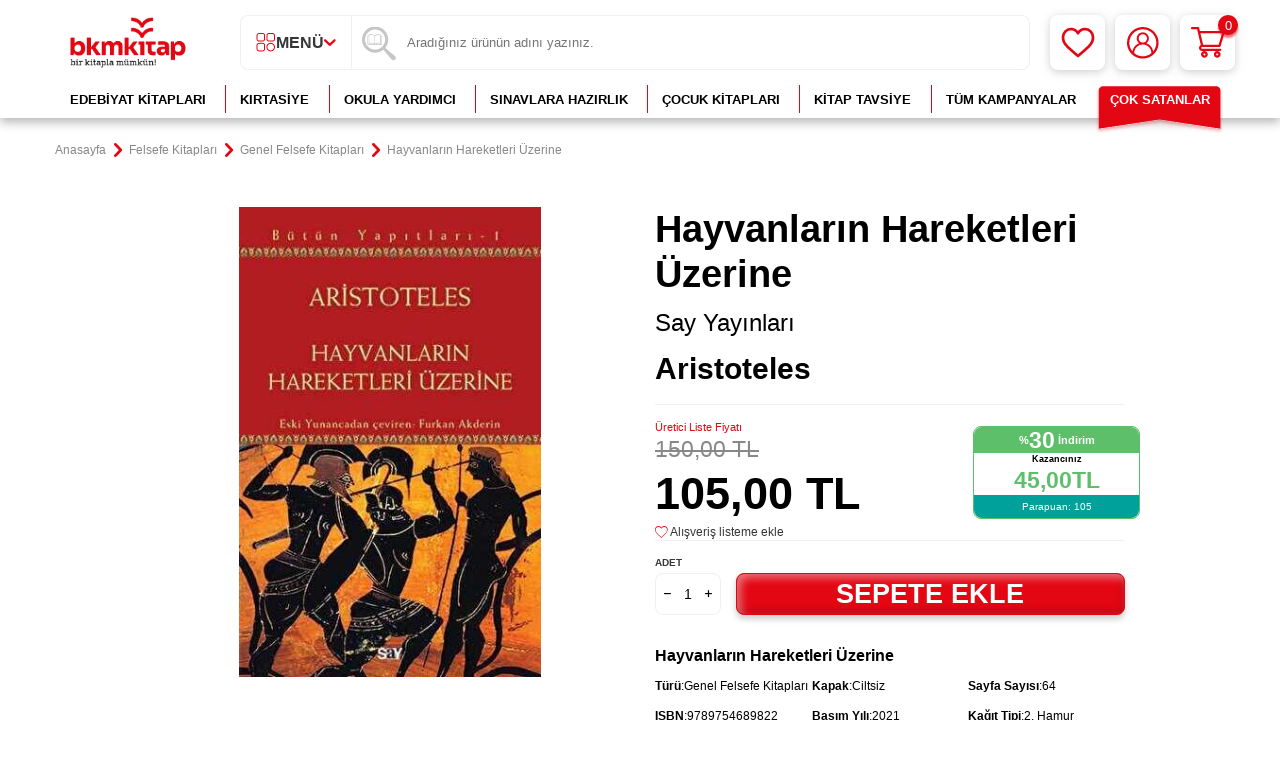

--- FILE ---
content_type: text/html; charset=UTF-8
request_url: https://www.bkmkitap.com/hayvanlarin-hareketleri-uzerine
body_size: 53702
content:
<!DOCTYPE html>
<html lang="tr-TR" >
<head>
<meta charset="utf-8" />
<title>Hayvanların Hareketleri Üzerine - Bkmkitap</title>
<meta name="description" content="Hayvanların Hareketleri Üzerine en uygun fiyat, hızlı kargo ve kapıda ödeme seçenekleriyle bkmkitap.com’da. Hayvanların Hareketleri Üzerine avantajlı fiyatlarıyla hemen satın almak için tıklayın!" />
<meta name="copyright" content="T-Soft E-Ticaret Sistemleri" />
<script>window['PRODUCT_DATA'] = [];</script>
<meta name="robots" content="index,follow" /><link rel="canonical" href="https://www.bkmkitap.com/hayvanlarin-hareketleri-uzerine" /><meta property="og:image" content="https://cdn.bkmkitap.com/hayvanlarin-hareketleri-uzerine-11547571-41-O.jpg"/>
                <meta property="og:image:width" content="300" />
                <meta property="og:image:height" content="300" />
                <meta property="og:type" content="product" />
                <meta property="og:title" content="Hayvanların Hareketleri Üzerine - Bkmkitap" />
                <meta property="og:description" content="Hayvanların Hareketleri Üzerine en uygun fiyat, hızlı kargo ve kapıda ödeme seçenekleriyle bkmkitap.com’da. Hayvanların Hareketleri Üzerine avantajlı fiyatlarıyla hemen satın almak için tıklayın!" />
                <meta property="product:availability" content="in stock" />
                <meta property="og:url" content="https://www.bkmkitap.com/hayvanlarin-hareketleri-uzerine" />
                <meta property="og:site_name" content="BKM Kitap - Kitaba ulaşmanın en kolay yolu!  - Az Öde, Çok Oku!" />
                <meta name="twitter:card" content="summary" />
                <meta name="twitter:title" content="Hayvanların Hareketleri Üzerine - Bkmkitap" />
                <meta name="twitter:description" content="Hayvanların Hareketleri Üzerine en uygun fiyat, hızlı kargo ve kapıda ödeme seçenekleriyle bkmkitap.com’da. Hayvanların Hareketleri Üzerine avantajlı fiyatlarıyla hemen satın almak için tıklayın!" />
                <meta name="twitter:image" content="https://cdn.bkmkitap.com/hayvanlarin-hareketleri-uzerine-11547571-41-O.jpg" /><script src="https://accounts.google.com/gsi/client" async defer></script>
<script>const GOOGLE_CLIENT_ID = "157462322233-sghd40459b8q4s7t99vk36tth6um3siv.apps.googleusercontent.com";</script>
            <script>
                const E_EXPORT_ACTIVE = 1;
                const CART_DROPDOWN_LIST = false;
                const ENDPOINT_PREFIX = 'Ly9jZG4uYmtta2l0YXAuY29t';
                const ENDPOINT_ALLOWED_KEYS = null;
                const SETTINGS = {"KVKK_REQUIRED":1,"NEGATIVE_STOCK":"0","DYNAMIC_LOADING_SHOW_BUTTON":0,"IS_COMMENT_RATE_ACTIVE":1};
                try {
                    var PAGE_TYPE = 'product';
                    var PAGE_ID = 3;
                    var ON_PAGE_READY = [];
                    var THEME_VERSION = 'v5';
                    var THEME_FOLDER = 'v5-bkm';
                    var MEMBER_INFO = {"ID":0,"CODE":"","FIRST_NAME":"","BIRTH_DATE":"","GENDER":"","LAST_NAME":"","MAIL":"","MAIL_HASH":"","PHONE":"","PHONE_HASH":"","PHONE_HASH_SHA":"","GROUP":0,"TRANSACTION_COUNT":0,"REPRESENTATIVE":"","KVKK":-1,"COUNTRY":"TR","E_COUNTRY":"TR"};
                    var IS_VENDOR = 0;
                    var MOBILE_ACTIVE = false;
                    var CART_COUNT = '0';
                    var CART_TOTAL = '0,00';
                    var SESS_ID = '67ee7d3297fd8ef5bcd645e15e2dbc17';
                    var LANGUAGE = 'tr';
                    var CURRENCY = 'TL';
                    var SEP_DEC = ',';
                    var SEP_THO = '.';
                    var DECIMAL_LENGTH = 2;  
                    var SERVICE_INFO = null;
                    var CART_CSRF_TOKEN = '6a88f3c0f73969e1dbf6a3fcf91a31fb0e8d68be0f4aa4ea107dce4877950c3d';
                    var CSRF_TOKEN = 'B6jrA0dTsk2L8DpCJjEqPjqN9TPTvwtsulLbBmEW4rQ=';
                    
                }
                catch(err) { }
            </script>
            <!--cache--><link rel="preload" as="font" href="//cdn.bkmkitap.com/theme/v5/css/fonts/tsoft-icon.woff2?v=1" type="font/woff2" crossorigin>
<link rel="preconnect" href="https://fonts.gstatic.com" crossorigin>
<link rel="preload" as="style" href="https://fonts.googleapis.com/css?family=Mulish:200,300,regular,500,600,700,800,900&display=sans-serif">
<link rel="stylesheet" href="https://fonts.googleapis.com/css?family=Mulish:200,300,regular,500,600,700,800,900&display=sans-serif" media="print" onload="this.media='all'">
<noscript>
<link rel="stylesheet" href="https://fonts.googleapis.com/css?family=Mulish:200,300,regular,500,600,700,800,900&display=sans-serif">
</noscript>
<link type="text/css" rel="stylesheet" href="//cdn.bkmkitap.com/srv/compressed/load/all/css/tr/3/0.css?v=1768812947&isTablet=0&isMobile=1&userType=Ziyaretci">
<link rel="shortcut icon" href="//cdn.bkmkitap.com/Data/EditorFiles/favicon.png">
<meta name="viewport" content="width=device-width, initial-scale=1">
<script>
if (navigator.userAgent.indexOf('iPhone') > -1 || PAGE_ID == 91) {
document.querySelector("[name=viewport]").setAttribute('content', 'width=device-width, initial-scale=1, maximum-scale=1');
}
</script>
<script src="//cdn.bkmkitap.com/theme/v5/js/callbacks.js?v=1768812947"></script>
<script src="//cdn.bkmkitap.com/js/tsoftapps/v5/header.js?v=1768812947"></script>
<script type="text/javascript" src="//ccdn.mobildev.in/o1X1X6P4.js" charset="UTF-8"></script><script>
var _pp=0;function ptag(){if(get=function(e){for(
var t=escape(e)+"=",n=document.cookie.split(";"),a=0;a<n.length;a++){for(
var r=n[a];" "===r.charAt(0);)r=r.substring(1,r.length);if(0===r.indexOf(t))return unescape(r.substring(t.length,r.length))}return"{}"},window.dataLayer=window.dataLayer||[],!_pp){
var e=JSON.parse(get("cookie_consent_level"))||{};!function(){window.dataLayer.push(arguments)}("consent","default",{ad_storage:e.targeting?"granted":"denied",analytics_storage:e.tracking?"granted":"denied",functionality_storage:e.functionality?"granted":"denied",personalization_storage:e.functionality?"granted":"denied",ad_user_data:e.targeting?"granted":"denied",ad_personalization:e.targeting?"granted":"denied",security_storage:"granted"}),_pp=1}}ptag();
</script><script type="text/javascript" src="//ccdn.mobildev.in/53da326e4af248f991ba8b80d9e17c0c.js" data-token="85vO6ZTAsusZb0N24n8C" charset="UTF-8"></script><style>
* {
-webkit-perspective: none !important;
}
</style><script src="https://collector.wawlabs.com/bkmkitapv2.js"></script><meta name="google-site-verification" content="HQ5gLIYJY43sBfW8jFmTo39cc8WpKNOFSy8209d5Uh4" />
<!-- T-Soft Apps - v5 Google Datalayer - Tracking Code Head Start -->
<script>
var dataLayer = dataLayer || [];
(function(w,d,s,l,i){w[l]=w[l]||[];w[l].push({'gtm.start':
new Date().getTime(),event:'gtm.js'});var f=d.getElementsByTagName(s)[0],
j=d.createElement(s),dl=l!='dataLayer'?'&l='+l:'';j.async=true;j.src=
'https://www.googletagmanager.com/gtm.js?id='+i+dl;f.parentNode.insertBefore(j,f);
})(window,document,'script','dataLayer','GTM-TCNWHKX');
</script>
<!-- T-Soft Apps - v5 Google Datalayer - Tracking Code Head End -->
</head>
<body>
<input type="hidden" id="cookie-law" value="0">
<div class="w-100 d-flex flex-wrap ">
<div class=" col-12 col-sm-12 col-md-12 col-lg-12 col-xl-12 col-xxl-12 column-249  "><div class="row">
<div id="relation|303" data-id="303" class="relArea col-12 v5-bkm  folder-header tpl-user_header "><div class="row">
<header class="container-fluid position-relative">
<div class="row">
<!--<div class="header-bar col-12 px-0 text-center">
<a href="https://www.bkmkitap.com/kasim-ayi-indirim-yagmuru-kampanyasi" title="Kasım Ayı İndirim Yağmuru Kampanyası" style="width: 100%!important;display: block;margin: 0;padding: 0;line-height: 0;">
<img width="100%" height="auto" src="https://cdn.bkmkitap.com/Data/EditorFiles/kasim-ayi-indirim-yagmuru-kampanyasi-top-desktop-banner.gif" title="Kasım Ayı İndirim Yağmuru Kampanyası" alt="Kasım Ayı İndirim Yağmuru Kampanyası" decoding="async" fetchpriority="high"
srcset="https://cdn.bkmkitap.com/Data/EditorFiles/kasim-ayi-indirim-yagmuru-kampanyasi-top-desktop-banner.gif 1920w,
https://cdn.bkmkitap.com/Data/EditorFiles/kasim-ayi-indirim-yagmuru-kampanyasi-top-mobile-banner.gif 400w" sizes="(max-width: 1920px) 100vw, 1920px" style="max-height:50px;"/>
</a>
</div>-->
<div id="header-middle" class="w-100 mb-5px pb-5px">
<div id="header-sticky" class="w-100" data-toggle="sticky" data-parent="#header-middle" data-class="header-sticky" data-scroll="180" data-direction="true" >
<div id="header-main" class="w-100 py-1 bg-white">
<div class="container position-relative">
<div class="row">
<div class="col-4 d-lg-none">
<a href="#mobile-menu-303" data-toggle="drawer" class="header-mobile-menu-btn" aria-label="Menü">
<svg width="24" height="20" viewBox="0 0 24 20" fill="none" xmlns="http://www.w3.org/2000/svg">
<path d="M2 2H22" stroke="#E30613" stroke-width="2.5" stroke-linecap="round" />
<path d="M2 10H22" stroke="#E30613" stroke-width="2.5" stroke-linecap="round" />
<path d="M2 18H22" stroke="#E30613" stroke-width="2.5" stroke-linecap="round" />
</svg>
</a>
</div>
<div class="col-4 col-lg-2 d-flex">
<a href="https://www.bkmkitap.com/" id="logo" aria-label="logo">
<p><img src="https://cdn.bkmkitap.com/Data/EditorFiles/logonew23.png" alt="logonew23.png (3 KB)" width="212" height="80" /></p>
</a>
</div>
<div class="col-auto px-0 d-none d-md-block">
<nav id="category-menu" class="h-100 px-0 d-none d-lg-flex bg-white">
<ul class="d-flex justify-content-center menu menu-303">
<li class="d-flex first-li">
<span class="d-flex justify-content-center align-items-center px-1 gap-10px text-uppercase fw-semibold cursor-pointer">
<svg width="20" height="19" viewBox="0 0 20 19" fill="none" xmlns="http://www.w3.org/2000/svg">
<path d="M6.62779 8.57H3.0248C2.36018 8.56737 1.72356 8.30313 1.2536 7.83485C0.783638 7.36658 0.51842 6.73223 0.515778 6.07V2.5C0.515778 1.83696 0.780126 1.20107 1.25066 0.732231C1.72119 0.26339 2.35937 0 3.0248 0H6.59765C7.26309 0 7.90126 0.26339 8.3718 0.732231C8.84233 1.20107 9.10668 1.83696 9.10668 2.5V6.07C9.10413 6.72709 8.84306 7.35698 8.37958 7.82441C7.91609 8.29184 7.28717 8.55953 6.62779 8.57ZM3.0248 1C2.62554 1 2.24262 1.15803 1.9603 1.43934C1.67798 1.72064 1.51939 2.10218 1.51939 2.5V6.07C1.51939 6.46782 1.67798 6.84935 1.9603 7.13065C2.24262 7.41196 2.62554 7.57 3.0248 7.57H6.59765C6.99691 7.57 7.37983 7.41196 7.66215 7.13065C7.94447 6.84935 8.10307 6.46782 8.10307 6.07V2.5C8.10307 2.10218 7.94447 1.72064 7.66215 1.43934C7.37983 1.15803 6.99691 1 6.59765 1H3.0248Z" fill="#E30613" />
<path d="M16.5033 8.57H12.9204C12.2558 8.56737 11.6191 8.30313 11.1492 7.83485C10.6792 7.36658 10.414 6.73223 10.4113 6.07V2.5C10.4113 1.83696 10.6757 1.20107 11.1462 0.732231C11.6168 0.26339 12.2549 0 12.9204 0H16.5033C17.1679 0.00263315 17.8046 0.266867 18.2745 0.735138C18.7445 1.20341 19.0097 1.83777 19.0123 2.5V6.07C19.0097 6.73223 18.7445 7.36658 18.2745 7.83485C17.8046 8.30313 17.1679 8.56737 16.5033 8.57ZM12.9204 1C12.5211 1 12.1382 1.15803 11.8559 1.43934C11.5736 1.72064 11.415 2.10218 11.415 2.5V6.07C11.4176 6.46702 11.5771 6.84702 11.8588 7.12776C12.1406 7.4085 12.5219 7.56738 12.9204 7.57H16.5033C16.9017 7.56738 17.2831 7.4085 17.5649 7.12776C17.8466 6.84702 18.0061 6.46702 18.0087 6.07V2.5C18.0087 2.10218 17.8501 1.72064 17.5678 1.43934C17.2854 1.15803 16.9025 1 16.5033 1H12.9204Z" fill="#E30613" />
<path d="M14.7068 18.4C13.8548 18.4 13.022 18.1481 12.3137 17.6763C11.6055 17.2045 11.0537 16.5339 10.7281 15.7494C10.4025 14.9649 10.3178 14.1018 10.4848 13.2694C10.6517 12.4369 11.0628 11.6725 11.6659 11.073C12.269 10.4734 13.0372 10.0656 13.873 9.90123C14.7088 9.73683 15.5748 9.82321 16.3614 10.1494C17.1479 10.4757 17.8197 11.0271 18.2915 11.7339C18.7634 12.4407 19.0143 13.2711 19.0123 14.12C19.0123 14.6829 18.9009 15.2403 18.6844 15.7602C18.4679 16.2801 18.1506 16.7524 17.7507 17.15C17.3507 17.5475 16.876 17.8626 16.3537 18.0771C15.8314 18.2916 15.2717 18.4013 14.7068 18.4ZM14.7068 10.83C14.0538 10.83 13.4154 11.023 12.8724 11.3845C12.3294 11.746 11.9062 12.2598 11.6563 12.861C11.4064 13.4621 11.3409 14.1237 11.4684 14.7619C11.5958 15.4 11.9102 15.9863 12.372 16.4464C12.8338 16.9065 13.4221 17.2198 14.0626 17.3468C14.7031 17.4737 15.367 17.4086 15.9704 17.1596C16.5737 16.9106 17.0894 16.4889 17.4522 15.9478C17.815 15.4068 18.0087 14.7707 18.0087 14.12C18.0087 13.2474 17.6608 12.4106 17.0416 11.7936C16.4223 11.1766 15.5825 10.83 14.7068 10.83Z" fill="#E30613" />
<path d="M6.62779 18.4H3.0248C2.35937 18.4 1.72119 18.1366 1.25066 17.6678C0.780126 17.1989 0.515778 16.563 0.515778 15.9V12.33C0.51842 11.6678 0.783638 11.0334 1.2536 10.5651C1.72356 10.0969 2.36018 9.83262 3.0248 9.82999H6.59765C7.26227 9.83262 7.89889 10.0969 8.36886 10.5651C8.83882 11.0334 9.10404 11.6678 9.10668 12.33V15.9C9.10673 16.5579 8.8465 17.1892 8.38245 17.6572C7.91841 18.1252 7.28799 18.3921 6.62779 18.4ZM3.0248 10.83C2.62554 10.83 2.24262 10.988 1.9603 11.2693C1.67798 11.5506 1.51939 11.9322 1.51939 12.33V15.9C1.51939 16.2978 1.67798 16.6793 1.9603 16.9606C2.24262 17.242 2.62554 17.4 3.0248 17.4H6.59765C6.99691 17.4 7.37983 17.242 7.66215 16.9606C7.94447 16.6793 8.10307 16.2978 8.10307 15.9V12.33C8.10307 11.9322 7.94447 11.5506 7.66215 11.2693C7.37983 10.988 6.99691 10.83 6.59765 10.83H3.0248Z" fill="#E30613" />
</svg>
Menü
<i class="ti-arrow-down text-primary"></i>
</span>
<div class="w-100 menu-container fade-in">
<ul class="bg-white py-2 menu-container-scroll">
<li class="col-12 pl-0">
<a id="menu-1303" href="https://www.bkmkitap.com/cok-satan-kitaplar" target="" class="d-flex " title="Çok Satanlar">
Çok Satanlar
</a>
</li>
<li class="col-12 pl-0">
<a id="menu-2303" href="https://www.bkmkitap.com/kitap/cocuk-kitaplari" target="" class="d-flex " title="Çocuk Kitapları">
Çocuk Kitapları
</a>
<div class="menu-container-child">
<ul class="bg-white border-right d-flex flex-wrap border-light menu-container-scroll py-1">
<li class="col-4">
<a id="menu-60303" href="https://www.bkmkitap.com/cocuk-0-3-yas-kitaplari" target="" class="d-flex align-items-center gap-5px " title="Çocuk 0-3 Yaş Kitapları">
<i class="ti-arrow-right text-primary"></i>
Çocuk 0-3 Yaş Kitapları</a>
</li>
<li class="col-4">
<a id="menu-61303" href="https://www.bkmkitap.com/cocuk-4-5-yas-kitaplari" target="" class="d-flex align-items-center gap-5px " title="Çocuk 4-5 Yaş Kitapları">
<i class="ti-arrow-right text-primary"></i>
Çocuk 4-5 Yaş Kitapları</a>
</li>
<li class="col-4">
<a id="menu-62303" href="https://www.bkmkitap.com/cocuk-6-7-yas-kitaplari" target="" class="d-flex align-items-center gap-5px " title="Çocuk 6-7 Yaş Kitapları">
<i class="ti-arrow-right text-primary"></i>
Çocuk 6-7 Yaş Kitapları</a>
</li>
<li class="col-4">
<a id="menu-63303" href="https://www.bkmkitap.com/cocuk-ilkokul-kitaplari" target="" class="d-flex align-items-center gap-5px " title="Çocuk İlkokul Kitapları">
<i class="ti-arrow-right text-primary"></i>
Çocuk İlkokul Kitapları</a>
</li>
<li class="col-4">
<a id="menu-64303" href="https://www.bkmkitap.com/genclik-ortaokul-kitaplari" target="" class="d-flex align-items-center gap-5px " title="Gençlik Ortaokul Kitapları">
<i class="ti-arrow-right text-primary"></i>
Gençlik Ortaokul Kitapları</a>
</li>
<li class="col-4">
<a id="menu-65303" href="https://www.bkmkitap.com/genclik-lise-kitaplari" target="" class="d-flex align-items-center gap-5px " title="Gençlik Lise Kitapları">
<i class="ti-arrow-right text-primary"></i>
Gençlik Lise Kitapları</a>
</li>
<li class="col-4">
<a id="menu-66303" href="https://www.bkmkitap.com/en-sevilen-cocuk-kitabi-setleri" target="" class="d-flex align-items-center gap-5px " title="En Sevilen Çocuk Kitabı Setleri">
<i class="ti-arrow-right text-primary"></i>
En Sevilen Çocuk Kitabı Setleri</a>
</li>
<li class="col-4">
<a id="menu-67303" href="https://www.bkmkitap.com/sessiz-kitaplar" target="" class="d-flex align-items-center gap-5px " title="Sessiz Kitaplar">
<i class="ti-arrow-right text-primary"></i>
Sessiz Kitaplar</a>
</li>
<li class="col-4">
<a id="menu-68303" href="https://www.bkmkitap.com/egitici-ve-ogretici-cocuk-kitaplari" target="" class="d-flex align-items-center gap-5px " title="Eğitici ve Öğretici Çocuk Kitapları">
<i class="ti-arrow-right text-primary"></i>
Eğitici ve Öğretici Çocuk Kitapları</a>
</li>
<li class="col-4">
<a id="menu-69303" href="https://www.bkmkitap.com/national-geographic-kids-kitaplari" target="" class="d-flex align-items-center gap-5px " title="National Geographic Kids">
<i class="ti-arrow-right text-primary"></i>
National Geographic Kids</a>
</li>
<li class="col-4">
<a id="menu-70303" href="https://www.bkmkitap.com/etkinlik-kitaplari" target="" class="d-flex align-items-center gap-5px " title="Etkinlik Kitapları">
<i class="ti-arrow-right text-primary"></i>
Etkinlik Kitapları</a>
</li>
<li class="col-4">
<a id="menu-71303" href="https://www.bkmkitap.com/tavsiye-kitaplar" target="" class="d-flex align-items-center gap-5px " title="Tavsiye Kitapları">
<i class="ti-arrow-right text-primary"></i>
Tavsiye Kitapları</a>
</li>
<li class="col-4">
<a id="menu-80303" href="https://www.bkmkitap.com/cocuk-biyografi-otobiyografi-kitaplari" target="" class="d-flex align-items-center gap-5px " title="Biyografi Otobiyografi Kitapları">
<i class="ti-arrow-right text-primary"></i>
Biyografi Otobiyografi Kitapları</a>
</li>
<li class="col-4">
<a id="menu-81303" href="https://www.bkmkitap.com/okul-oncesi-cocuk-kitaplari" target="" class="d-flex align-items-center gap-5px " title="Okul Öncesi Çocuk Kitapları">
<i class="ti-arrow-right text-primary"></i>
Okul Öncesi Çocuk Kitapları</a>
</li>
<li class="col-4">
<a id="menu-82303" href="https://www.bkmkitap.com/5-sinif-kitaplari" target="" class="d-flex align-items-center gap-5px " title="5. Sınıf Kitapları">
<i class="ti-arrow-right text-primary"></i>
5. Sınıf Kitapları</a>
</li>
<li class="col-4">
<a id="menu-83303" href="https://www.bkmkitap.com/anaokul" target="" class="d-flex align-items-center gap-5px " title="Anaokulu">
<i class="ti-arrow-right text-primary"></i>
Anaokulu</a>
</li>
<li class="col-4">
<a id="menu-84303" href="https://www.bkmkitap.com/1-sinif-kitaplari" target="" class="d-flex align-items-center gap-5px " title="1. Sınıf Kitapları">
<i class="ti-arrow-right text-primary"></i>
1. Sınıf Kitapları</a>
</li>
<li class="col-4">
<a id="menu-85303" href="https://www.bkmkitap.com/2-sinif-kitaplari" target="" class="d-flex align-items-center gap-5px " title="2. Sınıf Kitapları">
<i class="ti-arrow-right text-primary"></i>
2. Sınıf Kitapları</a>
</li>
<li class="col-4">
<a id="menu-86303" href="https://www.bkmkitap.com/3-sinif-kitaplari" target="" class="d-flex align-items-center gap-5px " title="3. Sınıf Kitapları">
<i class="ti-arrow-right text-primary"></i>
3. Sınıf Kitapları</a>
</li>
<li class="col-4">
<a id="menu-87303" href="https://www.bkmkitap.com/setler" target="" class="d-flex align-items-center gap-5px " title="Setler">
<i class="ti-arrow-right text-primary"></i>
Setler</a>
</li>
<li class="col-4">
<a id="menu-88303" href="https://www.bkmkitap.com/4-sinif-kitaplari" target="" class="d-flex align-items-center gap-5px " title="4. Sınıf Kitapları">
<i class="ti-arrow-right text-primary"></i>
4. Sınıf Kitapları</a>
</li>
<li class="col-4">
<a id="menu-89303" href="https://www.bkmkitap.com/0-3-yas-kitaplari" target="" class="d-flex align-items-center gap-5px " title="0-3 Yaş Kitapları">
<i class="ti-arrow-right text-primary"></i>
0-3 Yaş Kitapları</a>
</li>
<li class="col-4">
<a id="menu-90303" href="https://www.bkmkitap.com/3-6-yas-kitaplari" target="" class="d-flex align-items-center gap-5px " title="3-6 Yaş Kitapları">
<i class="ti-arrow-right text-primary"></i>
3-6 Yaş Kitapları</a>
</li>
<li class="col-4">
<a id="menu-91303" href="https://www.bkmkitap.com/dokun-hisset-kitaplari" target="" class="d-flex align-items-center gap-5px " title="Dokun Hisset Kitapları">
<i class="ti-arrow-right text-primary"></i>
Dokun Hisset Kitapları</a>
</li>
<li class="col-4">
<a id="menu-92303" href="https://www.bkmkitap.com/cocuk-etkinlik-kitaplari" target="" class="d-flex align-items-center gap-5px " title="Çocuk Etkinlik Kitapları">
<i class="ti-arrow-right text-primary"></i>
Çocuk Etkinlik Kitapları</a>
</li>
<li class="col-4">
<a id="menu-93303" href="https://www.bkmkitap.com/cocuk-boyama-kitaplari" target="" class="d-flex align-items-center gap-5px " title="Çocuk Boyama Kitapları">
<i class="ti-arrow-right text-primary"></i>
Çocuk Boyama Kitapları</a>
</li>
<li class="col-4">
<a id="menu-94303" href="https://www.bkmkitap.com/cocuk-bilim-kitaplari-4293" target="" class="d-flex align-items-center gap-5px " title="Çocuk Bilim Kitapları">
<i class="ti-arrow-right text-primary"></i>
Çocuk Bilim Kitapları</a>
</li>
<li class="col-4">
<a id="menu-95303" href="https://www.bkmkitap.com/cocuk-kitabitop-50" target="" class="d-flex align-items-center gap-5px " title="Çocuk Kitabı TOP 50">
<i class="ti-arrow-right text-primary"></i>
Çocuk Kitabı TOP 50</a>
</li>
<li class="col-4">
<a id="menu-96303" href="https://www.bkmkitap.com/100-temel-eser-kitaplari" target="" class="d-flex align-items-center gap-5px " title="100 Temel Eser">
<i class="ti-arrow-right text-primary"></i>
100 Temel Eser</a>
</li>
<li class="col-4">
<a id="menu-97303" href="https://www.bkmkitap.com/cocuk-bilim-kurgu-kitaplari" target="" class="d-flex align-items-center gap-5px " title="Bilim Kurgu Kitapları">
<i class="ti-arrow-right text-primary"></i>
Bilim Kurgu Kitapları</a>
</li>
<li class="col-4">
<a id="menu-98303" href="https://www.bkmkitap.com/bilimsel-kitaplari" target="" class="d-flex align-items-center gap-5px " title="Bilimsel Kitaplar">
<i class="ti-arrow-right text-primary"></i>
Bilimsel Kitaplar</a>
</li>
<li class="col-4">
<a id="menu-99303" href="https://www.bkmkitap.com/bilmece-bulmaca-kitaplari" target="" class="d-flex align-items-center gap-5px " title="Çocuk Bilmece Bulmaca Kitapları">
<i class="ti-arrow-right text-primary"></i>
Çocuk Bilmece Bulmaca Kitapları</a>
</li>
<li class="col-4">
<a id="menu-100303" href="https://www.bkmkitap.com/boyama-kitaplari" target="" class="d-flex align-items-center gap-5px " title="Çocuk Boyama Kitapları">
<i class="ti-arrow-right text-primary"></i>
Çocuk Boyama Kitapları</a>
</li>
<li class="col-4">
<a id="menu-101303" href="https://www.bkmkitap.com/cikartmali-kitaplar" target="" class="d-flex align-items-center gap-5px " title="Çıkartmalı Kitaplar">
<i class="ti-arrow-right text-primary"></i>
Çıkartmalı Kitaplar</a>
</li>
<li class="col-4">
<a id="menu-102303" href="https://www.bkmkitap.com/cizgi-roman-kitaplari" target="" class="d-flex align-items-center gap-5px " title="Çocuk Çizgi Roman Kitapları">
<i class="ti-arrow-right text-primary"></i>
Çocuk Çizgi Roman Kitapları</a>
</li>
<li class="col-4">
<a id="menu-103303" href="https://www.bkmkitap.com/cocuk-oyunlari-kitaplari" target="" class="d-flex align-items-center gap-5px " title="Çocuk Oyunları Kitapları">
<i class="ti-arrow-right text-primary"></i>
Çocuk Oyunları Kitapları</a>
</li>
<li class="col-4">
<a id="menu-104303" href="https://www.bkmkitap.com/genel-cocuk-kitaplari" target="" class="d-flex align-items-center gap-5px " title="Genel Çocuk Kitapları">
<i class="ti-arrow-right text-primary"></i>
Genel Çocuk Kitapları</a>
</li>
<li class="col-4">
<a id="menu-105303" href="https://www.bkmkitap.com/dil-egitimi-kitaplari" target="" class="d-flex align-items-center gap-5px " title="Çocuk Dil Eğitimi Kitapları">
<i class="ti-arrow-right text-primary"></i>
Çocuk Dil Eğitimi Kitapları</a>
</li>
<li class="col-4">
<a id="menu-106303" href="https://www.bkmkitap.com/din-egitimi-kitaplari" target="" class="d-flex align-items-center gap-5px " title="Din Eğitimi Kitapları">
<i class="ti-arrow-right text-primary"></i>
Din Eğitimi Kitapları</a>
</li>
<li class="col-4">
<a id="menu-107303" href="https://www.bkmkitap.com/dunya-cocuk-klasikleri-kitaplari" target="" class="d-flex align-items-center gap-5px " title="Dünya Çocuk Klasikleri">
<i class="ti-arrow-right text-primary"></i>
Dünya Çocuk Klasikleri</a>
</li>
<li class="col-4">
<a id="menu-108303" href="https://www.bkmkitap.com/fantastik-cocuk-kitaplari" target="" class="d-flex align-items-center gap-5px " title="Fantastik Çocuk Kitapları">
<i class="ti-arrow-right text-primary"></i>
Fantastik Çocuk Kitapları</a>
</li>
<li class="col-4">
<a id="menu-109303" href="https://www.bkmkitap.com/hikayeler-kitaplari" target="" class="d-flex align-items-center gap-5px " title="Hikayeler">
<i class="ti-arrow-right text-primary"></i>
Hikayeler</a>
</li>
<li class="col-4">
<a id="menu-110303" href="https://www.bkmkitap.com/hobi-muzik-kitaplari" target="" class="d-flex align-items-center gap-5px " title="Hobi-Müzik Kitapları">
<i class="ti-arrow-right text-primary"></i>
Hobi-Müzik Kitapları</a>
</li>
<li class="col-4">
<a id="menu-111303" href="https://www.bkmkitap.com/masal-kitaplari" target="" class="d-flex align-items-center gap-5px " title="Masallar">
<i class="ti-arrow-right text-primary"></i>
Masallar</a>
</li>
<li class="col-4">
<a id="menu-112303" href="https://www.bkmkitap.com/muzik-kitaplari-1206" target="" class="d-flex align-items-center gap-5px " title="Çocuk Müzik Kitapları">
<i class="ti-arrow-right text-primary"></i>
Çocuk Müzik Kitapları</a>
</li>
<li class="col-4">
<a id="menu-113303" href="https://www.bkmkitap.com/okul-oncesi-resimli-kitaplar" target="" class="d-flex align-items-center gap-5px " title="Okul Öncesi Resimli Kitaplar">
<i class="ti-arrow-right text-primary"></i>
Okul Öncesi Resimli Kitaplar</a>
</li>
<li class="col-4">
<a id="menu-114303" href="https://www.bkmkitap.com/okul-oncesi-sekilli-kitaplar" target="" class="d-flex align-items-center gap-5px " title="Okul Öncesi Şekilli Kitaplar">
<i class="ti-arrow-right text-primary"></i>
Okul Öncesi Şekilli Kitaplar</a>
</li>
<li class="col-4">
<a id="menu-115303" href="https://www.bkmkitap.com/ozel-egitim-kitaplari-1202" target="" class="d-flex align-items-center gap-5px " title="Özel Eğitim Çocuk Kitapları">
<i class="ti-arrow-right text-primary"></i>
Özel Eğitim Çocuk Kitapları</a>
</li>
<li class="col-4">
<a id="menu-116303" href="https://www.bkmkitap.com/referans-kitaplar" target="" class="d-flex align-items-center gap-5px " title="Çocuk Referans Kitaplar">
<i class="ti-arrow-right text-primary"></i>
Çocuk Referans Kitaplar</a>
</li>
<li class="col-4">
<a id="menu-117303" href="https://www.bkmkitap.com/rehber-kisisel-gelisim-kitaplari" target="" class="d-flex align-items-center gap-5px " title="Çocuk Rehber - Kişisel Gelişim Kitapları">
<i class="ti-arrow-right text-primary"></i>
Çocuk Rehber - Kişisel Gelişim Kitapları</a>
</li>
<li class="col-4">
<a id="menu-118303" href="https://www.bkmkitap.com/roman-ve-oyku-kitaplari" target="" class="d-flex align-items-center gap-5px " title="Roman ve Öykü Kitapları">
<i class="ti-arrow-right text-primary"></i>
Roman ve Öykü Kitapları</a>
</li>
<li class="col-4">
<a id="menu-119303" href="https://www.bkmkitap.com/siir-kitaplari" target="" class="d-flex align-items-center gap-5px " title="Çocuk Şiir Kitapları">
<i class="ti-arrow-right text-primary"></i>
Çocuk Şiir Kitapları</a>
</li>
<li class="col-4">
<a id="menu-120303" href="https://www.bkmkitap.com/turk-klasikleri-kitaplari" target="" class="d-flex align-items-center gap-5px " title="Türk Klasikleri Kitapları">
<i class="ti-arrow-right text-primary"></i>
Türk Klasikleri Kitapları</a>
</li>
<li class="col-4">
<a id="menu-121303" href="https://www.bkmkitap.com/yabanci-dilde-cocuk-kitaplari" target="" class="d-flex align-items-center gap-5px " title="Yabancı Dilde Çocuk Kitapları">
<i class="ti-arrow-right text-primary"></i>
Yabancı Dilde Çocuk Kitapları</a>
</li>
<li class="col-4">
<a id="menu-122303" href="https://www.bkmkitap.com/yapbozlu-kitaplar" target="" class="d-flex align-items-center gap-5px " title="Yapbozlu Kitapları">
<i class="ti-arrow-right text-primary"></i>
Yapbozlu Kitapları</a>
</li>
<li class="col-4">
<a id="menu-123303" href="https://www.bkmkitap.com/zeka-gelisimi-kitaplari" target="" class="d-flex align-items-center gap-5px " title="Zeka Gelişimi Kitapları">
<i class="ti-arrow-right text-primary"></i>
Zeka Gelişimi Kitapları</a>
</li>
</ul>
</div>
</li>
<li class="col-12 pl-0">
<a id="menu-3303" href="https://www.bkmkitap.com/edebiyat-kitaplari" target="" class="d-flex " title="Edebiyat Kitapları">
Edebiyat Kitapları
</a>
<div class="menu-container-child">
<ul class="bg-white border-right d-flex flex-wrap border-light menu-container-scroll py-1">
<li class="col-4">
<a id="menu-124303" href="https://www.bkmkitap.com/en-iyi-korku-kitaplari" target="" class="d-flex align-items-center gap-5px " title="En İyi Korku Kitapları">
<i class="ti-arrow-right text-primary"></i>
En İyi Korku Kitapları</a>
</li>
<li class="col-4">
<a id="menu-125303" href="https://www.bkmkitap.com/aforizma" target="" class="d-flex align-items-center gap-5px " title="Aforizma">
<i class="ti-arrow-right text-primary"></i>
Aforizma</a>
</li>
<li class="col-4">
<a id="menu-126303" href="https://www.bkmkitap.com/casusluk-kitaplari" target="" class="d-flex align-items-center gap-5px " title="Casusluk Kitapları">
<i class="ti-arrow-right text-primary"></i>
Casusluk Kitapları</a>
</li>
<li class="col-4">
<a id="menu-127303" href="https://www.bkmkitap.com/en-cok-satan-seri-katil-kitaplari" target="" class="d-flex align-items-center gap-5px " title="En Çok Satan Seri Katil Kitapları">
<i class="ti-arrow-right text-primary"></i>
En Çok Satan Seri Katil Kitapları</a>
</li>
<li class="col-4">
<a id="menu-128303" href="https://www.bkmkitap.com/en-cok-okunan-suc-kitaplari" target="" class="d-flex align-items-center gap-5px " title="En Çok Okunan Suç Kitapları">
<i class="ti-arrow-right text-primary"></i>
En Çok Okunan Suç Kitapları</a>
</li>
<li class="col-4">
<a id="menu-129303" href="https://www.bkmkitap.com/en-cok-satan-gizemli-kitaplar" target="" class="d-flex align-items-center gap-5px " title="En Çok Satan Gizemli Kitaplar">
<i class="ti-arrow-right text-primary"></i>
En Çok Satan Gizemli Kitaplar</a>
</li>
<li class="col-4">
<a id="menu-130303" href="https://www.bkmkitap.com/en-cok-satan-50-dunya-klasigi" target="" class="d-flex align-items-center gap-5px " title="En Çok Satan 50 Dünya Klasiği">
<i class="ti-arrow-right text-primary"></i>
En Çok Satan 50 Dünya Klasiği</a>
</li>
<li class="col-4">
<a id="menu-131303" href="https://www.bkmkitap.com/okunmasi-gereken-siir-kitaplari" target="" class="d-flex align-items-center gap-5px " title="Okunması Gereken Şiir Kitapları">
<i class="ti-arrow-right text-primary"></i>
Okunması Gereken Şiir Kitapları</a>
</li>
<li class="col-4">
<a id="menu-132303" href="https://www.bkmkitap.com/cok-satan-cizgi-romanlar" target="" class="d-flex align-items-center gap-5px " title="Çok Satan Çizgi Romanlar">
<i class="ti-arrow-right text-primary"></i>
Çok Satan Çizgi Romanlar</a>
</li>
<li class="col-4">
<a id="menu-133303" href="https://www.bkmkitap.com/en-cok-okunan-karikatur-kitaplari" target="" class="d-flex align-items-center gap-5px " title="En Çok Okunan Karikatür Kitapları">
<i class="ti-arrow-right text-primary"></i>
En Çok Okunan Karikatür Kitapları</a>
</li>
<li class="col-4">
<a id="menu-134303" href="https://www.bkmkitap.com/en-cok-satan-fantastik-kitaplar-4183" target="" class="d-flex align-items-center gap-5px " title="En Çok Satan Fantastik Kitaplar">
<i class="ti-arrow-right text-primary"></i>
En Çok Satan Fantastik Kitaplar</a>
</li>
<li class="col-4">
<a id="menu-135303" href="https://www.bkmkitap.com/en-cok-okunan-bilim-kurgu-kitaplari" target="" class="d-flex align-items-center gap-5px " title="En Çok Okunan Bilim Kurgu Kitapları">
<i class="ti-arrow-right text-primary"></i>
En Çok Okunan Bilim Kurgu Kitapları</a>
</li>
<li class="col-4">
<a id="menu-136303" href="https://www.bkmkitap.com/en-cok-satan-gerilim-kitaplari" target="" class="d-flex align-items-center gap-5px " title="En Çok Satan Gerilim Kitapları">
<i class="ti-arrow-right text-primary"></i>
En Çok Satan Gerilim Kitapları</a>
</li>
<li class="col-4">
<a id="menu-137303" href="https://www.bkmkitap.com/turk-edebiyati-top-50" target="" class="d-flex align-items-center gap-5px " title="Türk Edebiyatı TOP 50">
<i class="ti-arrow-right text-primary"></i>
Türk Edebiyatı TOP 50</a>
</li>
<li class="col-4">
<a id="menu-138303" href="https://www.bkmkitap.com/dunya-klasikleri-top-50" target="" class="d-flex align-items-center gap-5px " title="Dünya Klasikleri TOP 50">
<i class="ti-arrow-right text-primary"></i>
Dünya Klasikleri TOP 50</a>
</li>
<li class="col-4">
<a id="menu-139303" href="https://www.bkmkitap.com/cizgi-roman-anime-ve-mangalar" target="" class="d-flex align-items-center gap-5px " title="Çizgi Roman - Anime ve Mangalar">
<i class="ti-arrow-right text-primary"></i>
Çizgi Roman - Anime ve Mangalar</a>
</li>
<li class="col-4">
<a id="menu-140303" href="https://www.bkmkitap.com/100-temel-eserr-kitaplari" target="" class="d-flex align-items-center gap-5px " title="100 Temel Eser Kitapları">
<i class="ti-arrow-right text-primary"></i>
100 Temel Eser Kitapları</a>
</li>
<li class="col-4">
<a id="menu-141303" href="https://www.bkmkitap.com/aksiyon-ve-macera-kitaplari" target="" class="d-flex align-items-center gap-5px " title="Aksiyon ve Macera Kitapları">
<i class="ti-arrow-right text-primary"></i>
Aksiyon ve Macera Kitapları</a>
</li>
<li class="col-4">
<a id="menu-142303" href="https://www.bkmkitap.com/alman-edebiyati-kitaplari" target="" class="d-flex align-items-center gap-5px " title="Alman Edebiyatı Kitapları">
<i class="ti-arrow-right text-primary"></i>
Alman Edebiyatı Kitapları</a>
</li>
<li class="col-4">
<a id="menu-143303" href="https://www.bkmkitap.com/amerikan-edebiyati-kitaplari" target="" class="d-flex align-items-center gap-5px " title="Amerikan Edebiyatı">
<i class="ti-arrow-right text-primary"></i>
Amerikan Edebiyatı</a>
</li>
<li class="col-4">
<a id="menu-144303" href="https://www.bkmkitap.com/ani-mektup-gunluk-kitaplari" target="" class="d-flex align-items-center gap-5px " title="Anı - Mektup - Günlük Kitapları">
<i class="ti-arrow-right text-primary"></i>
Anı - Mektup - Günlük Kitapları</a>
</li>
<li class="col-4">
<a id="menu-145303" href="https://www.bkmkitap.com/anlati-kitaplari" target="" class="d-flex align-items-center gap-5px " title="Anlatı Kitapları">
<i class="ti-arrow-right text-primary"></i>
Anlatı Kitapları</a>
</li>
<li class="col-4">
<a id="menu-146303" href="https://www.bkmkitap.com/antolojii-kitaplari" target="" class="d-flex align-items-center gap-5px " title="Antoloji Kitapları">
<i class="ti-arrow-right text-primary"></i>
Antoloji Kitapları</a>
</li>
<li class="col-4">
<a id="menu-147303" href="https://www.bkmkitap.com/arastima-ve-inceleme-kitaplari" target="" class="d-flex align-items-center gap-5px " title="Araştırma ve İnceleme Kitapları">
<i class="ti-arrow-right text-primary"></i>
Araştırma ve İnceleme Kitapları</a>
</li>
<li class="col-4">
<a id="menu-148303" href="https://www.bkmkitap.com/ask-kitaplari" target="" class="d-flex align-items-center gap-5px " title="Aşk Kitapları">
<i class="ti-arrow-right text-primary"></i>
Aşk Kitapları</a>
</li>
<li class="col-4">
<a id="menu-149303" href="https://www.bkmkitap.com/bilim-kurgu-kitaplari" target="" class="d-flex align-items-center gap-5px " title="Bilim Kurgu Kitapları">
<i class="ti-arrow-right text-primary"></i>
Bilim Kurgu Kitapları</a>
</li>
<li class="col-4">
<a id="menu-150303" href="https://www.bkmkitap.com/biyografik-ve-otobiyografik-kitaplar" target="" class="d-flex align-items-center gap-5px " title="Biyografi ve Otobiyografi Kitapları">
<i class="ti-arrow-right text-primary"></i>
Biyografi ve Otobiyografi Kitapları</a>
</li>
<li class="col-4">
<a id="menu-151303" href="https://www.bkmkitap.com/cizgi-roman-1212-kitaplari" target="" class="d-flex align-items-center gap-5px " title="Çizgi Roman Kitapları">
<i class="ti-arrow-right text-primary"></i>
Çizgi Roman Kitapları</a>
</li>
<li class="col-4">
<a id="menu-152303" href="https://www.bkmkitap.com/deneme" target="" class="d-flex align-items-center gap-5px " title="Denemeler">
<i class="ti-arrow-right text-primary"></i>
Denemeler</a>
</li>
<li class="col-4">
<a id="menu-153303" href="https://www.bkmkitap.com/derleme" target="" class="d-flex align-items-center gap-5px " title="Derlemeler">
<i class="ti-arrow-right text-primary"></i>
Derlemeler</a>
</li>
<li class="col-4">
<a id="menu-154303" href="https://www.bkmkitap.com/genel-ulke-edebiyatlari-kitaplari" target="" class="d-flex align-items-center gap-5px " title="Genel Ülke Edebiyatları Kitapları">
<i class="ti-arrow-right text-primary"></i>
Genel Ülke Edebiyatları Kitapları</a>
</li>
<li class="col-4">
<a id="menu-155303" href="https://www.bkmkitap.com/dil-bilim-kitaplari" target="" class="d-flex align-items-center gap-5px " title="Dil Bilimi Kitapları">
<i class="ti-arrow-right text-primary"></i>
Dil Bilimi Kitapları</a>
</li>
<li class="col-4">
<a id="menu-156303" href="https://www.bkmkitap.com/divan-edebiyati-ve-halk-edebiyati-kitaplari" target="" class="d-flex align-items-center gap-5px " title="Divan Edebiyatı ve Halk Edebiyatı Kitapları">
<i class="ti-arrow-right text-primary"></i>
Divan Edebiyatı ve Halk Edebiyatı Kitapları</a>
</li>
<li class="col-4">
<a id="menu-157303" href="https://www.bkmkitap.com/edebiyat-referans-kitaplar" target="" class="d-flex align-items-center gap-5px " title="Edebiyat Referans Kitaplar">
<i class="ti-arrow-right text-primary"></i>
Edebiyat Referans Kitaplar</a>
</li>
<li class="col-4">
<a id="menu-158303" href="https://www.bkmkitap.com/efsane-ve-destan-kitaplari" target="" class="d-flex align-items-center gap-5px " title="Efsane ve Destan Kitapları">
<i class="ti-arrow-right text-primary"></i>
Efsane ve Destan Kitapları</a>
</li>
<li class="col-4">
<a id="menu-159303" href="https://www.bkmkitap.com/elestiri-inceleme-ve-kuram-kitaplari" target="" class="d-flex align-items-center gap-5px " title="Eleştiri İnceleme ve Kuram Kitapları">
<i class="ti-arrow-right text-primary"></i>
Eleştiri İnceleme ve Kuram Kitapları</a>
</li>
<li class="col-4">
<a id="menu-160303" href="https://www.bkmkitap.com/fantastik-kitaplar" target="" class="d-flex align-items-center gap-5px " title="Fantastik Kitaplar">
<i class="ti-arrow-right text-primary"></i>
Fantastik Kitaplar</a>
</li>
<li class="col-4">
<a id="menu-161303" href="https://www.bkmkitap.com/fransiz-edebiyati-kitaplari" target="" class="d-flex align-items-center gap-5px " title="Fransız Edebiyatı Kitapları">
<i class="ti-arrow-right text-primary"></i>
Fransız Edebiyatı Kitapları</a>
</li>
<li class="col-4">
<a id="menu-162303" href="https://www.bkmkitap.com/genel-kitaplar" target="" class="d-flex align-items-center gap-5px " title="Genel Edebiyat Kitapları">
<i class="ti-arrow-right text-primary"></i>
Genel Edebiyat Kitapları</a>
</li>
<li class="col-4">
<a id="menu-163303" href="https://www.bkmkitap.com/ingiliz-edebiyati-kitaplari" target="" class="d-flex align-items-center gap-5px " title="İngiliz Edebiyatı">
<i class="ti-arrow-right text-primary"></i>
İngiliz Edebiyatı</a>
</li>
<li class="col-4">
<a id="menu-164303" href="https://www.bkmkitap.com/iskandinav-edebiyati-kitaplari" target="" class="d-flex align-items-center gap-5px " title="İskandinav Edebiyatı">
<i class="ti-arrow-right text-primary"></i>
İskandinav Edebiyatı</a>
</li>
<li class="col-4">
<a id="menu-165303" href="https://www.bkmkitap.com/ispanyol-edebiyat-kitaplari" target="" class="d-flex align-items-center gap-5px " title="İspanyol Edebiyatı">
<i class="ti-arrow-right text-primary"></i>
İspanyol Edebiyatı</a>
</li>
<li class="col-4">
<a id="menu-166303" href="https://www.bkmkitap.com/italyan-edebiyati-kitaplari" target="" class="d-flex align-items-center gap-5px " title="İtalyan Edebiyatı">
<i class="ti-arrow-right text-primary"></i>
İtalyan Edebiyatı</a>
</li>
<li class="col-4">
<a id="menu-167303" href="https://www.bkmkitap.com/karikatur-kitaplari" target="" class="d-flex align-items-center gap-5px " title="Karikatürler">
<i class="ti-arrow-right text-primary"></i>
Karikatürler</a>
</li>
<li class="col-4">
<a id="menu-168303" href="https://www.bkmkitap.com/klasikler-kitaplari" target="" class="d-flex align-items-center gap-5px " title="Klasik Romanlar ve Kitapları">
<i class="ti-arrow-right text-primary"></i>
Klasik Romanlar ve Kitapları</a>
</li>
<li class="col-4">
<a id="menu-169303" href="https://www.bkmkitap.com/korku-ve-gerilim-edebiyati" target="" class="d-flex align-items-center gap-5px " title="Korku ve Gerilim Edebiyatı">
<i class="ti-arrow-right text-primary"></i>
Korku ve Gerilim Edebiyatı</a>
</li>
<li class="col-4">
<a id="menu-170303" href="https://www.bkmkitap.com/kurt-edebiyati-kitaplari" target="" class="d-flex align-items-center gap-5px " title="Kürt Edebiyatı">
<i class="ti-arrow-right text-primary"></i>
Kürt Edebiyatı</a>
</li>
<li class="col-4">
<a id="menu-171303" href="https://www.bkmkitap.com/latin-edebiyati-kitaplari" target="" class="d-flex align-items-center gap-5px " title="Latin Edebiyatı">
<i class="ti-arrow-right text-primary"></i>
Latin Edebiyatı</a>
</li>
<li class="col-4">
<a id="menu-172303" href="https://www.bkmkitap.com/masal-1057-kitaplari" target="" class="d-flex align-items-center gap-5px " title="Yetişkin Masal Kitapları">
<i class="ti-arrow-right text-primary"></i>
Yetişkin Masal Kitapları</a>
</li>
<li class="col-4">
<a id="menu-173303" href="https://www.bkmkitap.com/mizah-2-kitaplari" target="" class="d-flex align-items-center gap-5px " title=" Mizah Kitapları">
<i class="ti-arrow-right text-primary"></i>
Mizah Kitapları</a>
</li>
<li class="col-4">
<a id="menu-174303" href="https://www.bkmkitap.com/ortadogu-ve-arap-edebiyati-kitaplari" target="" class="d-flex align-items-center gap-5px " title="Ortadoğu - Arap Edebiyatı Kitapları">
<i class="ti-arrow-right text-primary"></i>
Ortadoğu - Arap Edebiyatı Kitapları</a>
</li>
<li class="col-4">
<a id="menu-175303" href="https://www.bkmkitap.com/oyku-kitaplari" target="" class="d-flex align-items-center gap-5px " title="Öykü Kitapları">
<i class="ti-arrow-right text-primary"></i>
Öykü Kitapları</a>
</li>
<li class="col-4">
<a id="menu-176303" href="https://www.bkmkitap.com/oyun-kitaplari" target="" class="d-flex align-items-center gap-5px " title="Oyun Kitapları">
<i class="ti-arrow-right text-primary"></i>
Oyun Kitapları</a>
</li>
<li class="col-4">
<a id="menu-177303" href="https://www.bkmkitap.com/periyodik-yayinlari-kitaplari" target="" class="d-flex align-items-center gap-5px " title="Periyodik Yayınlar">
<i class="ti-arrow-right text-primary"></i>
Periyodik Yayınlar</a>
</li>
<li class="col-4">
<a id="menu-178303" href="https://www.bkmkitap.com/polisiye-kitaplari" target="" class="d-flex align-items-center gap-5px " title="Polisiye Romanlar">
<i class="ti-arrow-right text-primary"></i>
Polisiye Romanlar</a>
</li>
<li class="col-4">
<a id="menu-179303" href="https://www.bkmkitap.com/politik-kurgu-kitaplari" target="" class="d-flex align-items-center gap-5px " title="Politik - Kurgu Kitapları">
<i class="ti-arrow-right text-primary"></i>
Politik - Kurgu Kitapları</a>
</li>
<li class="col-4">
<a id="menu-180303" href="https://www.bkmkitap.com/roman-kitaplari" target="" class="d-flex align-items-center gap-5px " title="Roman">
<i class="ti-arrow-right text-primary"></i>
Roman</a>
</li>
<li class="col-4">
<a id="menu-181303" href="https://www.bkmkitap.com/rus-edebiyati-kitaplari" target="" class="d-flex align-items-center gap-5px " title="Rus Edebiyatı">
<i class="ti-arrow-right text-primary"></i>
Rus Edebiyatı</a>
</li>
<li class="col-4">
<a id="menu-182303" href="https://www.bkmkitap.com/senaryo-kitaplari" target="" class="d-flex align-items-center gap-5px " title="Senaryo Kitapları">
<i class="ti-arrow-right text-primary"></i>
Senaryo Kitapları</a>
</li>
<li class="col-4">
<a id="menu-183303" href="https://www.bkmkitap.com/seyahatname-kitaplari" target="" class="d-flex align-items-center gap-5px " title="Seyahatname Kitapları">
<i class="ti-arrow-right text-primary"></i>
Seyahatname Kitapları</a>
</li>
<li class="col-4">
<a id="menu-184303" href="https://www.bkmkitap.com/siir-2-kitaplari" target="" class="d-flex align-items-center gap-5px " title="Şiir Kitapları">
<i class="ti-arrow-right text-primary"></i>
Şiir Kitapları</a>
</li>
<li class="col-4">
<a id="menu-185303" href="https://www.bkmkitap.com/soylesi-kitaplari" target="" class="d-flex align-items-center gap-5px " title="Söyleşi Kitapları">
<i class="ti-arrow-right text-primary"></i>
Söyleşi Kitapları</a>
</li>
<li class="col-4">
<a id="menu-186303" href="https://www.bkmkitap.com/tarihsel-romanlar-kitaplari" target="" class="d-flex align-items-center gap-5px " title="Tarihi Romanlar">
<i class="ti-arrow-right text-primary"></i>
Tarihi Romanlar</a>
</li>
<li class="col-4">
<a id="menu-187303" href="https://www.bkmkitap.com/tiyatro-ve-piyes-kitaplari" target="" class="d-flex align-items-center gap-5px " title="Tiyatro ve Piyes Kitapları">
<i class="ti-arrow-right text-primary"></i>
Tiyatro ve Piyes Kitapları</a>
</li>
<li class="col-4">
<a id="menu-188303" href="https://www.bkmkitap.com/turk-edebiyati-kitaplari" target="" class="d-flex align-items-center gap-5px " title="Türk Edebiyatı Romanları">
<i class="ti-arrow-right text-primary"></i>
Türk Edebiyatı Romanları</a>
</li>
<li class="col-4">
<a id="menu-189303" href="https://www.bkmkitap.com/uzakdogu-edebiyati-kitaplari" target="" class="d-flex align-items-center gap-5px " title="Uzakdoğu Edebiyatı">
<i class="ti-arrow-right text-primary"></i>
Uzakdoğu Edebiyatı</a>
</li>
<li class="col-4">
<a id="menu-190303" href="https://www.bkmkitap.com/yabanci-dilde-edebiyat-kitaplari" target="" class="d-flex align-items-center gap-5px " title="Yabancı Dilde Edebiyat Kitapları">
<i class="ti-arrow-right text-primary"></i>
Yabancı Dilde Edebiyat Kitapları</a>
</li>
<li class="col-4">
<a id="menu-191303" href="https://www.bkmkitap.com/genclik-edebiyati" target="" class="d-flex align-items-center gap-5px " title="Gençlik Edebiyatı">
<i class="ti-arrow-right text-primary"></i>
Gençlik Edebiyatı</a>
</li>
</ul>
</div>
</li>
<li class="col-12 pl-0">
<a id="menu-4303" href="https://www.bkmkitap.com/okula-yardimci-ve-sinavlara-hazirlik-kitaplari-kampanyasi" target="" class="d-flex " title="Eğitim - Okula Yardımcı Kitaplar">
Eğitim - Okula Yardımcı Kitaplar
</a>
</li>
<li class="col-12 pl-0">
<a id="menu-5303" href="https://www.bkmkitap.com/gezi-ve-rehber-kitaplari" target="" class="d-flex " title="Gezi ve Rehber Kitapları">
Gezi ve Rehber Kitapları
</a>
<div class="menu-container-child">
<ul class="bg-white border-right d-flex flex-wrap border-light menu-container-scroll py-1">
<li class="col-4">
<a id="menu-15303" href="https://www.bkmkitap.com/gezi-kitaplari-2785" target="" class="d-flex align-items-center gap-5px " title="Gezi ve Rehber Kitapları">
<i class="ti-arrow-right text-primary"></i>
Gezi ve Rehber Kitapları</a>
</li>
<li class="col-4">
<a id="menu-16303" href="https://www.bkmkitap.com/gezi-rehber-kitaplari" target="" class="d-flex align-items-center gap-5px " title="Gezi Rehberi Kitapları">
<i class="ti-arrow-right text-primary"></i>
Gezi Rehberi Kitapları</a>
</li>
<li class="col-4">
<a id="menu-17303" href="https://www.bkmkitap.com/istanbul-rehberi-kitaplari" target="" class="d-flex align-items-center gap-5px " title="İstanbul Rehberi Kitapları">
<i class="ti-arrow-right text-primary"></i>
İstanbul Rehberi Kitapları</a>
</li>
<li class="col-4">
<a id="menu-18303" href="https://www.bkmkitap.com/kent-rehberleri" target="" class="d-flex align-items-center gap-5px " title="Kent Rehberleri">
<i class="ti-arrow-right text-primary"></i>
Kent Rehberleri</a>
</li>
<li class="col-4">
<a id="menu-19303" href="https://www.bkmkitap.com/referans-kitaplari" target="" class="d-flex align-items-center gap-5px " title="Gezi ve Rehber Referans Kitapları">
<i class="ti-arrow-right text-primary"></i>
Gezi ve Rehber Referans Kitapları</a>
</li>
<li class="col-4">
<a id="menu-20303" href="https://www.bkmkitap.com/turkiye-rehberi-kitaplari" target="" class="d-flex align-items-center gap-5px " title="Türkiye Rehber Kitapları">
<i class="ti-arrow-right text-primary"></i>
Türkiye Rehber Kitapları</a>
</li>
<li class="col-4">
<a id="menu-21303" href="https://www.bkmkitap.com/ulke-rehberi-kitaplari" target="" class="d-flex align-items-center gap-5px " title="Ülke Rehberi Kitapları">
<i class="ti-arrow-right text-primary"></i>
Ülke Rehberi Kitapları</a>
</li>
</ul>
</div>
</li>
<li class="col-12 pl-0">
<a id="menu-6303" href="https://www.bkmkitap.com/hobi-ve-oyuncak" target="" class="d-flex " title="Hobi & Oyuncak">
Hobi & Oyuncak
</a>
</li>
<li class="col-12 pl-0">
<a id="menu-7303" href="https://www.bkmkitap.com/kirtasiye" target="" class="d-flex " title="Kırtasiye">
Kırtasiye
</a>
<div class="menu-container-child">
<ul class="bg-white border-right d-flex flex-wrap border-light menu-container-scroll py-1">
<li class="col-4">
<a id="menu-267303" href="https://www.bkmkitap.com/ajandatakvim-ve-planlayicilar" target="" class="d-flex align-items-center gap-5px " title="Ajanda,Takvim Ve Planlayıcılar">
<i class="ti-arrow-right text-primary"></i>
Ajanda,Takvim Ve Planlayıcılar</a>
</li>
<li class="col-4">
<a id="menu-268303" href="https://www.bkmkitap.com/kirtasiye-hobi-urunleri" target="" class="d-flex align-items-center gap-5px " title="Kırtasiye Hobi Ürünleri">
<i class="ti-arrow-right text-primary"></i>
Kırtasiye Hobi Ürünleri</a>
</li>
<li class="col-4">
<a id="menu-269303" href="https://www.bkmkitap.com/takvim-ve-planlayicilar" target="" class="d-flex align-items-center gap-5px " title="Takvim Ve Planlayıcılar">
<i class="ti-arrow-right text-primary"></i>
Takvim Ve Planlayıcılar</a>
</li>
<li class="col-4">
<a id="menu-271303" href="https://www.bkmkitap.com/canta-ve-mataralar" target="" class="d-flex align-items-center gap-5px " title="Çanta ve Mataralar">
<i class="ti-arrow-right text-primary"></i>
Çanta ve Mataralar</a>
</li>
<li class="col-4">
<a id="menu-272303" href="https://www.bkmkitap.com/diger-kirtasiye-urunleri" target="" class="d-flex align-items-center gap-5px " title="Diğer Kırtasiye Ürünleri">
<i class="ti-arrow-right text-primary"></i>
Diğer Kırtasiye Ürünleri</a>
</li>
<li class="col-4">
<a id="menu-273303" href="https://www.bkmkitap.com/dosya-ve-klasorler" target="" class="d-flex align-items-center gap-5px " title="Dosya ve Klasörler">
<i class="ti-arrow-right text-primary"></i>
Dosya ve Klasörler</a>
</li>
<li class="col-4">
<a id="menu-300303" href="https://www.bkmkitap.com/ofis-makineleri" target="" class="d-flex align-items-center gap-5px " title="Ofis Makineleri">
<i class="ti-arrow-right text-primary"></i>
Ofis Makineleri</a>
</li>
<li class="col-4">
<a id="menu-301303" href="https://www.bkmkitap.com/yazici-ve-fotokopi-kagitlari" target="" class="d-flex align-items-center gap-5px " title="Yazıcı ve Fotokopi Kağıtları">
<i class="ti-arrow-right text-primary"></i>
Yazıcı ve Fotokopi Kağıtları</a>
</li>
<li class="col-4">
<a id="menu-302303" href="https://www.bkmkitap.com/defter-ve-ajanda" target="" class="d-flex align-items-center gap-5px " title="Defterler">
<i class="ti-arrow-right text-primary"></i>
Defterler</a>
</li>
<li class="col-4">
<a id="menu-321303" href="https://www.bkmkitap.com/matbu-evraklar-ve-makbuzlar" target="" class="d-flex align-items-center gap-5px " title="Matbu Evraklar ve Makbuzlar">
<i class="ti-arrow-right text-primary"></i>
Matbu Evraklar ve Makbuzlar</a>
</li>
<li class="col-4">
<a id="menu-322303" href="https://www.bkmkitap.com/arac-ve-gerecler" target="" class="d-flex align-items-center gap-5px " title="Araç ve Gereçler">
<i class="ti-arrow-right text-primary"></i>
Araç ve Gereçler</a>
</li>
<li class="col-4">
<a id="menu-323303" href="https://www.bkmkitap.com/kirtasiye-tek-fiyatli-urunler" target="" class="d-flex align-items-center gap-5px " title="Kırtasiye Tek Fiyatlı Ürünler">
<i class="ti-arrow-right text-primary"></i>
Kırtasiye Tek Fiyatlı Ürünler</a>
</li>
<li class="col-4">
<a id="menu-324303" href="https://www.bkmkitap.com/kirtasiye-top-50" target="" class="d-flex align-items-center gap-5px " title="Kırtasiye TOP 50">
<i class="ti-arrow-right text-primary"></i>
Kırtasiye TOP 50</a>
</li>
<li class="col-4">
<a id="menu-325303" href="https://www.bkmkitap.com/slime-ve-malzemeleri" target="" class="d-flex align-items-center gap-5px " title="Slime ve Malzemeleri">
<i class="ti-arrow-right text-primary"></i>
Slime ve Malzemeleri</a>
</li>
<li class="col-4">
<a id="menu-326303" href="https://www.bkmkitap.com/kinetik-kumlar" target="" class="d-flex align-items-center gap-5px " title="Kinetik Kumlar">
<i class="ti-arrow-right text-primary"></i>
Kinetik Kumlar</a>
</li>
<li class="col-4">
<a id="menu-327303" href="https://www.bkmkitap.com/oyun-hamuru" target="" class="d-flex align-items-center gap-5px " title="Oyun Hamuru">
<i class="ti-arrow-right text-primary"></i>
Oyun Hamuru</a>
</li>
<li class="col-4">
<a id="menu-328303" href="https://www.bkmkitap.com/olcu-ve-cizim-malzemeleri" target="" class="d-flex align-items-center gap-5px " title="Ölçü ve Çizim Malzemeleri">
<i class="ti-arrow-right text-primary"></i>
Ölçü ve Çizim Malzemeleri</a>
</li>
<li class="col-4">
<a id="menu-334303" href="https://www.bkmkitap.com/tahta-ve-panolar" target="" class="d-flex align-items-center gap-5px " title="Tahta ve Panolar">
<i class="ti-arrow-right text-primary"></i>
Tahta ve Panolar</a>
</li>
<li class="col-4">
<a id="menu-335303" href="https://www.bkmkitap.com/yapistirici-ve-bantlar" target="" class="d-flex align-items-center gap-5px " title="Yapıştırıcı ve Bantlar">
<i class="ti-arrow-right text-primary"></i>
Yapıştırıcı ve Bantlar</a>
</li>
<li class="col-4">
<a id="menu-336303" href="https://www.bkmkitap.com/okul-kirtasiyesi" target="" class="d-flex align-items-center gap-5px " title="Okul Kırtasiyesi">
<i class="ti-arrow-right text-primary"></i>
Okul Kırtasiyesi</a>
</li>
<li class="col-4">
<a id="menu-364303" href="https://www.bkmkitap.com/sanatsal-malzemeler" target="" class="d-flex align-items-center gap-5px " title="Sanatsal Malzemeler">
<i class="ti-arrow-right text-primary"></i>
Sanatsal Malzemeler</a>
</li>
<li class="col-4">
<a id="menu-365303" href="https://www.bkmkitap.com/dekoratif-urunler" target="" class="d-flex align-items-center gap-5px " title="Dekoratif Ürünler">
<i class="ti-arrow-right text-primary"></i>
Dekoratif Ürünler</a>
</li>
<li class="col-4">
<a id="menu-366303" href="https://www.bkmkitap.com/kagit-urunleri" target="" class="d-flex align-items-center gap-5px " title="Kağıt Ürünleri">
<i class="ti-arrow-right text-primary"></i>
Kağıt Ürünleri</a>
</li>
<li class="col-4">
<a id="menu-383303" href="https://www.bkmkitap.com/boyalar-ve-boya-urunleri" target="" class="d-flex align-items-center gap-5px " title="Boyalar ve Boya Ürünleri">
<i class="ti-arrow-right text-primary"></i>
Boyalar ve Boya Ürünleri</a>
</li>
<li class="col-4">
<a id="menu-384303" href="https://www.bkmkitap.com/masaustu-gerecleri" target="" class="d-flex align-items-center gap-5px " title="Ofis Malzemeleri">
<i class="ti-arrow-right text-primary"></i>
Ofis Malzemeleri</a>
</li>
<li class="col-4">
<a id="menu-385303" href="https://www.bkmkitap.com/kalemler-veyazi-gerecleri" target="" class="d-flex align-items-center gap-5px " title="Kalemler ve Yazı Gereçleri">
<i class="ti-arrow-right text-primary"></i>
Kalemler ve Yazı Gereçleri</a>
</li>
</ul>
</div>
</li>
<li class="col-12 pl-0">
<a id="menu-8303" href="https://www.bkmkitap.com/kpss-sinavi-kategorileri" target="" class="d-flex " title="KPSS Kitapları">
KPSS Kitapları
</a>
</li>
<li class="col-12 pl-0">
<a id="menu-9303" href="https://www.bkmkitap.com/psikoloji-kitaplari" target="" class="d-flex " title="Psikolojik Kitaplar">
Psikolojik Kitaplar
</a>
<div class="menu-container-child">
<ul class="bg-white border-right d-flex flex-wrap border-light menu-container-scroll py-1">
<li class="col-4">
<a id="menu-192303" href="https://www.bkmkitap.com/din-psikolojisi-kitaplari" target="" class="d-flex align-items-center gap-5px " title="Din Psikolojisi Kitapları">
<i class="ti-arrow-right text-primary"></i>
Din Psikolojisi Kitapları</a>
</li>
<li class="col-4">
<a id="menu-193303" href="https://www.bkmkitap.com/basvuru-kitaplari-589" target="" class="d-flex align-items-center gap-5px " title="Psikoloji Başvuru Kitapları">
<i class="ti-arrow-right text-primary"></i>
Psikoloji Başvuru Kitapları</a>
</li>
<li class="col-4">
<a id="menu-194303" href="https://www.bkmkitap.com/cocuk-psikolojisi-kitaplari" target="" class="d-flex align-items-center gap-5px " title="Çocuk Psikolojisi Kitapları">
<i class="ti-arrow-right text-primary"></i>
Çocuk Psikolojisi Kitapları</a>
</li>
<li class="col-4">
<a id="menu-195303" href="https://www.bkmkitap.com/egitim-psikolojisi-kitaplari" target="" class="d-flex align-items-center gap-5px " title="Eğitim Psikolojisi Kitapları">
<i class="ti-arrow-right text-primary"></i>
Eğitim Psikolojisi Kitapları</a>
</li>
<li class="col-4">
<a id="menu-196303" href="https://www.bkmkitap.com/ekol-ve-yaklasim-kitaplari" target="" class="d-flex align-items-center gap-5px " title="Ekol ve Yaklaşım Kitapları">
<i class="ti-arrow-right text-primary"></i>
Ekol ve Yaklaşım Kitapları</a>
</li>
<li class="col-4">
<a id="menu-197303" href="https://www.bkmkitap.com/gelisim-psikolojisi-kitaplari" target="" class="d-flex align-items-center gap-5px " title="Gelişim Psikolojisi Kitapları">
<i class="ti-arrow-right text-primary"></i>
Gelişim Psikolojisi Kitapları</a>
</li>
<li class="col-4">
<a id="menu-198303" href="https://www.bkmkitap.com/genel-psikoloji-kitaplari" target="" class="d-flex align-items-center gap-5px " title="Genel Psikoloji Kitapları">
<i class="ti-arrow-right text-primary"></i>
Genel Psikoloji Kitapları</a>
</li>
<li class="col-4">
<a id="menu-199303" href="https://www.bkmkitap.com/psikiyatri-ve-psikanaliz-kitaplari" target="" class="d-flex align-items-center gap-5px " title="Psikiyatri ve Psikanaliz Kitapları">
<i class="ti-arrow-right text-primary"></i>
Psikiyatri ve Psikanaliz Kitapları</a>
</li>
<li class="col-4">
<a id="menu-200303" href="https://www.bkmkitap.com/psikoloji-akimi-kitaplari" target="" class="d-flex align-items-center gap-5px " title="Psikoloji Akımları Kitapları">
<i class="ti-arrow-right text-primary"></i>
Psikoloji Akımları Kitapları</a>
</li>
<li class="col-4">
<a id="menu-201303" href="https://www.bkmkitap.com/psikolojik-arastirma-teknikleri-kitaplari" target="" class="d-flex align-items-center gap-5px " title="Psikolojik Araştırma Teknikleri Kitapları">
<i class="ti-arrow-right text-primary"></i>
Psikolojik Araştırma Teknikleri Kitapları</a>
</li>
<li class="col-4">
<a id="menu-202303" href="https://www.bkmkitap.com/psikolojik-danisma-kitaplari" target="" class="d-flex align-items-center gap-5px " title="Psikolojik Danışma Kitapları ">
<i class="ti-arrow-right text-primary"></i>
Psikolojik Danışma Kitapları </a>
</li>
<li class="col-4">
<a id="menu-203303" href="https://www.bkmkitap.com/sosyal-psikoloji-kitaplari" target="" class="d-flex align-items-center gap-5px " title="Sosyal Psikoloji Kitapları ">
<i class="ti-arrow-right text-primary"></i>
Sosyal Psikoloji Kitapları </a>
</li>
<li class="col-4">
<a id="menu-204303" href="https://www.bkmkitap.com/yabanci-dilde-psikoloji-kitaplari" target="" class="d-flex align-items-center gap-5px " title="Yabancı Dilde Psikoloji Kitapları">
<i class="ti-arrow-right text-primary"></i>
Yabancı Dilde Psikoloji Kitapları</a>
</li>
<li class="col-4">
<a id="menu-205303" href="https://www.bkmkitap.com/psikoloji-3994" target="" class="d-flex align-items-center gap-5px " title="Psikoloji">
<i class="ti-arrow-right text-primary"></i>
Psikoloji</a>
</li>
</ul>
</div>
</li>
<li class="col-12 pl-0">
<a id="menu-10303" href="https://www.bkmkitap.com/saglik-kitaplari" target="" class="d-flex " title="Sağlık Kitapları">
Sağlık Kitapları
</a>
<div class="menu-container-child">
<ul class="bg-white border-right d-flex flex-wrap border-light menu-container-scroll py-1">
<li class="col-4">
<a id="menu-206303" href="https://www.bkmkitap.com/histoloji-ve-embriyoloji-kitaplari" target="" class="d-flex align-items-center gap-5px " title="Histoloji ve Embriyoloji Kitapları">
<i class="ti-arrow-right text-primary"></i>
Histoloji ve Embriyoloji Kitapları</a>
</li>
<li class="col-4">
<a id="menu-207303" href="https://www.bkmkitap.com/ilac-rehber-kitaplari" target="" class="d-flex align-items-center gap-5px " title="İlaç Rehber Kitapları">
<i class="ti-arrow-right text-primary"></i>
İlaç Rehber Kitapları</a>
</li>
<li class="col-4">
<a id="menu-208303" href="https://www.bkmkitap.com/noroloji-kitaplari" target="" class="d-flex align-items-center gap-5px " title="Nöroloji Kitapları">
<i class="ti-arrow-right text-primary"></i>
Nöroloji Kitapları</a>
</li>
<li class="col-4">
<a id="menu-209303" href="https://www.bkmkitap.com/psikiyatri-kitaplari" target="" class="d-flex align-items-center gap-5px " title="Psikiyatri Kitapları">
<i class="ti-arrow-right text-primary"></i>
Psikiyatri Kitapları</a>
</li>
<li class="col-4">
<a id="menu-210303" href="https://www.bkmkitap.com/en-cok-satan-diyet-kitaplari" target="" class="d-flex align-items-center gap-5px " title="En Çok Satan Diyet Kitapları">
<i class="ti-arrow-right text-primary"></i>
En Çok Satan Diyet Kitapları</a>
</li>
<li class="col-4">
<a id="menu-211303" href="https://www.bkmkitap.com/saglikli-yasam-kitaplari-4199" target="" class="d-flex align-items-center gap-5px " title="Sağlıklı Yaşam Kitapları">
<i class="ti-arrow-right text-primary"></i>
Sağlıklı Yaşam Kitapları</a>
</li>
<li class="col-4">
<a id="menu-212303" href="https://www.bkmkitap.com/aile-sagligi-kitaplari" target="" class="d-flex align-items-center gap-5px " title="Aile Sağlığı Kitapları">
<i class="ti-arrow-right text-primary"></i>
Aile Sağlığı Kitapları</a>
</li>
<li class="col-4">
<a id="menu-213303" href="https://www.bkmkitap.com/alternatif-tip-ve-sifali-bitki-kitaplari" target="" class="d-flex align-items-center gap-5px " title="Alternatif Tıp Şifalı Bitkiler Kitapları">
<i class="ti-arrow-right text-primary"></i>
Alternatif Tıp Şifalı Bitkiler Kitapları</a>
</li>
<li class="col-4">
<a id="menu-214303" href="https://www.bkmkitap.com/anatomi-kitaplari" target="" class="d-flex align-items-center gap-5px " title="Anatomi Kitapları">
<i class="ti-arrow-right text-primary"></i>
Anatomi Kitapları</a>
</li>
<li class="col-4">
<a id="menu-215303" href="https://www.bkmkitap.com/annelik-ve-cocuk-bakimi-kitaplari" target="" class="d-flex align-items-center gap-5px " title="Annelik ve Çocuk Bakımı Kitapları">
<i class="ti-arrow-right text-primary"></i>
Annelik ve Çocuk Bakımı Kitapları</a>
</li>
<li class="col-4">
<a id="menu-216303" href="https://www.bkmkitap.com/basvuru-kitaplari-610" target="" class="d-flex align-items-center gap-5px " title="Başvuru Kitapları">
<i class="ti-arrow-right text-primary"></i>
Başvuru Kitapları</a>
</li>
<li class="col-4">
<a id="menu-217303" href="https://www.bkmkitap.com/beslenme-ve-diyet-kitaplari" target="" class="d-flex align-items-center gap-5px " title="Beslenme ve Diyet Kitapları">
<i class="ti-arrow-right text-primary"></i>
Beslenme ve Diyet Kitapları</a>
</li>
<li class="col-4">
<a id="menu-218303" href="https://www.bkmkitap.com/biyoloji-ve-genetik-kitaplari" target="" class="d-flex align-items-center gap-5px " title="Biyoloji - Genetik Kitapları">
<i class="ti-arrow-right text-primary"></i>
Biyoloji - Genetik Kitapları</a>
</li>
<li class="col-4">
<a id="menu-219303" href="https://www.bkmkitap.com/cinsellik-1-kitaplari" target="" class="d-flex align-items-center gap-5px " title="Cinsellik Kitapları">
<i class="ti-arrow-right text-primary"></i>
Cinsellik Kitapları</a>
</li>
<li class="col-4">
<a id="menu-220303" href="https://www.bkmkitap.com/cocuk-gelisimi-kitaplari" target="" class="d-flex align-items-center gap-5px " title="Çocuk Gelişimi Kitapları">
<i class="ti-arrow-right text-primary"></i>
Çocuk Gelişimi Kitapları</a>
</li>
<li class="col-4">
<a id="menu-221303" href="https://www.bkmkitap.com/fizik-tedavi-ve-rehabilitasyon-kitaplari" target="" class="d-flex align-items-center gap-5px " title="Fizik Tedavi ve Rehabilitasyon Kitapları">
<i class="ti-arrow-right text-primary"></i>
Fizik Tedavi ve Rehabilitasyon Kitapları</a>
</li>
<li class="col-4">
<a id="menu-222303" href="https://www.bkmkitap.com/genel-saglik-kitaplari" target="" class="d-flex align-items-center gap-5px " title="Genel Sağlık Kitapları">
<i class="ti-arrow-right text-primary"></i>
Genel Sağlık Kitapları</a>
</li>
<li class="col-4">
<a id="menu-223303" href="https://www.bkmkitap.com/hamilelik-ve-dogum-kitaplari" target="" class="d-flex align-items-center gap-5px " title="Hamilelik ve Doğum Kitapları">
<i class="ti-arrow-right text-primary"></i>
Hamilelik ve Doğum Kitapları</a>
</li>
<li class="col-4">
<a id="menu-224303" href="https://www.bkmkitap.com/saglik-iletisimi-kitaplari" target="" class="d-flex align-items-center gap-5px " title="Sağlık İletişimi Kitapları">
<i class="ti-arrow-right text-primary"></i>
Sağlık İletişimi Kitapları</a>
</li>
<li class="col-4">
<a id="menu-225303" href="https://www.bkmkitap.com/yoga-ve-meditasyon-kitaplari" target="" class="d-flex align-items-center gap-5px " title="Yoga Meditasyon Kitapları">
<i class="ti-arrow-right text-primary"></i>
Yoga Meditasyon Kitapları</a>
</li>
</ul>
</div>
</li>
<li class="col-12 pl-0">
<a id="menu-11303" href="https://www.bkmkitap.com/kitap/tarih-kitaplari" target="" class="d-flex " title="Tarih Kitapları">
Tarih Kitapları
</a>
<div class="menu-container-child">
<ul class="bg-white border-right d-flex flex-wrap border-light menu-container-scroll py-1">
<li class="col-4">
<a id="menu-226303" href="https://www.bkmkitap.com/secili-arastirma-ve-tarih-kitaplari" target="" class="d-flex align-items-center gap-5px " title="Seçili Araştırma ve Tarih Kitapları">
<i class="ti-arrow-right text-primary"></i>
Seçili Araştırma ve Tarih Kitapları</a>
</li>
<li class="col-4">
<a id="menu-227303" href="https://www.bkmkitap.com/en-cok-satan-100-tarih-kitabi" target="" class="d-flex align-items-center gap-5px " title="En Çok Satan 100 Tarih Kitabı">
<i class="ti-arrow-right text-primary"></i>
En Çok Satan 100 Tarih Kitabı</a>
</li>
<li class="col-4">
<a id="menu-228303" href="https://www.bkmkitap.com/antik-misir-kitaplari" target="" class="d-flex align-items-center gap-5px " title="Antik Mısır Kitapları">
<i class="ti-arrow-right text-primary"></i>
Antik Mısır Kitapları</a>
</li>
<li class="col-4">
<a id="menu-229303" href="https://www.bkmkitap.com/en-cok-okunan-turk-tarihi-kitaplari" target="" class="d-flex align-items-center gap-5px " title="En Çok Okunan Türk Tarihi Kitapları">
<i class="ti-arrow-right text-primary"></i>
En Çok Okunan Türk Tarihi Kitapları</a>
</li>
<li class="col-4">
<a id="menu-230303" href="https://www.bkmkitap.com/en-cok-satan-osmanli-kitaplari" target="" class="d-flex align-items-center gap-5px " title="En Çok Satan Osmanlı Kitapları">
<i class="ti-arrow-right text-primary"></i>
En Çok Satan Osmanlı Kitapları</a>
</li>
<li class="col-4">
<a id="menu-231303" href="https://www.bkmkitap.com/en-cok-okunan-cumhuriyet-tarihi-kitaplari" target="" class="d-flex align-items-center gap-5px " title="En Çok Okunan Cumhuriyet Tarihi Kitapları">
<i class="ti-arrow-right text-primary"></i>
En Çok Okunan Cumhuriyet Tarihi Kitapları</a>
</li>
<li class="col-4">
<a id="menu-232303" href="https://www.bkmkitap.com/en-cok-satan-otobiyografi-kitaplari" target="" class="d-flex align-items-center gap-5px " title="En Çok Satan Otobiyografi Kitapları">
<i class="ti-arrow-right text-primary"></i>
En Çok Satan Otobiyografi Kitapları</a>
</li>
<li class="col-4">
<a id="menu-233303" href="https://www.bkmkitap.com/en-cok-satan-dunya-tarihi-kitaplari" target="" class="d-flex align-items-center gap-5px " title="En Çok Satan Dünya Tarihi Kitapları">
<i class="ti-arrow-right text-primary"></i>
En Çok Satan Dünya Tarihi Kitapları</a>
</li>
<li class="col-4">
<a id="menu-234303" href="https://www.bkmkitap.com/yunan-mitolojisi-kitaplari" target="" class="d-flex align-items-center gap-5px " title="Yunan Mitolojisi Kitapları">
<i class="ti-arrow-right text-primary"></i>
Yunan Mitolojisi Kitapları</a>
</li>
<li class="col-4">
<a id="menu-235303" href="https://www.bkmkitap.com/i-dunya-savasi-kitaplari" target="" class="d-flex align-items-center gap-5px " title="I. Dünya Savaşı Kitapları">
<i class="ti-arrow-right text-primary"></i>
I. Dünya Savaşı Kitapları</a>
</li>
<li class="col-4">
<a id="menu-236303" href="https://www.bkmkitap.com/ii-dunya-savasi-kitaplari" target="" class="d-flex align-items-center gap-5px " title="II. Dünya Savaşı Kitapları">
<i class="ti-arrow-right text-primary"></i>
II. Dünya Savaşı Kitapları</a>
</li>
<li class="col-4">
<a id="menu-237303" href="https://www.bkmkitap.com/en-cok-satan-biyografi-kitaplari" target="" class="d-flex align-items-center gap-5px " title="En Çok Satan Biyografi Kitapları">
<i class="ti-arrow-right text-primary"></i>
En Çok Satan Biyografi Kitapları</a>
</li>
<li class="col-4">
<a id="menu-238303" href="https://www.bkmkitap.com/en-cok-satan-selcuklu-tarihi-kitaplari" target="" class="d-flex align-items-center gap-5px " title="En Çok Satan Selçuklu Tarihi Kitapları">
<i class="ti-arrow-right text-primary"></i>
En Çok Satan Selçuklu Tarihi Kitapları</a>
</li>
<li class="col-4">
<a id="menu-239303" href="https://www.bkmkitap.com/gokturk-tarihi-kitaplari" target="" class="d-flex align-items-center gap-5px " title="Göktürk Tarihi Kitapları">
<i class="ti-arrow-right text-primary"></i>
Göktürk Tarihi Kitapları</a>
</li>
<li class="col-4">
<a id="menu-240303" href="https://www.bkmkitap.com/amerika-tarihi-kitaplari" target="" class="d-flex align-items-center gap-5px " title="Amerika Tarihi Kitapları">
<i class="ti-arrow-right text-primary"></i>
Amerika Tarihi Kitapları</a>
</li>
<li class="col-4">
<a id="menu-241303" href="https://www.bkmkitap.com/anadolu-tarihi-kitaplari" target="" class="d-flex align-items-center gap-5px " title="Anadolu Tarihi Kitapları">
<i class="ti-arrow-right text-primary"></i>
Anadolu Tarihi Kitapları</a>
</li>
<li class="col-4">
<a id="menu-242303" href="https://www.bkmkitap.com/tarih-arastirma-ve-inceleme-kitaplari" target="" class="d-flex align-items-center gap-5px " title="Araştırma - İnceleme Kitapları">
<i class="ti-arrow-right text-primary"></i>
Araştırma - İnceleme Kitapları</a>
</li>
<li class="col-4">
<a id="menu-243303" href="https://www.bkmkitap.com/arkeoloji-kitaplari" target="" class="d-flex align-items-center gap-5px " title="Arkeoloji Kitapları">
<i class="ti-arrow-right text-primary"></i>
Arkeoloji Kitapları</a>
</li>
<li class="col-4">
<a id="menu-244303" href="https://www.bkmkitap.com/bolgeler-tarihi-kitaplari" target="" class="d-flex align-items-center gap-5px " title="Bölgeler Tarihi Kitapları">
<i class="ti-arrow-right text-primary"></i>
Bölgeler Tarihi Kitapları</a>
</li>
<li class="col-4">
<a id="menu-245303" href="https://www.bkmkitap.com/cografya-ve-genel-kitaplar" target="" class="d-flex align-items-center gap-5px " title="Coğrafya ve Genel Kitaplar">
<i class="ti-arrow-right text-primary"></i>
Coğrafya ve Genel Kitaplar</a>
</li>
<li class="col-4">
<a id="menu-246303" href="https://www.bkmkitap.com/genel-tarih-kitaplari" target="" class="d-flex align-items-center gap-5px " title="Genel Tarih Kitapları ">
<i class="ti-arrow-right text-primary"></i>
Genel Tarih Kitapları </a>
</li>
<li class="col-4">
<a id="menu-247303" href="https://www.bkmkitap.com/dunya-tarihi-kitaplari" target="" class="d-flex align-items-center gap-5px " title="Dünya Tarihi Kitapları">
<i class="ti-arrow-right text-primary"></i>
Dünya Tarihi Kitapları</a>
</li>
<li class="col-4">
<a id="menu-248303" href="https://www.bkmkitap.com/kurtulus-savasi-kitaplari" target="" class="d-flex align-items-center gap-5px " title="Kurtuluş Savaşı Kitapları">
<i class="ti-arrow-right text-primary"></i>
Kurtuluş Savaşı Kitapları</a>
</li>
<li class="col-4">
<a id="menu-249303" href="https://www.bkmkitap.com/milletler-tarihi-kitaplari" target="" class="d-flex align-items-center gap-5px " title="Milletler Tarihi Kitapları">
<i class="ti-arrow-right text-primary"></i>
Milletler Tarihi Kitapları</a>
</li>
<li class="col-4">
<a id="menu-250303" href="https://www.bkmkitap.com/mustafa-kemal-ataturk" target="" class="d-flex align-items-center gap-5px " title="Mustafa Kemal Atatürk Kitapları">
<i class="ti-arrow-right text-primary"></i>
Mustafa Kemal Atatürk Kitapları</a>
</li>
<li class="col-4">
<a id="menu-251303" href="https://www.bkmkitap.com/onemli-olaylar-ve-biyografi-ve-otobiyografi-kitaplari" target="" class="d-flex align-items-center gap-5px " title="Önemli Olaylar ve Biyografi ve Otobiyografi Kitapları">
<i class="ti-arrow-right text-primary"></i>
Önemli Olaylar ve Biyografi ve Otobiyografi Kitapları</a>
</li>
<li class="col-4">
<a id="menu-252303" href="https://www.bkmkitap.com/osmanli-tarihi-kitaplari" target="" class="d-flex align-items-center gap-5px " title="Osmanlı Tarihi Kitapları">
<i class="ti-arrow-right text-primary"></i>
Osmanlı Tarihi Kitapları</a>
</li>
<li class="col-4">
<a id="menu-253303" href="https://www.bkmkitap.com/referans-kitaplar-634" target="" class="d-flex align-items-center gap-5px " title="Referans Kitaplar">
<i class="ti-arrow-right text-primary"></i>
Referans Kitaplar</a>
</li>
<li class="col-4">
<a id="menu-254303" href="https://www.bkmkitap.com/selcuklu-donemi-kitaplari" target="" class="d-flex align-items-center gap-5px " title="Selçuklu Dönemi Kitapları">
<i class="ti-arrow-right text-primary"></i>
Selçuklu Dönemi Kitapları</a>
</li>
<li class="col-4">
<a id="menu-255303" href="https://www.bkmkitap.com/seyahatname-1158-kitaplari" target="" class="d-flex align-items-center gap-5px " title="Seyahatname Kitapları">
<i class="ti-arrow-right text-primary"></i>
Seyahatname Kitapları</a>
</li>
<li class="col-4">
<a id="menu-256303" href="https://www.bkmkitap.com/sosyal-tarih-kitaplari" target="" class="d-flex align-items-center gap-5px " title="Sosyal Tarih Kitapları">
<i class="ti-arrow-right text-primary"></i>
Sosyal Tarih Kitapları</a>
</li>
<li class="col-4">
<a id="menu-257303" href="https://www.bkmkitap.com/tarih-mitoloji-kitaplari" target="" class="d-flex align-items-center gap-5px " title="Tarih - Mitoloji Kitapları">
<i class="ti-arrow-right text-primary"></i>
Tarih - Mitoloji Kitapları</a>
</li>
<li class="col-4">
<a id="menu-258303" href="https://www.bkmkitap.com/tarih-felsefesi-kitaplari" target="" class="d-flex align-items-center gap-5px " title="Tarih Felsefesi Kitapları">
<i class="ti-arrow-right text-primary"></i>
Tarih Felsefesi Kitapları</a>
</li>
<li class="col-4">
<a id="menu-259303" href="https://www.bkmkitap.com/tarihi-belgeler-kitaplari" target="" class="d-flex align-items-center gap-5px " title="Tarihi Belgeler Kitapları">
<i class="ti-arrow-right text-primary"></i>
Tarihi Belgeler Kitapları</a>
</li>
<li class="col-4">
<a id="menu-260303" href="https://www.bkmkitap.com/tarihi-kisilikler-kitaplari" target="" class="d-flex align-items-center gap-5px " title="Tarihi Kişilikler Kitapları">
<i class="ti-arrow-right text-primary"></i>
Tarihi Kişilikler Kitapları</a>
</li>
<li class="col-4">
<a id="menu-261303" href="https://www.bkmkitap.com/turk-tarihi-arastirma-kitaplari" target="" class="d-flex align-items-center gap-5px " title="Türk Tarihi Araştırmaları Kitapları">
<i class="ti-arrow-right text-primary"></i>
Türk Tarihi Araştırmaları Kitapları</a>
</li>
<li class="col-4">
<a id="menu-262303" href="https://www.bkmkitap.com/turkiye-ve-yakin-tarih-kitaplari" target="" class="d-flex align-items-center gap-5px " title="Türkiye - Yakın Tarih Kitapları">
<i class="ti-arrow-right text-primary"></i>
Türkiye - Yakın Tarih Kitapları</a>
</li>
<li class="col-4">
<a id="menu-263303" href="https://www.bkmkitap.com/turkiye-ve-cumhuriyet-tarihi-kitaplari" target="" class="d-flex align-items-center gap-5px " title="Türkiye ve Cumhuriyet Tarihi Kitapları">
<i class="ti-arrow-right text-primary"></i>
Türkiye ve Cumhuriyet Tarihi Kitapları</a>
</li>
<li class="col-4">
<a id="menu-264303" href="https://www.bkmkitap.com/ulkeler-tarihi-kitaplari" target="" class="d-flex align-items-center gap-5px " title="Ülkeler Tarihi Kitapları">
<i class="ti-arrow-right text-primary"></i>
Ülkeler Tarihi Kitapları</a>
</li>
<li class="col-4">
<a id="menu-265303" href="https://www.bkmkitap.com/yabanci-dilde-tarih-kitaplari" target="" class="d-flex align-items-center gap-5px " title="Yabancı Dilde Tarih Kitapları ">
<i class="ti-arrow-right text-primary"></i>
Yabancı Dilde Tarih Kitapları </a>
</li>
<li class="col-4">
<a id="menu-266303" href="https://www.bkmkitap.com/yakin-tarih" target="" class="d-flex align-items-center gap-5px " title="Yakın Tarih Kitapları">
<i class="ti-arrow-right text-primary"></i>
Yakın Tarih Kitapları</a>
</li>
</ul>
</div>
</li>
<li class="col-12 pl-0">
<a id="menu-12303" href="https://www.bkmkitap.com/kategori-listesi" target="" class="d-flex " title="Tüm Kategoriler">
Tüm Kategoriler
</a>
</li>
<li class="col-12 pl-0">
<a id="menu-13303" href="https://www.bkmkitap.com/yayinevi-listesi" target="" class="d-flex " title="Yayınevi Listesi">
Yayınevi Listesi
</a>
</li>
<li class="col-12 pl-0">
<a id="menu-14303" href="https://www.bkmkitap.com/yazar-listesi" target="" class="d-flex " title="Yazar Listesi">
Yazar Listesi
</a>
</li>
</ul>
</div>
</li>
</ul>
</nav>
</div>
<div id="header-search" class="col-12 col-lg-auto order-2 order-lg-0 pl-lg-0 mt-1 mt-lg-0 d-flex align-items-center">
<form action="/arama" method="get" autocomplete="off" id="search" class="w-100 position-relative">
<input id="live-search" type="search" name="q" placeholder="Aradığınız ürünün adını yazınız." class="form-control form-control-md" data-search="live-search" v-model="searchVal" data-licence="1">
<button type="submit" class="btn border-0" id="live-search-btn">
</button>
<div class="bg-white border border-round search-form-list" id="dynamic-search-303" v-if="searchVal.length > 0 && data != ''" v-cloak>
<div class="w-100 p-1 d-flex flex-wrap dynamic-search">
<div class="col-12 col-sm dynamic-search-item p-1" v-if="data.products.length > 0">
<div class="block-title border-bottom border-light">Ürünler</div>
<ul>
<li v-for="P in data.products">
<a :href="'/' + P.url">
<span class="search-image" v-if="P.image"><img :src="P.image" :alt="P.title"></span>
<span v-html="P.title"></span>
</a>
</li>
</ul>
</div>
<div class="col-12 col-sm dynamic-search-item p-1" v-if="data.categories.length > 0">
<div class="block-title border-bottom border-light">Kategoriler</div>
<ul>
<li v-for="C in data.categories">
<a :href="'/' + C.url">
<span class="search-image" v-if="C.image"><img :src="C.image" :alt="C.title"></span>
<span v-html="C.title"></span>
</a>
</li>
</ul>
</div>
<div class="col-12 col-sm dynamic-search-item p-1" v-if="data.brands.length > 0">
<div class="block-title border-bottom border-light">Markalar</div>
<ul>
<li v-for="B in data.brands">
<a :href="'/' + B.url">
<span class="search-image" v-if="B.image"><img :src="B.image" :alt="B.title"></span>
<span v-html="B.title"></span>
</a>
</li>
</ul>
</div>
<div class="col-12 col-sm dynamic-search-item p-1" v-if="data.combines.length > 0">
<div class="block-title border-bottom border-light">Kombinler</div>
<ul>
<li v-for="C in data.combines">
<a :href="'/' + C.url">
<span class="search-image" v-if="C.image"><img :src="C.image" :alt="C.title"></span>
<span v-html="C.title"></span>
</a>
</li>
</ul>
</div>
<div class="dynamic-search-item p-1" v-if="data.products.length < 1 && data.categories.length < 1 && data.brands.length < 1 && data.combines.length < 1">
Sonuç bulunamadı.
</div>
</div>
</div>
</form>
</div>
<div id="hm-links" class="col-4 col-lg-auto ml-auto ml-lg-0 d-flex align-items-center">
<div class="row justify-content-flex-end">
<div class="col-auto d-none d-md-block px-5px">
<a href="#header-member-panel-303" data-toggle="drawer" class="text-body hm-link" id="header-favourite-btn" aria-label="Favorilerim">
<svg width="36" height="33" viewBox="0 0 36 33" fill="none" xmlns="http://www.w3.org/2000/svg">
<path d="M32.9791 11.0138C32.9273 8.90478 32.0745 6.89668 30.5972 5.40496C29.1198 3.91323 27.131 3.05225 25.0424 3C23.5905 3.00026 22.1665 3.40139 20.9242 4.16001C19.6819 4.91862 18.6687 6.0059 17.9942 7.30406C17.3239 6.00512 16.3133 4.91686 15.0726 4.15793C13.8319 3.399 12.4087 2.99845 10.958 3C8.8694 3.05225 6.88062 3.91323 5.40327 5.40496C3.92593 6.89668 3.07313 8.90478 3.02139 11.0138C2.85329 13.5355 3.63374 16.688 6.87565 20.0342C10.1176 23.3804 17.9942 30 17.9942 30C17.9942 30 25.9069 23.3561 29.1248 20.0342C32.3427 16.7122 33.1472 13.5355 32.9791 11.0138Z" stroke="#E30613" stroke-width="2.66065" stroke-linecap="round" stroke-linejoin="round" />
</svg>
</a>
</div>
<div class="col-auto px-5px">
<a href="#header-member-panel-303" data-toggle="drawer" class="text-body hm-link" id="header-account" aria-label="Hesabım">
<svg class="d-none d-md-block" width="32" height="32" viewBox="0 0 32 32" fill="none" xmlns="http://www.w3.org/2000/svg">
<path d="M15.8101 3.16401e-06C12.6843 -0.00197456 9.62804 0.923252 7.02822 2.65862C4.42839 4.39398 2.40171 6.86151 1.20461 9.74899C0.00750339 12.6365 -0.30621 15.8141 0.303118 18.88C0.912446 21.9458 2.41743 24.762 4.6277 26.9723C6.83797 29.1826 9.65428 30.6876 12.7201 31.2969C15.7859 31.9062 18.9636 31.5925 21.8511 30.3954C24.7386 29.1983 27.2061 27.1716 28.9414 24.5718C30.6768 21.9719 31.602 18.9158 31.6 15.79C31.5973 11.603 29.9329 7.58834 26.9723 4.62771C24.0117 1.66709 19.997 0.0026523 15.8101 3.16401e-06ZM7.19008 26.16C7.19008 26.16 7.19008 26.16 7.19008 26.1C7.19008 23.8165 8.09712 21.6265 9.71181 20.0118C11.3265 18.3971 13.5166 17.49 15.8001 17.49C18.0836 17.49 20.2735 18.3971 21.8882 20.0118C23.5029 21.6265 24.4101 23.8165 24.4101 26.1C24.4101 26.1 24.4101 26.1 24.4101 26.16C21.9932 28.183 18.9418 29.2914 15.7901 29.2914C12.6383 29.2914 9.58694 28.183 7.17006 26.16H7.19008ZM11.63 11.42C11.63 10.5933 11.8752 9.78512 12.3345 9.09772C12.7938 8.41032 13.4465 7.87456 14.2103 7.55819C14.9741 7.24181 15.8147 7.15904 16.6255 7.32032C17.4363 7.48161 18.1812 7.87971 18.7658 8.4643C19.3503 9.04888 19.7484 9.79368 19.9097 10.6045C20.071 11.4154 19.9883 12.2558 19.6719 13.0196C19.3555 13.7834 18.8197 14.4362 18.1323 14.8955C17.4449 15.3549 16.6368 15.6 15.8101 15.6C14.7023 15.5974 13.6405 15.1561 12.8572 14.3728C12.0739 13.5895 11.6327 12.5278 11.63 11.42ZM26.1701 24.42C25.8696 22.5893 25.0907 20.8705 23.9124 19.4376C22.7341 18.0047 21.1981 16.9085 19.46 16.26C20.4804 15.4941 21.234 14.4265 21.614 13.2086C21.9941 11.9906 21.9814 10.684 21.5777 9.47365C21.1739 8.26334 20.3996 7.2107 19.3645 6.46479C18.3294 5.71888 17.0859 5.31751 15.8101 5.31751C14.5342 5.31751 13.2906 5.71888 12.2555 6.46479C11.2204 7.2107 10.4461 8.26334 10.0424 9.47365C9.63866 10.684 9.62595 11.9906 10.006 13.2086C10.386 14.4265 11.1397 15.4941 12.1601 16.26C10.4219 16.9085 8.88596 18.0047 7.70766 19.4376C6.52936 20.8705 5.75047 22.5893 5.44997 24.42C3.8075 22.4506 2.76052 20.0538 2.43154 17.5105C2.10255 14.9673 2.50527 12.383 3.59255 10.0604C4.67982 7.7379 6.40659 5.77339 8.57045 4.39715C10.7343 3.02091 13.2456 2.28995 15.8101 2.28995C18.3745 2.28995 20.8857 3.02091 23.0496 4.39715C25.2134 5.77339 26.9402 7.7379 28.0275 10.0604C29.1148 12.383 29.5176 14.9673 29.1886 17.5105C28.8596 20.0538 27.8125 22.4506 26.1701 24.42Z" fill="#E30613" />
</svg>
<svg class="d-block d-md-none" width="22" height="22" viewBox="0 0 22 22" fill="none" xmlns="http://www.w3.org/2000/svg">
<path d="M11.007 2.20279e-06C8.83083 -0.0013747 6.70307 0.642771 4.89306 1.85094C3.08306 3.0591 1.67208 4.777 0.838651 6.78727C0.00522387 8.79754 -0.213184 11.0099 0.211032 13.1443C0.635247 15.2787 1.68302 17.2394 3.22182 18.7782C4.76062 20.317 6.72133 21.3648 8.85577 21.789C10.9902 22.2132 13.2025 21.9948 15.2128 21.1613C17.2231 20.3279 18.9409 18.9169 20.1491 17.1069C21.3573 15.2969 22.0014 13.1692 22 10.993C21.9982 8.07807 20.8394 5.28302 18.7782 3.22183C16.717 1.16063 13.922 0.00184654 11.007 2.20279e-06ZM5.00575 18.2127C5.00575 18.2127 5.00575 18.2127 5.00575 18.1709C5.00575 16.5811 5.63724 15.0564 6.76139 13.9323C7.88554 12.8081 9.41026 12.1766 11 12.1766C12.5898 12.1766 14.1145 12.8081 15.2386 13.9323C16.3628 15.0564 16.9943 16.5811 16.9943 18.1709C16.9943 18.1709 16.9943 18.1709 16.9943 18.2127C15.3117 19.621 13.1873 20.3928 10.9931 20.3928C8.79881 20.3928 6.67445 19.621 4.99182 18.2127H5.00575ZM8.09685 7.95064C8.09685 7.37507 8.26754 6.81243 8.5873 6.33386C8.90707 5.85529 9.36152 5.48229 9.89328 5.26203C10.425 5.04177 11.0102 4.98414 11.5747 5.09643C12.1392 5.20872 12.6578 5.48588 13.0648 5.89287C13.4718 6.29986 13.7489 6.81839 13.8612 7.3829C13.9735 7.94741 13.9159 8.53254 13.6956 9.06429C13.4754 9.59605 13.1024 10.0506 12.6238 10.3703C12.1452 10.6901 11.5826 10.8608 11.007 10.8608C10.2358 10.8589 9.49657 10.5517 8.95121 10.0064C8.40586 9.46102 8.09869 8.72188 8.09685 7.95064ZM18.2197 17.0013C18.0105 15.7268 17.4682 14.5301 16.6479 13.5325C15.8275 12.5349 14.7582 11.7718 13.5481 11.3203C14.2585 10.787 14.7832 10.0438 15.0477 9.19585C15.3123 8.3479 15.3035 7.43821 15.0224 6.59558C14.7414 5.75296 14.2023 5.02011 13.4816 4.5008C12.761 3.9815 11.8953 3.70206 11.007 3.70206C10.1188 3.70206 9.25297 3.9815 8.53232 4.5008C7.81167 5.02011 7.2726 5.75296 6.99153 6.59558C6.71046 7.43821 6.70161 8.3479 6.9662 9.19585C7.23079 10.0438 7.75547 10.787 8.46586 11.3203C7.25577 11.7718 6.18643 12.5349 5.36609 13.5325C4.54576 14.5301 4.0035 15.7268 3.79428 17.0013C2.65079 15.6302 1.92188 13.9615 1.69284 12.1909C1.4638 10.4203 1.74418 8.62106 2.50114 7.0041C3.2581 5.38715 4.46029 4.01945 5.96677 3.06131C7.47326 2.10317 9.22165 1.59427 11.007 1.59427C12.7924 1.59427 14.5407 2.10317 16.0472 3.06131C17.5537 4.01945 18.7558 5.38715 19.5128 7.0041C20.2698 8.62106 20.5502 10.4203 20.3212 12.1909C20.0922 13.9615 19.3632 15.6302 18.2197 17.0013Z" fill="#878787" />
</svg>
</a>
</div>
<div class="col-auto px-5px position-relative">
<a href="#header-cart-panel-303" data-toggle="drawer" class="text-body hm-link" id="header-cart-btn" aria-label="Sepetim">
<svg class="d-none d-md-block" width="35" height="31" viewBox="0 0 35 31" fill="none" xmlns="http://www.w3.org/2000/svg">
<path d="M12.1399 20.03H29.5199C29.6603 20.0286 29.7993 20.0015 29.9299 19.95L30.0399 19.88C30.1237 19.8419 30.2013 19.7914 30.2699 19.73L30.37 19.63C30.429 19.5632 30.4793 19.4893 30.5199 19.41C30.5199 19.36 30.52 19.32 30.59 19.27C30.66 19.22 30.59 19.27 30.59 19.21L34.6899 5.46001C34.7401 5.29085 34.7499 5.1123 34.7186 4.93864C34.6874 4.76499 34.6159 4.60107 34.5099 4.46001C34.4033 4.31661 34.2645 4.20027 34.1047 4.12036C33.9449 4.04046 33.7686 3.99923 33.59 4.00002H9.87988L9.1499 0.910019C9.09117 0.656981 8.94849 0.431277 8.74512 0.269669C8.54175 0.10806 8.28967 0.0200699 8.02991 0.0200195H2.12C1.815 0.0200195 1.52243 0.141175 1.30676 0.356842C1.0911 0.572509 0.969971 0.865014 0.969971 1.17001C0.969971 1.47501 1.0911 1.76753 1.30676 1.98319C1.52243 2.19886 1.815 2.32001 2.12 2.32001H7.12L10.8099 18.04C10.1664 18.3387 9.64394 18.8478 9.32861 19.4833C9.01328 20.1189 8.92388 20.8429 9.07532 21.536C9.22675 22.2291 9.60996 22.8499 10.1616 23.2961C10.7133 23.7422 11.4005 23.9869 12.11 23.99H30.11C30.415 23.99 30.7074 23.8689 30.9231 23.6532C31.1388 23.4375 31.2599 23.145 31.2599 22.84C31.2599 22.535 31.1388 22.2425 30.9231 22.0268C30.7074 21.8112 30.415 21.69 30.11 21.69H12.11C11.8925 21.69 11.6839 21.6036 11.5302 21.4498C11.3764 21.2961 11.2899 21.0875 11.2899 20.87C11.2899 20.6525 11.3764 20.444 11.5302 20.2902C11.6839 20.1364 11.8925 20.05 12.11 20.05L12.1399 20.03ZM32.0599 6.28001L28.6399 17.73H13.11L10.4299 6.28001H32.0599Z" fill="#E30613" />
<path d="M14.4101 24.01C13.7475 24.01 13.0999 24.2065 12.549 24.5746C11.9981 24.9427 11.5686 25.4659 11.3151 26.078C11.0615 26.6902 10.9952 27.3637 11.1244 28.0136C11.2537 28.6634 11.5728 29.2603 12.0413 29.7288C12.5098 30.1973 13.1067 30.5164 13.7565 30.6456C14.4063 30.7749 15.0799 30.7086 15.692 30.455C16.3042 30.2014 16.8274 29.7721 17.1955 29.2212C17.5636 28.6703 17.76 28.0226 17.76 27.36C17.76 26.4715 17.4071 25.6195 16.7788 24.9912C16.1506 24.363 15.2985 24.01 14.4101 24.01ZM14.4101 28.4C14.2147 28.3902 14.0265 28.3234 13.8688 28.2077C13.7111 28.0921 13.5907 27.9327 13.5226 27.7493C13.4545 27.5659 13.4417 27.3666 13.4857 27.1761C13.5298 26.9855 13.6288 26.812 13.7704 26.6771C13.9121 26.5422 14.0901 26.4518 14.2826 26.4171C14.4751 26.3824 14.6736 26.4049 14.8534 26.4819C15.0333 26.5588 15.1866 26.6868 15.2945 26.85C15.4023 27.0132 15.4599 27.2044 15.4601 27.4C15.4603 27.5356 15.4328 27.6699 15.3794 27.7946C15.3261 27.9193 15.2479 28.0319 15.1497 28.1254C15.0515 28.2189 14.9353 28.2915 14.8081 28.3387C14.681 28.3859 14.5455 28.4068 14.4101 28.4Z" fill="#E30613" />
<path d="M27.2299 24.01C26.5674 24.01 25.9196 24.2065 25.3687 24.5746C24.8178 24.9427 24.3884 25.4659 24.1348 26.078C23.8813 26.6902 23.815 27.3637 23.9443 28.0136C24.0735 28.6634 24.3925 29.2603 24.861 29.7288C25.3295 30.1973 25.9265 30.5164 26.5764 30.6456C27.2262 30.7749 27.8998 30.7086 28.5119 30.455C29.124 30.2014 29.6472 29.7721 30.0153 29.2212C30.3834 28.6703 30.5799 28.0226 30.5799 27.36C30.5799 26.4715 30.2269 25.6195 29.5987 24.9912C28.9704 24.363 28.1184 24.01 27.2299 24.01ZM27.2299 28.4C27.0321 28.4 26.8387 28.3414 26.6743 28.2315C26.5098 28.1216 26.3817 27.9654 26.306 27.7827C26.2303 27.6 26.2105 27.3989 26.2491 27.2049C26.2877 27.0109 26.3829 26.8328 26.5228 26.6929C26.6626 26.553 26.8407 26.4578 27.0347 26.4192C27.2287 26.3806 27.4299 26.4004 27.6126 26.4761C27.7953 26.5518 27.9515 26.68 28.0613 26.8444C28.1712 27.0089 28.2299 27.2022 28.2299 27.4C28.2299 27.6652 28.1245 27.9196 27.937 28.1071C27.7494 28.2947 27.4951 28.4 27.2299 28.4Z" fill="#E30613" />
</svg>
<svg class="d-block d-md-none" width="25" height="22" viewBox="0 0 25 22" fill="none" xmlns="http://www.w3.org/2000/svg">
<path d="M8.00709 14.344H20.4658C20.5665 14.343 20.6661 14.3236 20.7598 14.2867L20.8386 14.2365C20.8987 14.2092 20.9543 14.173 21.0035 14.129L21.0752 14.0573C21.1175 14.0094 21.1536 13.9564 21.1827 13.8996C21.1827 13.8638 21.1827 13.8351 21.2329 13.7992C21.2831 13.7634 21.2329 13.7992 21.2329 13.7562L24.172 3.89963C24.2079 3.77836 24.2149 3.65037 24.1925 3.52589C24.1701 3.40141 24.1189 3.2839 24.0429 3.18278C23.9665 3.07998 23.867 2.99658 23.7525 2.93931C23.6379 2.88203 23.5115 2.85247 23.3835 2.85304H6.38702L5.86374 0.637991C5.82164 0.456602 5.71935 0.294807 5.57357 0.178959C5.42778 0.0631116 5.24709 3.61405e-05 5.06087 0H0.824388C0.605752 0 0.396027 0.0868497 0.241427 0.241449C0.0868279 0.396049 0 0.60573 0 0.824366C0 1.043 0.0868279 1.25269 0.241427 1.40729C0.396027 1.56189 0.605752 1.64874 0.824388 1.64874H4.40861L7.05372 12.9175C6.59241 13.1316 6.21789 13.4966 5.99184 13.9522C5.7658 14.4077 5.70171 14.9268 5.81027 15.4236C5.91883 15.9205 6.19353 16.3655 6.58898 16.6853C6.98443 17.0051 7.47708 17.1805 7.98565 17.1827H20.8889C21.1075 17.1827 21.3171 17.0959 21.4717 16.9413C21.6263 16.7867 21.7132 16.577 21.7132 16.3584C21.7132 16.1397 21.6263 15.9301 21.4717 15.7755C21.3171 15.6209 21.1075 15.534 20.8889 15.534H7.98565C7.82976 15.534 7.68024 15.4721 7.57 15.3618C7.45977 15.2516 7.39779 15.1021 7.39779 14.9462C7.39779 14.7903 7.45977 14.6408 7.57 14.5306C7.68024 14.4203 7.82976 14.3584 7.98565 14.3584L8.00709 14.344ZM22.2867 4.48744L19.835 12.6953H8.7025L6.78132 4.48744H22.2867Z" fill="#878787" />
<path d="M9.63437 17.1973C9.15941 17.1973 8.69518 17.3381 8.30027 17.602C7.90535 17.8659 7.59752 18.2409 7.41576 18.6797C7.234 19.1185 7.18642 19.6014 7.27908 20.0672C7.37174 20.533 7.60048 20.9609 7.93633 21.2968C8.27218 21.6326 8.70004 21.8613 9.16587 21.954C9.6317 22.0466 10.1146 21.9991 10.5534 21.8173C10.9922 21.6356 11.3672 21.3278 11.6311 20.9329C11.8949 20.5379 12.0358 20.0736 12.0358 19.5987C12.0358 18.9618 11.7828 18.351 11.3324 17.9006C10.8821 17.4503 10.2713 17.1973 9.63437 17.1973ZM9.63437 20.3442C9.49433 20.3372 9.35945 20.2893 9.24637 20.2064C9.1333 20.1235 9.04701 20.0092 8.99821 19.8778C8.94941 19.7463 8.94021 19.6034 8.97178 19.4668C9.00336 19.3302 9.07431 19.2059 9.17584 19.1092C9.27738 19.0125 9.40503 18.9477 9.54302 18.9228C9.68101 18.8979 9.82328 18.9141 9.95219 18.9692C10.0811 19.0244 10.1911 19.1161 10.2683 19.2331C10.3456 19.3501 10.3869 19.4872 10.3871 19.6274C10.3872 19.7246 10.3675 19.8208 10.3293 19.9102C10.291 19.9996 10.235 20.0803 10.1646 20.1474C10.0942 20.2144 10.0109 20.2664 9.91973 20.3003C9.82858 20.3341 9.73148 20.3491 9.63437 20.3442Z" fill="#878787" />
<path d="M18.8243 17.1973C18.3493 17.1973 17.885 17.3381 17.4901 17.602C17.0952 17.8659 16.7873 18.2409 16.6056 18.6797C16.4238 19.1185 16.3763 19.6014 16.469 20.0672C16.5616 20.533 16.7903 20.9609 17.1261 21.2968C17.462 21.6326 17.8899 21.8613 18.3558 21.954C18.8216 22.0466 19.3045 21.9991 19.7433 21.8173C20.1821 21.6356 20.5571 21.3278 20.821 20.9329C21.0848 20.5379 21.2257 20.0736 21.2257 19.5987C21.2257 18.9618 20.9727 18.351 20.5223 17.9006C20.072 17.4503 19.4612 17.1973 18.8243 17.1973ZM18.8243 20.3442C18.6825 20.3442 18.5438 20.3022 18.426 20.2234C18.3081 20.1446 18.2162 20.0327 18.1619 19.9017C18.1077 19.7707 18.0935 19.6266 18.1212 19.4875C18.1488 19.3485 18.2171 19.2207 18.3174 19.1205C18.4176 19.0202 18.5453 18.952 18.6844 18.9243C18.8234 18.8966 18.9676 18.9108 19.0986 18.9651C19.2296 19.0193 19.3415 19.1112 19.4203 19.2291C19.499 19.347 19.5411 19.4856 19.5411 19.6274C19.5411 19.8175 19.4655 19.9998 19.3311 20.1343C19.1967 20.2687 19.0144 20.3442 18.8243 20.3442Z" fill="#878787" />
</svg>
<span class="badge cart-soft-count">0</span>
</a>
</div>
</div>
</div>
</div>
</div>
</div>
<nav id="header-menu" class="w-100 d-none d-lg-block bg-white">
<div class="container">
<ul class="w-100 d-flex justify-content-between position-relative menu menu-303">
<li class="">
<a id="menu-header-22" href="https://www.bkmkitap.com/edebiyat-kitaplari" target="" class="w-100 px-1 d-flex align-items-center text-center text-uppercase menu-first-title ">
Edebiyat Kitapları
</a>
</li>
<li class="">
<a id="menu-header-23" href="https://www.bkmkitap.com/kirtasiye" target="" class="w-100 px-1 d-flex align-items-center text-center text-uppercase menu-first-title ">
Kırtasiye
</a>
</li>
<li class="">
<a id="menu-header-24" href="https://www.bkmkitap.com/okula-yardimci-ve-sinavlara-hazirlik-kitaplari-kampanyasi" target="" class="w-100 px-1 d-flex align-items-center text-center text-uppercase menu-first-title ">
Okula Yardımcı
</a>
</li>
<li class="">
<a id="menu-header-25" href="https://www.bkmkitap.com/sinavlara-hazirlik-kitaplari-kategorileri" target="" class="w-100 px-1 d-flex align-items-center text-center text-uppercase menu-first-title ">
Sınavlara Hazırlık
</a>
</li>
<li class="">
<a id="menu-header-26" href="https://www.bkmkitap.com/cocuk-kitaplarini-kesfet" target="" class="w-100 px-1 d-flex align-items-center text-center text-uppercase menu-first-title ">
Çocuk Kitapları
</a>
</li>
<li class="">
<a id="menu-header-27" href="https://www.bkmkitap.com/kitap-tavsiye" target="" class="w-100 px-1 d-flex align-items-center text-center text-uppercase menu-first-title ">
Kitap Tavsiye
</a>
</li>
<li class="">
<a id="menu-header-28" href="https://www.bkmkitap.com/kampanyalar" target="" class="w-100 px-1 d-flex align-items-center text-center text-uppercase menu-first-title ">
Tüm Kampanyalar
</a>
</li>
<li class="">
<a id="menu-header-29" href="https://www.bkmkitap.com/cok-satan-kitaplar" target="" class="w-100 px-1 d-flex align-items-center text-center text-uppercase menu-first-title ">
Çok Satanlar
</a>
</li>
</ul>
</div>
</nav>
</div>
</div>
</div>
</header>
<div data-rel="mobile-menu-303" class="drawer-overlay"></div>
<div id="mobile-menu-303" class="drawer-wrapper" data-display="overlay" data-position="left">
<div class="drawer-header">
<div class="drawer-title">
<span class="text-primary">Menü</span>
</div>
<div class="drawer-close" id="mobile-menu-close">
<i class="ti-close"></i>
</div>
</div>
<nav class="w-100 px-2 mb-2 drawer-menu">
<ul class="w-100 clearfix">
<li class="w-100 border-bottom">
<a id="mobile-menu-1" href="https://www.bkmkitap.com/cok-satan-kitaplar" target="" class="d-flex align-items-center fw-bold text-uppercase menu-item " title="Çok Satanlar">
Çok Satanlar
</a>
</li>
<li class="w-100 border-bottom">
<a href="#drawer-menu-2" id="mobile-menu-2" data-toggle="drawer" class="d-flex align-items-center fw-bold text-uppercase menu-item ">
Çocuk Kitapları
<span class="ml-auto">
<i class="ti-arrow-right text-primary"></i>
</span>
</a>
<div id="drawer-menu-2" data-display="overlay" data-position="left" class="drawer-wrapper">
<div class="w-100 px-2 mb-2">
<div class="d-flex align-items-center fw-bold text-uppercase text-primary border-bottom py-2 mb-2 position-relative mobile-menu-title sub-drawer-close" data-rel="drawer-menu-2">
<i class="ti-arrow-left mr-2"></i>
Çocuk Kitapları
</div>
<ul class="clearfix w-100">
<li class="w-100">
<a id="mobile-menu-60" href="https://www.bkmkitap.com/cocuk-0-3-yas-kitaplari" target="" class="d-flex align-items-center fw-bold text-uppercase sub-menu-item " title="Çocuk 0-3 Yaş Kitapları">
Çocuk 0-3 Yaş Kitapları
</a>
</li>
<li class="w-100">
<a id="mobile-menu-61" href="https://www.bkmkitap.com/cocuk-4-5-yas-kitaplari" target="" class="d-flex align-items-center fw-bold text-uppercase sub-menu-item " title="Çocuk 4-5 Yaş Kitapları">
Çocuk 4-5 Yaş Kitapları
</a>
</li>
<li class="w-100">
<a id="mobile-menu-62" href="https://www.bkmkitap.com/cocuk-6-7-yas-kitaplari" target="" class="d-flex align-items-center fw-bold text-uppercase sub-menu-item " title="Çocuk 6-7 Yaş Kitapları">
Çocuk 6-7 Yaş Kitapları
</a>
</li>
<li class="w-100">
<a id="mobile-menu-63" href="https://www.bkmkitap.com/cocuk-ilkokul-kitaplari" target="" class="d-flex align-items-center fw-bold text-uppercase sub-menu-item " title="Çocuk İlkokul Kitapları">
Çocuk İlkokul Kitapları
</a>
</li>
<li class="w-100">
<a id="mobile-menu-64" href="https://www.bkmkitap.com/genclik-ortaokul-kitaplari" target="" class="d-flex align-items-center fw-bold text-uppercase sub-menu-item " title="Gençlik Ortaokul Kitapları">
Gençlik Ortaokul Kitapları
</a>
</li>
<li class="w-100">
<a id="mobile-menu-65" href="https://www.bkmkitap.com/genclik-lise-kitaplari" target="" class="d-flex align-items-center fw-bold text-uppercase sub-menu-item " title="Gençlik Lise Kitapları">
Gençlik Lise Kitapları
</a>
</li>
<li class="w-100">
<a id="mobile-menu-66" href="https://www.bkmkitap.com/en-sevilen-cocuk-kitabi-setleri" target="" class="d-flex align-items-center fw-bold text-uppercase sub-menu-item " title="En Sevilen Çocuk Kitabı Setleri">
En Sevilen Çocuk Kitabı Setleri
</a>
</li>
<li class="w-100">
<a id="mobile-menu-67" href="https://www.bkmkitap.com/sessiz-kitaplar" target="" class="d-flex align-items-center fw-bold text-uppercase sub-menu-item " title="Sessiz Kitaplar">
Sessiz Kitaplar
</a>
</li>
<li class="w-100">
<a id="mobile-menu-68" href="https://www.bkmkitap.com/egitici-ve-ogretici-cocuk-kitaplari" target="" class="d-flex align-items-center fw-bold text-uppercase sub-menu-item " title="Eğitici ve Öğretici Çocuk Kitapları">
Eğitici ve Öğretici Çocuk Kitapları
</a>
</li>
<li class="w-100">
<a id="mobile-menu-69" href="https://www.bkmkitap.com/national-geographic-kids-kitaplari" target="" class="d-flex align-items-center fw-bold text-uppercase sub-menu-item " title="National Geographic Kids">
National Geographic Kids
</a>
</li>
<li class="w-100">
<a id="mobile-menu-70" href="https://www.bkmkitap.com/etkinlik-kitaplari" target="" class="d-flex align-items-center fw-bold text-uppercase sub-menu-item " title="Etkinlik Kitapları">
Etkinlik Kitapları
</a>
</li>
<li class="w-100">
<a href="#drawer-menu-71" id="mobile-menu-71" data-toggle="drawer" class="d-flex align-items-center fw-bold text-uppercase sub-menu-item ">
Tavsiye Kitapları
<span class="ml-auto">
<i class="ti-arrow-right text-primary"></i>
</span>
</a>
<div id="drawer-menu-71" data-display="overlay" data-position="left" class="drawer-wrapper">
<div class="w-100 px-2 mb-2">
<div class="d-flex align-items-center fw-bold text-uppercase text-primary border-bottom py-2 mb-2 position-relative mobile-menu-title sub-drawer-close" data-rel="drawer-menu-71">
<i class="ti-arrow-left mr-2"></i>
Tavsiye Kitapları
</div>
<ul class="clearfix w-100">
<li class="w-100">
<a id="mobile-menu-72" href="https://www.bkmkitap.com/mahremiyet-egitimi-kitaplari" target="" class="d-flex align-items-center fw-bold text-uppercase sub-menu-item " title="Mahremiyet Eğitimi Kitapları">
Mahremiyet Eğitimi Kitapları
</a>
</li>
<li class="w-100">
<a id="mobile-menu-73" href="https://www.bkmkitap.com/ofke-kontrolu-kitaplari" target="" class="d-flex align-items-center fw-bold text-uppercase sub-menu-item " title="Öfke Kontrolü Kitapları">
Öfke Kontrolü Kitapları
</a>
</li>
<li class="w-100">
<a id="mobile-menu-74" href="https://www.bkmkitap.com/akran-zorbaligi-kitaplari" target="" class="d-flex align-items-center fw-bold text-uppercase sub-menu-item " title="Akran Zorbalığı Kitapları">
Akran Zorbalığı Kitapları
</a>
</li>
<li class="w-100">
<a id="mobile-menu-75" href="https://www.bkmkitap.com/tuvalet-egitimi-kitaplari" target="" class="d-flex align-items-center fw-bold text-uppercase sub-menu-item " title="Tuvalet Eğitimi Kitapları">
Tuvalet Eğitimi Kitapları
</a>
</li>
<li class="w-100">
<a id="mobile-menu-76" href="https://www.bkmkitap.com/kardes-konulu-kitaplar" target="" class="d-flex align-items-center fw-bold text-uppercase sub-menu-item " title="Kardeş Konulu Kitaplar">
Kardeş Konulu Kitaplar
</a>
</li>
<li class="w-100">
<a id="mobile-menu-77" href="https://www.bkmkitap.com/interaktif-kitaplar" target="" class="d-flex align-items-center fw-bold text-uppercase sub-menu-item " title="İnteraktif Kitaplar">
İnteraktif Kitaplar
</a>
</li>
<li class="w-100">
<a id="mobile-menu-78" href="https://www.bkmkitap.com/ayrilik-kaygisi-kitaplari" target="" class="d-flex align-items-center fw-bold text-uppercase sub-menu-item " title="Ayrılık Kaygısı Kitapları">
Ayrılık Kaygısı Kitapları
</a>
</li>
<li class="w-100">
<a id="mobile-menu-79" href="https://www.bkmkitap.com/gece-korkulari-kitaplari" target="" class="d-flex align-items-center fw-bold text-uppercase sub-menu-item " title="Gece Korkuları Kitapları">
Gece Korkuları Kitapları
</a>
</li>
<li class="w-100">
<a id="mobile-all-menu-71" href="https://www.bkmkitap.com/tavsiye-kitaplar" class="d-flex align-items-center fw-bold text-uppercase text-primary sub-menu-item" title="Tümünü Gör">Tümünü Gör</a>
</li>
</ul>
</div>
</div>
</li>
<li class="w-100">
<a id="mobile-menu-80" href="https://www.bkmkitap.com/cocuk-biyografi-otobiyografi-kitaplari" target="" class="d-flex align-items-center fw-bold text-uppercase sub-menu-item " title="Biyografi Otobiyografi Kitapları">
Biyografi Otobiyografi Kitapları
</a>
</li>
<li class="w-100">
<a id="mobile-menu-81" href="https://www.bkmkitap.com/okul-oncesi-cocuk-kitaplari" target="" class="d-flex align-items-center fw-bold text-uppercase sub-menu-item " title="Okul Öncesi Çocuk Kitapları">
Okul Öncesi Çocuk Kitapları
</a>
</li>
<li class="w-100">
<a id="mobile-menu-82" href="https://www.bkmkitap.com/5-sinif-kitaplari" target="" class="d-flex align-items-center fw-bold text-uppercase sub-menu-item " title="5. Sınıf Kitapları">
5. Sınıf Kitapları
</a>
</li>
<li class="w-100">
<a id="mobile-menu-83" href="https://www.bkmkitap.com/anaokul" target="" class="d-flex align-items-center fw-bold text-uppercase sub-menu-item " title="Anaokulu">
Anaokulu
</a>
</li>
<li class="w-100">
<a id="mobile-menu-84" href="https://www.bkmkitap.com/1-sinif-kitaplari" target="" class="d-flex align-items-center fw-bold text-uppercase sub-menu-item " title="1. Sınıf Kitapları">
1. Sınıf Kitapları
</a>
</li>
<li class="w-100">
<a id="mobile-menu-85" href="https://www.bkmkitap.com/2-sinif-kitaplari" target="" class="d-flex align-items-center fw-bold text-uppercase sub-menu-item " title="2. Sınıf Kitapları">
2. Sınıf Kitapları
</a>
</li>
<li class="w-100">
<a id="mobile-menu-86" href="https://www.bkmkitap.com/3-sinif-kitaplari" target="" class="d-flex align-items-center fw-bold text-uppercase sub-menu-item " title="3. Sınıf Kitapları">
3. Sınıf Kitapları
</a>
</li>
<li class="w-100">
<a id="mobile-menu-87" href="https://www.bkmkitap.com/setler" target="" class="d-flex align-items-center fw-bold text-uppercase sub-menu-item " title="Setler">
Setler
</a>
</li>
<li class="w-100">
<a id="mobile-menu-88" href="https://www.bkmkitap.com/4-sinif-kitaplari" target="" class="d-flex align-items-center fw-bold text-uppercase sub-menu-item " title="4. Sınıf Kitapları">
4. Sınıf Kitapları
</a>
</li>
<li class="w-100">
<a id="mobile-menu-89" href="https://www.bkmkitap.com/0-3-yas-kitaplari" target="" class="d-flex align-items-center fw-bold text-uppercase sub-menu-item " title="0-3 Yaş Kitapları">
0-3 Yaş Kitapları
</a>
</li>
<li class="w-100">
<a id="mobile-menu-90" href="https://www.bkmkitap.com/3-6-yas-kitaplari" target="" class="d-flex align-items-center fw-bold text-uppercase sub-menu-item " title="3-6 Yaş Kitapları">
3-6 Yaş Kitapları
</a>
</li>
<li class="w-100">
<a id="mobile-menu-91" href="https://www.bkmkitap.com/dokun-hisset-kitaplari" target="" class="d-flex align-items-center fw-bold text-uppercase sub-menu-item " title="Dokun Hisset Kitapları">
Dokun Hisset Kitapları
</a>
</li>
<li class="w-100">
<a id="mobile-menu-92" href="https://www.bkmkitap.com/cocuk-etkinlik-kitaplari" target="" class="d-flex align-items-center fw-bold text-uppercase sub-menu-item " title="Çocuk Etkinlik Kitapları">
Çocuk Etkinlik Kitapları
</a>
</li>
<li class="w-100">
<a id="mobile-menu-93" href="https://www.bkmkitap.com/cocuk-boyama-kitaplari" target="" class="d-flex align-items-center fw-bold text-uppercase sub-menu-item " title="Çocuk Boyama Kitapları">
Çocuk Boyama Kitapları
</a>
</li>
<li class="w-100">
<a id="mobile-menu-94" href="https://www.bkmkitap.com/cocuk-bilim-kitaplari-4293" target="" class="d-flex align-items-center fw-bold text-uppercase sub-menu-item " title="Çocuk Bilim Kitapları">
Çocuk Bilim Kitapları
</a>
</li>
<li class="w-100">
<a id="mobile-menu-95" href="https://www.bkmkitap.com/cocuk-kitabitop-50" target="" class="d-flex align-items-center fw-bold text-uppercase sub-menu-item " title="Çocuk Kitabı TOP 50">
Çocuk Kitabı TOP 50
</a>
</li>
<li class="w-100">
<a id="mobile-menu-96" href="https://www.bkmkitap.com/100-temel-eser-kitaplari" target="" class="d-flex align-items-center fw-bold text-uppercase sub-menu-item " title="100 Temel Eser">
100 Temel Eser
</a>
</li>
<li class="w-100">
<a id="mobile-menu-97" href="https://www.bkmkitap.com/cocuk-bilim-kurgu-kitaplari" target="" class="d-flex align-items-center fw-bold text-uppercase sub-menu-item " title="Bilim Kurgu Kitapları">
Bilim Kurgu Kitapları
</a>
</li>
<li class="w-100">
<a id="mobile-menu-98" href="https://www.bkmkitap.com/bilimsel-kitaplari" target="" class="d-flex align-items-center fw-bold text-uppercase sub-menu-item " title="Bilimsel Kitaplar">
Bilimsel Kitaplar
</a>
</li>
<li class="w-100">
<a id="mobile-menu-99" href="https://www.bkmkitap.com/bilmece-bulmaca-kitaplari" target="" class="d-flex align-items-center fw-bold text-uppercase sub-menu-item " title="Çocuk Bilmece Bulmaca Kitapları">
Çocuk Bilmece Bulmaca Kitapları
</a>
</li>
<li class="w-100">
<a id="mobile-menu-100" href="https://www.bkmkitap.com/boyama-kitaplari" target="" class="d-flex align-items-center fw-bold text-uppercase sub-menu-item " title="Çocuk Boyama Kitapları">
Çocuk Boyama Kitapları
</a>
</li>
<li class="w-100">
<a id="mobile-menu-101" href="https://www.bkmkitap.com/cikartmali-kitaplar" target="" class="d-flex align-items-center fw-bold text-uppercase sub-menu-item " title="Çıkartmalı Kitaplar">
Çıkartmalı Kitaplar
</a>
</li>
<li class="w-100">
<a id="mobile-menu-102" href="https://www.bkmkitap.com/cizgi-roman-kitaplari" target="" class="d-flex align-items-center fw-bold text-uppercase sub-menu-item " title="Çocuk Çizgi Roman Kitapları">
Çocuk Çizgi Roman Kitapları
</a>
</li>
<li class="w-100">
<a id="mobile-menu-103" href="https://www.bkmkitap.com/cocuk-oyunlari-kitaplari" target="" class="d-flex align-items-center fw-bold text-uppercase sub-menu-item " title="Çocuk Oyunları Kitapları">
Çocuk Oyunları Kitapları
</a>
</li>
<li class="w-100">
<a id="mobile-menu-104" href="https://www.bkmkitap.com/genel-cocuk-kitaplari" target="" class="d-flex align-items-center fw-bold text-uppercase sub-menu-item " title="Genel Çocuk Kitapları">
Genel Çocuk Kitapları
</a>
</li>
<li class="w-100">
<a id="mobile-menu-105" href="https://www.bkmkitap.com/dil-egitimi-kitaplari" target="" class="d-flex align-items-center fw-bold text-uppercase sub-menu-item " title="Çocuk Dil Eğitimi Kitapları">
Çocuk Dil Eğitimi Kitapları
</a>
</li>
<li class="w-100">
<a id="mobile-menu-106" href="https://www.bkmkitap.com/din-egitimi-kitaplari" target="" class="d-flex align-items-center fw-bold text-uppercase sub-menu-item " title="Din Eğitimi Kitapları">
Din Eğitimi Kitapları
</a>
</li>
<li class="w-100">
<a id="mobile-menu-107" href="https://www.bkmkitap.com/dunya-cocuk-klasikleri-kitaplari" target="" class="d-flex align-items-center fw-bold text-uppercase sub-menu-item " title="Dünya Çocuk Klasikleri">
Dünya Çocuk Klasikleri
</a>
</li>
<li class="w-100">
<a id="mobile-menu-108" href="https://www.bkmkitap.com/fantastik-cocuk-kitaplari" target="" class="d-flex align-items-center fw-bold text-uppercase sub-menu-item " title="Fantastik Çocuk Kitapları">
Fantastik Çocuk Kitapları
</a>
</li>
<li class="w-100">
<a id="mobile-menu-109" href="https://www.bkmkitap.com/hikayeler-kitaplari" target="" class="d-flex align-items-center fw-bold text-uppercase sub-menu-item " title="Hikayeler">
Hikayeler
</a>
</li>
<li class="w-100">
<a id="mobile-menu-110" href="https://www.bkmkitap.com/hobi-muzik-kitaplari" target="" class="d-flex align-items-center fw-bold text-uppercase sub-menu-item " title="Hobi-Müzik Kitapları">
Hobi-Müzik Kitapları
</a>
</li>
<li class="w-100">
<a id="mobile-menu-111" href="https://www.bkmkitap.com/masal-kitaplari" target="" class="d-flex align-items-center fw-bold text-uppercase sub-menu-item " title="Masallar">
Masallar
</a>
</li>
<li class="w-100">
<a id="mobile-menu-112" href="https://www.bkmkitap.com/muzik-kitaplari-1206" target="" class="d-flex align-items-center fw-bold text-uppercase sub-menu-item " title="Çocuk Müzik Kitapları">
Çocuk Müzik Kitapları
</a>
</li>
<li class="w-100">
<a id="mobile-menu-113" href="https://www.bkmkitap.com/okul-oncesi-resimli-kitaplar" target="" class="d-flex align-items-center fw-bold text-uppercase sub-menu-item " title="Okul Öncesi Resimli Kitaplar">
Okul Öncesi Resimli Kitaplar
</a>
</li>
<li class="w-100">
<a id="mobile-menu-114" href="https://www.bkmkitap.com/okul-oncesi-sekilli-kitaplar" target="" class="d-flex align-items-center fw-bold text-uppercase sub-menu-item " title="Okul Öncesi Şekilli Kitaplar">
Okul Öncesi Şekilli Kitaplar
</a>
</li>
<li class="w-100">
<a id="mobile-menu-115" href="https://www.bkmkitap.com/ozel-egitim-kitaplari-1202" target="" class="d-flex align-items-center fw-bold text-uppercase sub-menu-item " title="Özel Eğitim Çocuk Kitapları">
Özel Eğitim Çocuk Kitapları
</a>
</li>
<li class="w-100">
<a id="mobile-menu-116" href="https://www.bkmkitap.com/referans-kitaplar" target="" class="d-flex align-items-center fw-bold text-uppercase sub-menu-item " title="Çocuk Referans Kitaplar">
Çocuk Referans Kitaplar
</a>
</li>
<li class="w-100">
<a id="mobile-menu-117" href="https://www.bkmkitap.com/rehber-kisisel-gelisim-kitaplari" target="" class="d-flex align-items-center fw-bold text-uppercase sub-menu-item " title="Çocuk Rehber - Kişisel Gelişim Kitapları">
Çocuk Rehber - Kişisel Gelişim Kitapları
</a>
</li>
<li class="w-100">
<a id="mobile-menu-118" href="https://www.bkmkitap.com/roman-ve-oyku-kitaplari" target="" class="d-flex align-items-center fw-bold text-uppercase sub-menu-item " title="Roman ve Öykü Kitapları">
Roman ve Öykü Kitapları
</a>
</li>
<li class="w-100">
<a id="mobile-menu-119" href="https://www.bkmkitap.com/siir-kitaplari" target="" class="d-flex align-items-center fw-bold text-uppercase sub-menu-item " title="Çocuk Şiir Kitapları">
Çocuk Şiir Kitapları
</a>
</li>
<li class="w-100">
<a id="mobile-menu-120" href="https://www.bkmkitap.com/turk-klasikleri-kitaplari" target="" class="d-flex align-items-center fw-bold text-uppercase sub-menu-item " title="Türk Klasikleri Kitapları">
Türk Klasikleri Kitapları
</a>
</li>
<li class="w-100">
<a id="mobile-menu-121" href="https://www.bkmkitap.com/yabanci-dilde-cocuk-kitaplari" target="" class="d-flex align-items-center fw-bold text-uppercase sub-menu-item " title="Yabancı Dilde Çocuk Kitapları">
Yabancı Dilde Çocuk Kitapları
</a>
</li>
<li class="w-100">
<a id="mobile-menu-122" href="https://www.bkmkitap.com/yapbozlu-kitaplar" target="" class="d-flex align-items-center fw-bold text-uppercase sub-menu-item " title="Yapbozlu Kitapları">
Yapbozlu Kitapları
</a>
</li>
<li class="w-100">
<a id="mobile-menu-123" href="https://www.bkmkitap.com/zeka-gelisimi-kitaplari" target="" class="d-flex align-items-center fw-bold text-uppercase sub-menu-item " title="Zeka Gelişimi Kitapları">
Zeka Gelişimi Kitapları
</a>
</li>
<li class="w-100">
<a id="mobile-all-menu-2" href="https://www.bkmkitap.com/kitap/cocuk-kitaplari" class="d-flex align-items-center fw-bold text-uppercase text-primary sub-menu-item" title="Tümünü Gör">Tümünü Gör</a>
</li>
</ul>
</div>
</div>
</li>
<li class="w-100 border-bottom">
<a href="#drawer-menu-3" id="mobile-menu-3" data-toggle="drawer" class="d-flex align-items-center fw-bold text-uppercase menu-item ">
Edebiyat Kitapları
<span class="ml-auto">
<i class="ti-arrow-right text-primary"></i>
</span>
</a>
<div id="drawer-menu-3" data-display="overlay" data-position="left" class="drawer-wrapper">
<div class="w-100 px-2 mb-2">
<div class="d-flex align-items-center fw-bold text-uppercase text-primary border-bottom py-2 mb-2 position-relative mobile-menu-title sub-drawer-close" data-rel="drawer-menu-3">
<i class="ti-arrow-left mr-2"></i>
Edebiyat Kitapları
</div>
<ul class="clearfix w-100">
<li class="w-100">
<a id="mobile-menu-124" href="https://www.bkmkitap.com/en-iyi-korku-kitaplari" target="" class="d-flex align-items-center fw-bold text-uppercase sub-menu-item " title="En İyi Korku Kitapları">
En İyi Korku Kitapları
</a>
</li>
<li class="w-100">
<a id="mobile-menu-125" href="https://www.bkmkitap.com/aforizma" target="" class="d-flex align-items-center fw-bold text-uppercase sub-menu-item " title="Aforizma">
Aforizma
</a>
</li>
<li class="w-100">
<a id="mobile-menu-126" href="https://www.bkmkitap.com/casusluk-kitaplari" target="" class="d-flex align-items-center fw-bold text-uppercase sub-menu-item " title="Casusluk Kitapları">
Casusluk Kitapları
</a>
</li>
<li class="w-100">
<a id="mobile-menu-127" href="https://www.bkmkitap.com/en-cok-satan-seri-katil-kitaplari" target="" class="d-flex align-items-center fw-bold text-uppercase sub-menu-item " title="En Çok Satan Seri Katil Kitapları">
En Çok Satan Seri Katil Kitapları
</a>
</li>
<li class="w-100">
<a id="mobile-menu-128" href="https://www.bkmkitap.com/en-cok-okunan-suc-kitaplari" target="" class="d-flex align-items-center fw-bold text-uppercase sub-menu-item " title="En Çok Okunan Suç Kitapları">
En Çok Okunan Suç Kitapları
</a>
</li>
<li class="w-100">
<a id="mobile-menu-129" href="https://www.bkmkitap.com/en-cok-satan-gizemli-kitaplar" target="" class="d-flex align-items-center fw-bold text-uppercase sub-menu-item " title="En Çok Satan Gizemli Kitaplar">
En Çok Satan Gizemli Kitaplar
</a>
</li>
<li class="w-100">
<a id="mobile-menu-130" href="https://www.bkmkitap.com/en-cok-satan-50-dunya-klasigi" target="" class="d-flex align-items-center fw-bold text-uppercase sub-menu-item " title="En Çok Satan 50 Dünya Klasiği">
En Çok Satan 50 Dünya Klasiği
</a>
</li>
<li class="w-100">
<a id="mobile-menu-131" href="https://www.bkmkitap.com/okunmasi-gereken-siir-kitaplari" target="" class="d-flex align-items-center fw-bold text-uppercase sub-menu-item " title="Okunması Gereken Şiir Kitapları">
Okunması Gereken Şiir Kitapları
</a>
</li>
<li class="w-100">
<a id="mobile-menu-132" href="https://www.bkmkitap.com/cok-satan-cizgi-romanlar" target="" class="d-flex align-items-center fw-bold text-uppercase sub-menu-item " title="Çok Satan Çizgi Romanlar">
Çok Satan Çizgi Romanlar
</a>
</li>
<li class="w-100">
<a id="mobile-menu-133" href="https://www.bkmkitap.com/en-cok-okunan-karikatur-kitaplari" target="" class="d-flex align-items-center fw-bold text-uppercase sub-menu-item " title="En Çok Okunan Karikatür Kitapları">
En Çok Okunan Karikatür Kitapları
</a>
</li>
<li class="w-100">
<a id="mobile-menu-134" href="https://www.bkmkitap.com/en-cok-satan-fantastik-kitaplar-4183" target="" class="d-flex align-items-center fw-bold text-uppercase sub-menu-item " title="En Çok Satan Fantastik Kitaplar">
En Çok Satan Fantastik Kitaplar
</a>
</li>
<li class="w-100">
<a id="mobile-menu-135" href="https://www.bkmkitap.com/en-cok-okunan-bilim-kurgu-kitaplari" target="" class="d-flex align-items-center fw-bold text-uppercase sub-menu-item " title="En Çok Okunan Bilim Kurgu Kitapları">
En Çok Okunan Bilim Kurgu Kitapları
</a>
</li>
<li class="w-100">
<a id="mobile-menu-136" href="https://www.bkmkitap.com/en-cok-satan-gerilim-kitaplari" target="" class="d-flex align-items-center fw-bold text-uppercase sub-menu-item " title="En Çok Satan Gerilim Kitapları">
En Çok Satan Gerilim Kitapları
</a>
</li>
<li class="w-100">
<a id="mobile-menu-137" href="https://www.bkmkitap.com/turk-edebiyati-top-50" target="" class="d-flex align-items-center fw-bold text-uppercase sub-menu-item " title="Türk Edebiyatı TOP 50">
Türk Edebiyatı TOP 50
</a>
</li>
<li class="w-100">
<a id="mobile-menu-138" href="https://www.bkmkitap.com/dunya-klasikleri-top-50" target="" class="d-flex align-items-center fw-bold text-uppercase sub-menu-item " title="Dünya Klasikleri TOP 50">
Dünya Klasikleri TOP 50
</a>
</li>
<li class="w-100">
<a id="mobile-menu-139" href="https://www.bkmkitap.com/cizgi-roman-anime-ve-mangalar" target="" class="d-flex align-items-center fw-bold text-uppercase sub-menu-item " title="Çizgi Roman - Anime ve Mangalar">
Çizgi Roman - Anime ve Mangalar
</a>
</li>
<li class="w-100">
<a id="mobile-menu-140" href="https://www.bkmkitap.com/100-temel-eserr-kitaplari" target="" class="d-flex align-items-center fw-bold text-uppercase sub-menu-item " title="100 Temel Eser Kitapları">
100 Temel Eser Kitapları
</a>
</li>
<li class="w-100">
<a id="mobile-menu-141" href="https://www.bkmkitap.com/aksiyon-ve-macera-kitaplari" target="" class="d-flex align-items-center fw-bold text-uppercase sub-menu-item " title="Aksiyon ve Macera Kitapları">
Aksiyon ve Macera Kitapları
</a>
</li>
<li class="w-100">
<a id="mobile-menu-142" href="https://www.bkmkitap.com/alman-edebiyati-kitaplari" target="" class="d-flex align-items-center fw-bold text-uppercase sub-menu-item " title="Alman Edebiyatı Kitapları">
Alman Edebiyatı Kitapları
</a>
</li>
<li class="w-100">
<a id="mobile-menu-143" href="https://www.bkmkitap.com/amerikan-edebiyati-kitaplari" target="" class="d-flex align-items-center fw-bold text-uppercase sub-menu-item " title="Amerikan Edebiyatı">
Amerikan Edebiyatı
</a>
</li>
<li class="w-100">
<a id="mobile-menu-144" href="https://www.bkmkitap.com/ani-mektup-gunluk-kitaplari" target="" class="d-flex align-items-center fw-bold text-uppercase sub-menu-item " title="Anı - Mektup - Günlük Kitapları">
Anı - Mektup - Günlük Kitapları
</a>
</li>
<li class="w-100">
<a id="mobile-menu-145" href="https://www.bkmkitap.com/anlati-kitaplari" target="" class="d-flex align-items-center fw-bold text-uppercase sub-menu-item " title="Anlatı Kitapları">
Anlatı Kitapları
</a>
</li>
<li class="w-100">
<a id="mobile-menu-146" href="https://www.bkmkitap.com/antolojii-kitaplari" target="" class="d-flex align-items-center fw-bold text-uppercase sub-menu-item " title="Antoloji Kitapları">
Antoloji Kitapları
</a>
</li>
<li class="w-100">
<a id="mobile-menu-147" href="https://www.bkmkitap.com/arastima-ve-inceleme-kitaplari" target="" class="d-flex align-items-center fw-bold text-uppercase sub-menu-item " title="Araştırma ve İnceleme Kitapları">
Araştırma ve İnceleme Kitapları
</a>
</li>
<li class="w-100">
<a id="mobile-menu-148" href="https://www.bkmkitap.com/ask-kitaplari" target="" class="d-flex align-items-center fw-bold text-uppercase sub-menu-item " title="Aşk Kitapları">
Aşk Kitapları
</a>
</li>
<li class="w-100">
<a id="mobile-menu-149" href="https://www.bkmkitap.com/bilim-kurgu-kitaplari" target="" class="d-flex align-items-center fw-bold text-uppercase sub-menu-item " title="Bilim Kurgu Kitapları">
Bilim Kurgu Kitapları
</a>
</li>
<li class="w-100">
<a id="mobile-menu-150" href="https://www.bkmkitap.com/biyografik-ve-otobiyografik-kitaplar" target="" class="d-flex align-items-center fw-bold text-uppercase sub-menu-item " title="Biyografi ve Otobiyografi Kitapları">
Biyografi ve Otobiyografi Kitapları
</a>
</li>
<li class="w-100">
<a id="mobile-menu-151" href="https://www.bkmkitap.com/cizgi-roman-1212-kitaplari" target="" class="d-flex align-items-center fw-bold text-uppercase sub-menu-item " title="Çizgi Roman Kitapları">
Çizgi Roman Kitapları
</a>
</li>
<li class="w-100">
<a id="mobile-menu-152" href="https://www.bkmkitap.com/deneme" target="" class="d-flex align-items-center fw-bold text-uppercase sub-menu-item " title="Denemeler">
Denemeler
</a>
</li>
<li class="w-100">
<a id="mobile-menu-153" href="https://www.bkmkitap.com/derleme" target="" class="d-flex align-items-center fw-bold text-uppercase sub-menu-item " title="Derlemeler">
Derlemeler
</a>
</li>
<li class="w-100">
<a id="mobile-menu-154" href="https://www.bkmkitap.com/genel-ulke-edebiyatlari-kitaplari" target="" class="d-flex align-items-center fw-bold text-uppercase sub-menu-item " title="Genel Ülke Edebiyatları Kitapları">
Genel Ülke Edebiyatları Kitapları
</a>
</li>
<li class="w-100">
<a id="mobile-menu-155" href="https://www.bkmkitap.com/dil-bilim-kitaplari" target="" class="d-flex align-items-center fw-bold text-uppercase sub-menu-item " title="Dil Bilimi Kitapları">
Dil Bilimi Kitapları
</a>
</li>
<li class="w-100">
<a id="mobile-menu-156" href="https://www.bkmkitap.com/divan-edebiyati-ve-halk-edebiyati-kitaplari" target="" class="d-flex align-items-center fw-bold text-uppercase sub-menu-item " title="Divan Edebiyatı ve Halk Edebiyatı Kitapları">
Divan Edebiyatı ve Halk Edebiyatı Kitapları
</a>
</li>
<li class="w-100">
<a id="mobile-menu-157" href="https://www.bkmkitap.com/edebiyat-referans-kitaplar" target="" class="d-flex align-items-center fw-bold text-uppercase sub-menu-item " title="Edebiyat Referans Kitaplar">
Edebiyat Referans Kitaplar
</a>
</li>
<li class="w-100">
<a id="mobile-menu-158" href="https://www.bkmkitap.com/efsane-ve-destan-kitaplari" target="" class="d-flex align-items-center fw-bold text-uppercase sub-menu-item " title="Efsane ve Destan Kitapları">
Efsane ve Destan Kitapları
</a>
</li>
<li class="w-100">
<a id="mobile-menu-159" href="https://www.bkmkitap.com/elestiri-inceleme-ve-kuram-kitaplari" target="" class="d-flex align-items-center fw-bold text-uppercase sub-menu-item " title="Eleştiri İnceleme ve Kuram Kitapları">
Eleştiri İnceleme ve Kuram Kitapları
</a>
</li>
<li class="w-100">
<a id="mobile-menu-160" href="https://www.bkmkitap.com/fantastik-kitaplar" target="" class="d-flex align-items-center fw-bold text-uppercase sub-menu-item " title="Fantastik Kitaplar">
Fantastik Kitaplar
</a>
</li>
<li class="w-100">
<a id="mobile-menu-161" href="https://www.bkmkitap.com/fransiz-edebiyati-kitaplari" target="" class="d-flex align-items-center fw-bold text-uppercase sub-menu-item " title="Fransız Edebiyatı Kitapları">
Fransız Edebiyatı Kitapları
</a>
</li>
<li class="w-100">
<a id="mobile-menu-162" href="https://www.bkmkitap.com/genel-kitaplar" target="" class="d-flex align-items-center fw-bold text-uppercase sub-menu-item " title="Genel Edebiyat Kitapları">
Genel Edebiyat Kitapları
</a>
</li>
<li class="w-100">
<a id="mobile-menu-163" href="https://www.bkmkitap.com/ingiliz-edebiyati-kitaplari" target="" class="d-flex align-items-center fw-bold text-uppercase sub-menu-item " title="İngiliz Edebiyatı">
İngiliz Edebiyatı
</a>
</li>
<li class="w-100">
<a id="mobile-menu-164" href="https://www.bkmkitap.com/iskandinav-edebiyati-kitaplari" target="" class="d-flex align-items-center fw-bold text-uppercase sub-menu-item " title="İskandinav Edebiyatı">
İskandinav Edebiyatı
</a>
</li>
<li class="w-100">
<a id="mobile-menu-165" href="https://www.bkmkitap.com/ispanyol-edebiyat-kitaplari" target="" class="d-flex align-items-center fw-bold text-uppercase sub-menu-item " title="İspanyol Edebiyatı">
İspanyol Edebiyatı
</a>
</li>
<li class="w-100">
<a id="mobile-menu-166" href="https://www.bkmkitap.com/italyan-edebiyati-kitaplari" target="" class="d-flex align-items-center fw-bold text-uppercase sub-menu-item " title="İtalyan Edebiyatı">
İtalyan Edebiyatı
</a>
</li>
<li class="w-100">
<a id="mobile-menu-167" href="https://www.bkmkitap.com/karikatur-kitaplari" target="" class="d-flex align-items-center fw-bold text-uppercase sub-menu-item " title="Karikatürler">
Karikatürler
</a>
</li>
<li class="w-100">
<a id="mobile-menu-168" href="https://www.bkmkitap.com/klasikler-kitaplari" target="" class="d-flex align-items-center fw-bold text-uppercase sub-menu-item " title="Klasik Romanlar ve Kitapları">
Klasik Romanlar ve Kitapları
</a>
</li>
<li class="w-100">
<a id="mobile-menu-169" href="https://www.bkmkitap.com/korku-ve-gerilim-edebiyati" target="" class="d-flex align-items-center fw-bold text-uppercase sub-menu-item " title="Korku ve Gerilim Edebiyatı">
Korku ve Gerilim Edebiyatı
</a>
</li>
<li class="w-100">
<a id="mobile-menu-170" href="https://www.bkmkitap.com/kurt-edebiyati-kitaplari" target="" class="d-flex align-items-center fw-bold text-uppercase sub-menu-item " title="Kürt Edebiyatı">
Kürt Edebiyatı
</a>
</li>
<li class="w-100">
<a id="mobile-menu-171" href="https://www.bkmkitap.com/latin-edebiyati-kitaplari" target="" class="d-flex align-items-center fw-bold text-uppercase sub-menu-item " title="Latin Edebiyatı">
Latin Edebiyatı
</a>
</li>
<li class="w-100">
<a id="mobile-menu-172" href="https://www.bkmkitap.com/masal-1057-kitaplari" target="" class="d-flex align-items-center fw-bold text-uppercase sub-menu-item " title="Yetişkin Masal Kitapları">
Yetişkin Masal Kitapları
</a>
</li>
<li class="w-100">
<a id="mobile-menu-173" href="https://www.bkmkitap.com/mizah-2-kitaplari" target="" class="d-flex align-items-center fw-bold text-uppercase sub-menu-item " title=" Mizah Kitapları">
Mizah Kitapları
</a>
</li>
<li class="w-100">
<a id="mobile-menu-174" href="https://www.bkmkitap.com/ortadogu-ve-arap-edebiyati-kitaplari" target="" class="d-flex align-items-center fw-bold text-uppercase sub-menu-item " title="Ortadoğu - Arap Edebiyatı Kitapları">
Ortadoğu - Arap Edebiyatı Kitapları
</a>
</li>
<li class="w-100">
<a id="mobile-menu-175" href="https://www.bkmkitap.com/oyku-kitaplari" target="" class="d-flex align-items-center fw-bold text-uppercase sub-menu-item " title="Öykü Kitapları">
Öykü Kitapları
</a>
</li>
<li class="w-100">
<a id="mobile-menu-176" href="https://www.bkmkitap.com/oyun-kitaplari" target="" class="d-flex align-items-center fw-bold text-uppercase sub-menu-item " title="Oyun Kitapları">
Oyun Kitapları
</a>
</li>
<li class="w-100">
<a id="mobile-menu-177" href="https://www.bkmkitap.com/periyodik-yayinlari-kitaplari" target="" class="d-flex align-items-center fw-bold text-uppercase sub-menu-item " title="Periyodik Yayınlar">
Periyodik Yayınlar
</a>
</li>
<li class="w-100">
<a id="mobile-menu-178" href="https://www.bkmkitap.com/polisiye-kitaplari" target="" class="d-flex align-items-center fw-bold text-uppercase sub-menu-item " title="Polisiye Romanlar">
Polisiye Romanlar
</a>
</li>
<li class="w-100">
<a id="mobile-menu-179" href="https://www.bkmkitap.com/politik-kurgu-kitaplari" target="" class="d-flex align-items-center fw-bold text-uppercase sub-menu-item " title="Politik - Kurgu Kitapları">
Politik - Kurgu Kitapları
</a>
</li>
<li class="w-100">
<a id="mobile-menu-180" href="https://www.bkmkitap.com/roman-kitaplari" target="" class="d-flex align-items-center fw-bold text-uppercase sub-menu-item " title="Roman">
Roman
</a>
</li>
<li class="w-100">
<a id="mobile-menu-181" href="https://www.bkmkitap.com/rus-edebiyati-kitaplari" target="" class="d-flex align-items-center fw-bold text-uppercase sub-menu-item " title="Rus Edebiyatı">
Rus Edebiyatı
</a>
</li>
<li class="w-100">
<a id="mobile-menu-182" href="https://www.bkmkitap.com/senaryo-kitaplari" target="" class="d-flex align-items-center fw-bold text-uppercase sub-menu-item " title="Senaryo Kitapları">
Senaryo Kitapları
</a>
</li>
<li class="w-100">
<a id="mobile-menu-183" href="https://www.bkmkitap.com/seyahatname-kitaplari" target="" class="d-flex align-items-center fw-bold text-uppercase sub-menu-item " title="Seyahatname Kitapları">
Seyahatname Kitapları
</a>
</li>
<li class="w-100">
<a id="mobile-menu-184" href="https://www.bkmkitap.com/siir-2-kitaplari" target="" class="d-flex align-items-center fw-bold text-uppercase sub-menu-item " title="Şiir Kitapları">
Şiir Kitapları
</a>
</li>
<li class="w-100">
<a id="mobile-menu-185" href="https://www.bkmkitap.com/soylesi-kitaplari" target="" class="d-flex align-items-center fw-bold text-uppercase sub-menu-item " title="Söyleşi Kitapları">
Söyleşi Kitapları
</a>
</li>
<li class="w-100">
<a id="mobile-menu-186" href="https://www.bkmkitap.com/tarihsel-romanlar-kitaplari" target="" class="d-flex align-items-center fw-bold text-uppercase sub-menu-item " title="Tarihi Romanlar">
Tarihi Romanlar
</a>
</li>
<li class="w-100">
<a id="mobile-menu-187" href="https://www.bkmkitap.com/tiyatro-ve-piyes-kitaplari" target="" class="d-flex align-items-center fw-bold text-uppercase sub-menu-item " title="Tiyatro ve Piyes Kitapları">
Tiyatro ve Piyes Kitapları
</a>
</li>
<li class="w-100">
<a id="mobile-menu-188" href="https://www.bkmkitap.com/turk-edebiyati-kitaplari" target="" class="d-flex align-items-center fw-bold text-uppercase sub-menu-item " title="Türk Edebiyatı Romanları">
Türk Edebiyatı Romanları
</a>
</li>
<li class="w-100">
<a id="mobile-menu-189" href="https://www.bkmkitap.com/uzakdogu-edebiyati-kitaplari" target="" class="d-flex align-items-center fw-bold text-uppercase sub-menu-item " title="Uzakdoğu Edebiyatı">
Uzakdoğu Edebiyatı
</a>
</li>
<li class="w-100">
<a id="mobile-menu-190" href="https://www.bkmkitap.com/yabanci-dilde-edebiyat-kitaplari" target="" class="d-flex align-items-center fw-bold text-uppercase sub-menu-item " title="Yabancı Dilde Edebiyat Kitapları">
Yabancı Dilde Edebiyat Kitapları
</a>
</li>
<li class="w-100">
<a id="mobile-menu-191" href="https://www.bkmkitap.com/genclik-edebiyati" target="" class="d-flex align-items-center fw-bold text-uppercase sub-menu-item " title="Gençlik Edebiyatı">
Gençlik Edebiyatı
</a>
</li>
<li class="w-100">
<a id="mobile-all-menu-3" href="https://www.bkmkitap.com/edebiyat-kitaplari" class="d-flex align-items-center fw-bold text-uppercase text-primary sub-menu-item" title="Tümünü Gör">Tümünü Gör</a>
</li>
</ul>
</div>
</div>
</li>
<li class="w-100 border-bottom">
<a id="mobile-menu-4" href="https://www.bkmkitap.com/okula-yardimci-ve-sinavlara-hazirlik-kitaplari-kampanyasi" target="" class="d-flex align-items-center fw-bold text-uppercase menu-item " title="Eğitim - Okula Yardımcı Kitaplar">
Eğitim - Okula Yardımcı Kitaplar
</a>
</li>
<li class="w-100 border-bottom">
<a href="#drawer-menu-5" id="mobile-menu-5" data-toggle="drawer" class="d-flex align-items-center fw-bold text-uppercase menu-item ">
Gezi ve Rehber Kitapları
<span class="ml-auto">
<i class="ti-arrow-right text-primary"></i>
</span>
</a>
<div id="drawer-menu-5" data-display="overlay" data-position="left" class="drawer-wrapper">
<div class="w-100 px-2 mb-2">
<div class="d-flex align-items-center fw-bold text-uppercase text-primary border-bottom py-2 mb-2 position-relative mobile-menu-title sub-drawer-close" data-rel="drawer-menu-5">
<i class="ti-arrow-left mr-2"></i>
Gezi ve Rehber Kitapları
</div>
<ul class="clearfix w-100">
<li class="w-100">
<a id="mobile-menu-15" href="https://www.bkmkitap.com/gezi-kitaplari-2785" target="" class="d-flex align-items-center fw-bold text-uppercase sub-menu-item " title="Gezi ve Rehber Kitapları">
Gezi ve Rehber Kitapları
</a>
</li>
<li class="w-100">
<a id="mobile-menu-16" href="https://www.bkmkitap.com/gezi-rehber-kitaplari" target="" class="d-flex align-items-center fw-bold text-uppercase sub-menu-item " title="Gezi Rehberi Kitapları">
Gezi Rehberi Kitapları
</a>
</li>
<li class="w-100">
<a id="mobile-menu-17" href="https://www.bkmkitap.com/istanbul-rehberi-kitaplari" target="" class="d-flex align-items-center fw-bold text-uppercase sub-menu-item " title="İstanbul Rehberi Kitapları">
İstanbul Rehberi Kitapları
</a>
</li>
<li class="w-100">
<a id="mobile-menu-18" href="https://www.bkmkitap.com/kent-rehberleri" target="" class="d-flex align-items-center fw-bold text-uppercase sub-menu-item " title="Kent Rehberleri">
Kent Rehberleri
</a>
</li>
<li class="w-100">
<a id="mobile-menu-19" href="https://www.bkmkitap.com/referans-kitaplari" target="" class="d-flex align-items-center fw-bold text-uppercase sub-menu-item " title="Gezi ve Rehber Referans Kitapları">
Gezi ve Rehber Referans Kitapları
</a>
</li>
<li class="w-100">
<a id="mobile-menu-20" href="https://www.bkmkitap.com/turkiye-rehberi-kitaplari" target="" class="d-flex align-items-center fw-bold text-uppercase sub-menu-item " title="Türkiye Rehber Kitapları">
Türkiye Rehber Kitapları
</a>
</li>
<li class="w-100">
<a id="mobile-menu-21" href="https://www.bkmkitap.com/ulke-rehberi-kitaplari" target="" class="d-flex align-items-center fw-bold text-uppercase sub-menu-item " title="Ülke Rehberi Kitapları">
Ülke Rehberi Kitapları
</a>
</li>
<li class="w-100">
<a id="mobile-all-menu-5" href="https://www.bkmkitap.com/gezi-ve-rehber-kitaplari" class="d-flex align-items-center fw-bold text-uppercase text-primary sub-menu-item" title="Tümünü Gör">Tümünü Gör</a>
</li>
</ul>
</div>
</div>
</li>
<li class="w-100 border-bottom">
<a id="mobile-menu-6" href="https://www.bkmkitap.com/hobi-ve-oyuncak" target="" class="d-flex align-items-center fw-bold text-uppercase menu-item " title="Hobi & Oyuncak">
Hobi & Oyuncak
</a>
</li>
<li class="w-100 border-bottom">
<a href="#drawer-menu-7" id="mobile-menu-7" data-toggle="drawer" class="d-flex align-items-center fw-bold text-uppercase menu-item ">
Kırtasiye
<span class="ml-auto">
<i class="ti-arrow-right text-primary"></i>
</span>
</a>
<div id="drawer-menu-7" data-display="overlay" data-position="left" class="drawer-wrapper">
<div class="w-100 px-2 mb-2">
<div class="d-flex align-items-center fw-bold text-uppercase text-primary border-bottom py-2 mb-2 position-relative mobile-menu-title sub-drawer-close" data-rel="drawer-menu-7">
<i class="ti-arrow-left mr-2"></i>
Kırtasiye
</div>
<ul class="clearfix w-100">
<li class="w-100">
<a id="mobile-menu-267" href="https://www.bkmkitap.com/ajandatakvim-ve-planlayicilar" target="" class="d-flex align-items-center fw-bold text-uppercase sub-menu-item " title="Ajanda,Takvim Ve Planlayıcılar">
Ajanda,Takvim Ve Planlayıcılar
</a>
</li>
<li class="w-100">
<a id="mobile-menu-268" href="https://www.bkmkitap.com/kirtasiye-hobi-urunleri" target="" class="d-flex align-items-center fw-bold text-uppercase sub-menu-item " title="Kırtasiye Hobi Ürünleri">
Kırtasiye Hobi Ürünleri
</a>
</li>
<li class="w-100">
<a href="#drawer-menu-269" id="mobile-menu-269" data-toggle="drawer" class="d-flex align-items-center fw-bold text-uppercase sub-menu-item ">
Takvim Ve Planlayıcılar
<span class="ml-auto">
<i class="ti-arrow-right text-primary"></i>
</span>
</a>
<div id="drawer-menu-269" data-display="overlay" data-position="left" class="drawer-wrapper">
<div class="w-100 px-2 mb-2">
<div class="d-flex align-items-center fw-bold text-uppercase text-primary border-bottom py-2 mb-2 position-relative mobile-menu-title sub-drawer-close" data-rel="drawer-menu-269">
<i class="ti-arrow-left mr-2"></i>
Takvim Ve Planlayıcılar
</div>
<ul class="clearfix w-100">
<li class="w-100">
<a id="mobile-menu-270" href="https://www.bkmkitap.com/ajanda" target="" class="d-flex align-items-center fw-bold text-uppercase sub-menu-item " title="Ajanda">
Ajanda
</a>
</li>
<li class="w-100">
<a id="mobile-all-menu-269" href="https://www.bkmkitap.com/takvim-ve-planlayicilar" class="d-flex align-items-center fw-bold text-uppercase text-primary sub-menu-item" title="Tümünü Gör">Tümünü Gör</a>
</li>
</ul>
</div>
</div>
</li>
<li class="w-100">
<a href="#drawer-menu-271" id="mobile-menu-271" data-toggle="drawer" class="d-flex align-items-center fw-bold text-uppercase sub-menu-item ">
Çanta ve Mataralar
<span class="ml-auto">
<i class="ti-arrow-right text-primary"></i>
</span>
</a>
<div id="drawer-menu-271" data-display="overlay" data-position="left" class="drawer-wrapper">
<div class="w-100 px-2 mb-2">
<div class="d-flex align-items-center fw-bold text-uppercase text-primary border-bottom py-2 mb-2 position-relative mobile-menu-title sub-drawer-close" data-rel="drawer-menu-271">
<i class="ti-arrow-left mr-2"></i>
Çanta ve Mataralar
</div>
<ul class="clearfix w-100">
<li class="w-100">
<a id="mobile-menu-274" href="https://www.bkmkitap.com/evrak-cantasi-4675" target="" class="d-flex align-items-center fw-bold text-uppercase sub-menu-item " title="Evrak Çantası">
Evrak Çantası
</a>
</li>
<li class="w-100">
<a id="mobile-menu-275" href="https://www.bkmkitap.com/anaokulu-cantasi" target="" class="d-flex align-items-center fw-bold text-uppercase sub-menu-item " title="Anaokulu Çantası">
Anaokulu Çantası
</a>
</li>
<li class="w-100">
<a id="mobile-menu-276" href="https://www.bkmkitap.com/beslenme-cantasi" target="" class="d-flex align-items-center fw-bold text-uppercase sub-menu-item " title="Beslenme Çantası">
Beslenme Çantası
</a>
</li>
<li class="w-100">
<a id="mobile-menu-277" href="https://www.bkmkitap.com/okul-cantalari" target="" class="d-flex align-items-center fw-bold text-uppercase sub-menu-item " title="Okul Çantaları">
Okul Çantaları
</a>
</li>
<li class="w-100">
<a id="mobile-menu-278" href="https://www.bkmkitap.com/suluk-matara-ve-termos" target="" class="d-flex align-items-center fw-bold text-uppercase sub-menu-item " title="Suluk Matara ve Termos">
Suluk Matara ve Termos
</a>
</li>
<li class="w-100">
<a id="mobile-menu-279" href="https://www.bkmkitap.com/kalem-kutusu" target="" class="d-flex align-items-center fw-bold text-uppercase sub-menu-item " title="Kalem Kutuları">
Kalem Kutuları
</a>
</li>
<li class="w-100">
<a id="mobile-menu-280" href="https://www.bkmkitap.com/sirt-cantasi" target="" class="d-flex align-items-center fw-bold text-uppercase sub-menu-item " title="Sırt Çantası">
Sırt Çantası
</a>
</li>
<li class="w-100">
<a id="mobile-menu-281" href="https://www.bkmkitap.com/proje-ve-resim-cantasi" target="" class="d-flex align-items-center fw-bold text-uppercase sub-menu-item " title="Proje ve Resim Çantası">
Proje ve Resim Çantası
</a>
</li>
<li class="w-100">
<a id="mobile-menu-282" href="https://www.bkmkitap.com/omuz-askili-cantalar" target="" class="d-flex align-items-center fw-bold text-uppercase sub-menu-item " title="Omuz Askılı Çantalar">
Omuz Askılı Çantalar
</a>
</li>
<li class="w-100">
<a id="mobile-menu-283" href="https://www.bkmkitap.com/bilgisayar-cantasi" target="" class="d-flex align-items-center fw-bold text-uppercase sub-menu-item " title="Bilgisayar Çantası">
Bilgisayar Çantası
</a>
</li>
<li class="w-100">
<a id="mobile-menu-284" href="https://www.bkmkitap.com/para-kesesi-cuzdan-ve-el-cantalari" target="" class="d-flex align-items-center fw-bold text-uppercase sub-menu-item " title="Para Kesesi - Cüzdan ve El Çantaları">
Para Kesesi - Cüzdan ve El Çantaları
</a>
</li>
<li class="w-100">
<a id="mobile-all-menu-271" href="https://www.bkmkitap.com/canta-ve-mataralar" class="d-flex align-items-center fw-bold text-uppercase text-primary sub-menu-item" title="Tümünü Gör">Tümünü Gör</a>
</li>
</ul>
</div>
</div>
</li>
<li class="w-100">
<a href="#drawer-menu-272" id="mobile-menu-272" data-toggle="drawer" class="d-flex align-items-center fw-bold text-uppercase sub-menu-item ">
Diğer Kırtasiye Ürünleri
<span class="ml-auto">
<i class="ti-arrow-right text-primary"></i>
</span>
</a>
<div id="drawer-menu-272" data-display="overlay" data-position="left" class="drawer-wrapper">
<div class="w-100 px-2 mb-2">
<div class="d-flex align-items-center fw-bold text-uppercase text-primary border-bottom py-2 mb-2 position-relative mobile-menu-title sub-drawer-close" data-rel="drawer-menu-272">
<i class="ti-arrow-left mr-2"></i>
Diğer Kırtasiye Ürünleri
</div>
<ul class="clearfix w-100">
<li class="w-100">
<a id="mobile-menu-285" href="https://www.bkmkitap.com/sticker-ve-etiket" target="" class="d-flex align-items-center fw-bold text-uppercase sub-menu-item " title="Sticker & Etiket">
Sticker & Etiket
</a>
</li>
<li class="w-100">
<a id="mobile-menu-286" href="https://www.bkmkitap.com/duzenleme-gerecleri" target="" class="d-flex align-items-center fw-bold text-uppercase sub-menu-item " title="Düzenleme Gereçleri">
Düzenleme Gereçleri
</a>
</li>
<li class="w-100">
<a id="mobile-menu-287" href="https://www.bkmkitap.com/okul-deney-setleri" target="" class="d-flex align-items-center fw-bold text-uppercase sub-menu-item " title="Okul Deney Setleri">
Okul Deney Setleri
</a>
</li>
<li class="w-100">
<a id="mobile-all-menu-272" href="https://www.bkmkitap.com/diger-kirtasiye-urunleri" class="d-flex align-items-center fw-bold text-uppercase text-primary sub-menu-item" title="Tümünü Gör">Tümünü Gör</a>
</li>
</ul>
</div>
</div>
</li>
<li class="w-100">
<a href="#drawer-menu-273" id="mobile-menu-273" data-toggle="drawer" class="d-flex align-items-center fw-bold text-uppercase sub-menu-item ">
Dosya ve Klasörler
<span class="ml-auto">
<i class="ti-arrow-right text-primary"></i>
</span>
</a>
<div id="drawer-menu-273" data-display="overlay" data-position="left" class="drawer-wrapper">
<div class="w-100 px-2 mb-2">
<div class="d-flex align-items-center fw-bold text-uppercase text-primary border-bottom py-2 mb-2 position-relative mobile-menu-title sub-drawer-close" data-rel="drawer-menu-273">
<i class="ti-arrow-left mr-2"></i>
Dosya ve Klasörler
</div>
<ul class="clearfix w-100">
<li class="w-100">
<a id="mobile-menu-288" href="https://www.bkmkitap.com/sunum-dosyasi" target="" class="d-flex align-items-center fw-bold text-uppercase sub-menu-item " title="Sunum Dosyası">
Sunum Dosyası
</a>
</li>
<li class="w-100">
<a id="mobile-menu-289" href="https://www.bkmkitap.com/poset-dosya" target="" class="d-flex align-items-center fw-bold text-uppercase sub-menu-item " title="Poşet Dosya">
Poşet Dosya
</a>
</li>
<li class="w-100">
<a id="mobile-menu-290" href="https://www.bkmkitap.com/ayrac-seperator" target="" class="d-flex align-items-center fw-bold text-uppercase sub-menu-item " title="Ayraç - Seperatör">
Ayraç - Seperatör
</a>
</li>
<li class="w-100">
<a id="mobile-menu-291" href="https://www.bkmkitap.com/sikistirmali-dosya" target="" class="d-flex align-items-center fw-bold text-uppercase sub-menu-item " title="Sıkıştırmalı Dosya">
Sıkıştırmalı Dosya
</a>
</li>
<li class="w-100">
<a id="mobile-menu-292" href="https://www.bkmkitap.com/magazinlik" target="" class="d-flex align-items-center fw-bold text-uppercase sub-menu-item " title="Magazinlik">
Magazinlik
</a>
</li>
<li class="w-100">
<a id="mobile-menu-293" href="https://www.bkmkitap.com/cit-citli-dosyalar" target="" class="d-flex align-items-center fw-bold text-uppercase sub-menu-item " title="Çıt Çıtlı Dosyalar">
Çıt Çıtlı Dosyalar
</a>
</li>
<li class="w-100">
<a id="mobile-menu-294" href="https://www.bkmkitap.com/dosyalar" target="" class="d-flex align-items-center fw-bold text-uppercase sub-menu-item " title="Dosyalar">
Dosyalar
</a>
</li>
<li class="w-100">
<a id="mobile-menu-295" href="https://www.bkmkitap.com/evrak-raflari" target="" class="d-flex align-items-center fw-bold text-uppercase sub-menu-item " title="Evrak Rafları">
Evrak Rafları
</a>
</li>
<li class="w-100">
<a id="mobile-menu-296" href="https://www.bkmkitap.com/telli-dosya" target="" class="d-flex align-items-center fw-bold text-uppercase sub-menu-item " title="Telli Dosya">
Telli Dosya
</a>
</li>
<li class="w-100">
<a id="mobile-menu-297" href="https://www.bkmkitap.com/sekreterlik" target="" class="d-flex align-items-center fw-bold text-uppercase sub-menu-item " title="Sekreterlik">
Sekreterlik
</a>
</li>
<li class="w-100">
<a id="mobile-menu-298" href="https://www.bkmkitap.com/cakmali-klasorler" target="" class="d-flex align-items-center fw-bold text-uppercase sub-menu-item " title="Çakmalı Klasörler">
Çakmalı Klasörler
</a>
</li>
<li class="w-100">
<a id="mobile-menu-299" href="https://www.bkmkitap.com/koruklu-dosya" target="" class="d-flex align-items-center fw-bold text-uppercase sub-menu-item " title="Körüklü Dosya">
Körüklü Dosya
</a>
</li>
<li class="w-100">
<a id="mobile-all-menu-273" href="https://www.bkmkitap.com/dosya-ve-klasorler" class="d-flex align-items-center fw-bold text-uppercase text-primary sub-menu-item" title="Tümünü Gör">Tümünü Gör</a>
</li>
</ul>
</div>
</div>
</li>
<li class="w-100">
<a href="#drawer-menu-300" id="mobile-menu-300" data-toggle="drawer" class="d-flex align-items-center fw-bold text-uppercase sub-menu-item ">
Ofis Makineleri
<span class="ml-auto">
<i class="ti-arrow-right text-primary"></i>
</span>
</a>
<div id="drawer-menu-300" data-display="overlay" data-position="left" class="drawer-wrapper">
<div class="w-100 px-2 mb-2">
<div class="d-flex align-items-center fw-bold text-uppercase text-primary border-bottom py-2 mb-2 position-relative mobile-menu-title sub-drawer-close" data-rel="drawer-menu-300">
<i class="ti-arrow-left mr-2"></i>
Ofis Makineleri
</div>
<ul class="clearfix w-100">
<li class="w-100">
<a id="mobile-menu-303" href="https://www.bkmkitap.com/hesap-makinesi" target="" class="d-flex align-items-center fw-bold text-uppercase sub-menu-item " title="Hesap Makinesi">
Hesap Makinesi
</a>
</li>
<li class="w-100">
<a id="mobile-all-menu-300" href="https://www.bkmkitap.com/ofis-makineleri" class="d-flex align-items-center fw-bold text-uppercase text-primary sub-menu-item" title="Tümünü Gör">Tümünü Gör</a>
</li>
</ul>
</div>
</div>
</li>
<li class="w-100">
<a href="#drawer-menu-301" id="mobile-menu-301" data-toggle="drawer" class="d-flex align-items-center fw-bold text-uppercase sub-menu-item ">
Yazıcı ve Fotokopi Kağıtları
<span class="ml-auto">
<i class="ti-arrow-right text-primary"></i>
</span>
</a>
<div id="drawer-menu-301" data-display="overlay" data-position="left" class="drawer-wrapper">
<div class="w-100 px-2 mb-2">
<div class="d-flex align-items-center fw-bold text-uppercase text-primary border-bottom py-2 mb-2 position-relative mobile-menu-title sub-drawer-close" data-rel="drawer-menu-301">
<i class="ti-arrow-left mr-2"></i>
Yazıcı ve Fotokopi Kağıtları
</div>
<ul class="clearfix w-100">
<li class="w-100">
<a id="mobile-menu-304" href="https://www.bkmkitap.com/fotokopi-kagitlari" target="" class="d-flex align-items-center fw-bold text-uppercase sub-menu-item " title="Fotokopi Kağıtları">
Fotokopi Kağıtları
</a>
</li>
<li class="w-100">
<a id="mobile-all-menu-301" href="https://www.bkmkitap.com/yazici-ve-fotokopi-kagitlari" class="d-flex align-items-center fw-bold text-uppercase text-primary sub-menu-item" title="Tümünü Gör">Tümünü Gör</a>
</li>
</ul>
</div>
</div>
</li>
<li class="w-100">
<a href="#drawer-menu-302" id="mobile-menu-302" data-toggle="drawer" class="d-flex align-items-center fw-bold text-uppercase sub-menu-item ">
Defterler
<span class="ml-auto">
<i class="ti-arrow-right text-primary"></i>
</span>
</a>
<div id="drawer-menu-302" data-display="overlay" data-position="left" class="drawer-wrapper">
<div class="w-100 px-2 mb-2">
<div class="d-flex align-items-center fw-bold text-uppercase text-primary border-bottom py-2 mb-2 position-relative mobile-menu-title sub-drawer-close" data-rel="drawer-menu-302">
<i class="ti-arrow-left mr-2"></i>
Defterler
</div>
<ul class="clearfix w-100">
<li class="w-100">
<a id="mobile-menu-305" href="https://www.bkmkitap.com/sketch-defter-ve-kagitlari" target="" class="d-flex align-items-center fw-bold text-uppercase sub-menu-item " title="Sketch Defter ve Kağıtları">
Sketch Defter ve Kağıtları
</a>
</li>
<li class="w-100">
<a id="mobile-menu-306" href="https://www.bkmkitap.com/not-defterleri-ve-bloknotlar" target="" class="d-flex align-items-center fw-bold text-uppercase sub-menu-item " title="Not Defterleri ve Bloknotlar">
Not Defterleri ve Bloknotlar
</a>
</li>
<li class="w-100">
<a id="mobile-menu-307" href="https://www.bkmkitap.com/seperatorlu-defter" target="" class="d-flex align-items-center fw-bold text-uppercase sub-menu-item " title="Seperatörlü Defter">
Seperatörlü Defter
</a>
</li>
<li class="w-100">
<a id="mobile-menu-308" href="https://www.bkmkitap.com/guzelyazi-defteri" target="" class="d-flex align-items-center fw-bold text-uppercase sub-menu-item " title="Güzel Yazı Defterleri">
Güzel Yazı Defterleri
</a>
</li>
<li class="w-100">
<a id="mobile-menu-309" href="https://www.bkmkitap.com/muzik-defterleri" target="" class="d-flex align-items-center fw-bold text-uppercase sub-menu-item " title="Müzik Defterleri">
Müzik Defterleri
</a>
</li>
<li class="w-100">
<a id="mobile-menu-310" href="https://www.bkmkitap.com/ciltli-defter" target="" class="d-flex align-items-center fw-bold text-uppercase sub-menu-item " title="Ciltli Defter">
Ciltli Defter
</a>
</li>
<li class="w-100">
<a id="mobile-menu-311" href="https://www.bkmkitap.com/resim-defteri-ve-bloklari" target="" class="d-flex align-items-center fw-bold text-uppercase sub-menu-item " title="Resim Defteri Ve Blokları">
Resim Defteri Ve Blokları
</a>
</li>
<li class="w-100">
<a id="mobile-menu-312" href="https://www.bkmkitap.com/kareli-defter" target="" class="d-flex align-items-center fw-bold text-uppercase sub-menu-item " title="Kareli Defter">
Kareli Defter
</a>
</li>
<li class="w-100">
<a id="mobile-menu-313" href="https://www.bkmkitap.com/cizgili-defter-1523" target="" class="d-flex align-items-center fw-bold text-uppercase sub-menu-item " title="Çizgili Defter">
Çizgili Defter
</a>
</li>
<li class="w-100">
<a id="mobile-menu-314" href="https://www.bkmkitap.com/cizgisiz-defter-1524" target="" class="d-flex align-items-center fw-bold text-uppercase sub-menu-item " title="Çizgisiz Defter">
Çizgisiz Defter
</a>
</li>
<li class="w-100">
<a id="mobile-menu-315" href="https://www.bkmkitap.com/boyama-ve-tasarim-defterleri" target="" class="d-flex align-items-center fw-bold text-uppercase sub-menu-item " title="Boyama ve Tasarım Defterleri">
Boyama ve Tasarım Defterleri
</a>
</li>
<li class="w-100">
<a id="mobile-menu-316" href="https://www.bkmkitap.com/defter-ve-kitap-kabi" target="" class="d-flex align-items-center fw-bold text-uppercase sub-menu-item " title="Defter Kabı">
Defter Kabı
</a>
</li>
<li class="w-100">
<a id="mobile-menu-317" href="https://www.bkmkitap.com/butik-defterler-4374" target="" class="d-flex align-items-center fw-bold text-uppercase sub-menu-item " title="Butik Defterler">
Butik Defterler
</a>
</li>
<li class="w-100">
<a id="mobile-menu-318" href="https://www.bkmkitap.com/gramajli-resim-defterleri" target="" class="d-flex align-items-center fw-bold text-uppercase sub-menu-item " title="Gramajlı Resim Defterleri">
Gramajlı Resim Defterleri
</a>
</li>
<li class="w-100">
<a id="mobile-menu-319" href="https://www.bkmkitap.com/gunluk-ve-hatira-defterleri" target="" class="d-flex align-items-center fw-bold text-uppercase sub-menu-item " title="Günlük ve Hatıra Defterleri">
Günlük ve Hatıra Defterleri
</a>
</li>
<li class="w-100">
<a id="mobile-menu-320" href="https://www.bkmkitap.com/fihrist-defterler" target="" class="d-flex align-items-center fw-bold text-uppercase sub-menu-item " title="Fihrist Defterler">
Fihrist Defterler
</a>
</li>
<li class="w-100">
<a id="mobile-all-menu-302" href="https://www.bkmkitap.com/defter-ve-ajanda" class="d-flex align-items-center fw-bold text-uppercase text-primary sub-menu-item" title="Tümünü Gör">Tümünü Gör</a>
</li>
</ul>
</div>
</div>
</li>
<li class="w-100">
<a id="mobile-menu-321" href="https://www.bkmkitap.com/matbu-evraklar-ve-makbuzlar" target="" class="d-flex align-items-center fw-bold text-uppercase sub-menu-item " title="Matbu Evraklar ve Makbuzlar">
Matbu Evraklar ve Makbuzlar
</a>
</li>
<li class="w-100">
<a id="mobile-menu-322" href="https://www.bkmkitap.com/arac-ve-gerecler" target="" class="d-flex align-items-center fw-bold text-uppercase sub-menu-item " title="Araç ve Gereçler">
Araç ve Gereçler
</a>
</li>
<li class="w-100">
<a id="mobile-menu-323" href="https://www.bkmkitap.com/kirtasiye-tek-fiyatli-urunler" target="" class="d-flex align-items-center fw-bold text-uppercase sub-menu-item " title="Kırtasiye Tek Fiyatlı Ürünler">
Kırtasiye Tek Fiyatlı Ürünler
</a>
</li>
<li class="w-100">
<a id="mobile-menu-324" href="https://www.bkmkitap.com/kirtasiye-top-50" target="" class="d-flex align-items-center fw-bold text-uppercase sub-menu-item " title="Kırtasiye TOP 50">
Kırtasiye TOP 50
</a>
</li>
<li class="w-100">
<a id="mobile-menu-325" href="https://www.bkmkitap.com/slime-ve-malzemeleri" target="" class="d-flex align-items-center fw-bold text-uppercase sub-menu-item " title="Slime ve Malzemeleri">
Slime ve Malzemeleri
</a>
</li>
<li class="w-100">
<a id="mobile-menu-326" href="https://www.bkmkitap.com/kinetik-kumlar" target="" class="d-flex align-items-center fw-bold text-uppercase sub-menu-item " title="Kinetik Kumlar">
Kinetik Kumlar
</a>
</li>
<li class="w-100">
<a id="mobile-menu-327" href="https://www.bkmkitap.com/oyun-hamuru" target="" class="d-flex align-items-center fw-bold text-uppercase sub-menu-item " title="Oyun Hamuru">
Oyun Hamuru
</a>
</li>
<li class="w-100">
<a href="#drawer-menu-328" id="mobile-menu-328" data-toggle="drawer" class="d-flex align-items-center fw-bold text-uppercase sub-menu-item ">
Ölçü ve Çizim Malzemeleri
<span class="ml-auto">
<i class="ti-arrow-right text-primary"></i>
</span>
</a>
<div id="drawer-menu-328" data-display="overlay" data-position="left" class="drawer-wrapper">
<div class="w-100 px-2 mb-2">
<div class="d-flex align-items-center fw-bold text-uppercase text-primary border-bottom py-2 mb-2 position-relative mobile-menu-title sub-drawer-close" data-rel="drawer-menu-328">
<i class="ti-arrow-left mr-2"></i>
Ölçü ve Çizim Malzemeleri
</div>
<ul class="clearfix w-100">
<li class="w-100">
<a id="mobile-menu-329" href="https://www.bkmkitap.com/cetvel" target="" class="d-flex align-items-center fw-bold text-uppercase sub-menu-item " title="Cetvel">
Cetvel
</a>
</li>
<li class="w-100">
<a id="mobile-menu-330" href="https://www.bkmkitap.com/gonye" target="" class="d-flex align-items-center fw-bold text-uppercase sub-menu-item " title="Gönye">
Gönye
</a>
</li>
<li class="w-100">
<a id="mobile-menu-331" href="https://www.bkmkitap.com/pergel" target="" class="d-flex align-items-center fw-bold text-uppercase sub-menu-item " title="Pergel">
Pergel
</a>
</li>
<li class="w-100">
<a id="mobile-menu-332" href="https://www.bkmkitap.com/yazi-ve-sekil-sablonu" target="" class="d-flex align-items-center fw-bold text-uppercase sub-menu-item " title="Yazı ve Şekil Şablonu">
Yazı ve Şekil Şablonu
</a>
</li>
<li class="w-100">
<a id="mobile-menu-333" href="https://www.bkmkitap.com/olcu-setleri" target="" class="d-flex align-items-center fw-bold text-uppercase sub-menu-item " title="Ölçü Setleri">
Ölçü Setleri
</a>
</li>
<li class="w-100">
<a id="mobile-all-menu-328" href="https://www.bkmkitap.com/olcu-ve-cizim-malzemeleri" class="d-flex align-items-center fw-bold text-uppercase text-primary sub-menu-item" title="Tümünü Gör">Tümünü Gör</a>
</li>
</ul>
</div>
</div>
</li>
<li class="w-100">
<a href="#drawer-menu-334" id="mobile-menu-334" data-toggle="drawer" class="d-flex align-items-center fw-bold text-uppercase sub-menu-item ">
Tahta ve Panolar
<span class="ml-auto">
<i class="ti-arrow-right text-primary"></i>
</span>
</a>
<div id="drawer-menu-334" data-display="overlay" data-position="left" class="drawer-wrapper">
<div class="w-100 px-2 mb-2">
<div class="d-flex align-items-center fw-bold text-uppercase text-primary border-bottom py-2 mb-2 position-relative mobile-menu-title sub-drawer-close" data-rel="drawer-menu-334">
<i class="ti-arrow-left mr-2"></i>
Tahta ve Panolar
</div>
<ul class="clearfix w-100">
<li class="w-100">
<a id="mobile-menu-337" href="https://www.bkmkitap.com/yazi-tahtasi" target="" class="d-flex align-items-center fw-bold text-uppercase sub-menu-item " title="Yazı Tahtası">
Yazı Tahtası
</a>
</li>
<li class="w-100">
<a id="mobile-menu-338" href="https://www.bkmkitap.com/cerceve-ve-portreler" target="" class="d-flex align-items-center fw-bold text-uppercase sub-menu-item " title="Çerçeve ve Portreler">
Çerçeve ve Portreler
</a>
</li>
<li class="w-100">
<a id="mobile-all-menu-334" href="https://www.bkmkitap.com/tahta-ve-panolar" class="d-flex align-items-center fw-bold text-uppercase text-primary sub-menu-item" title="Tümünü Gör">Tümünü Gör</a>
</li>
</ul>
</div>
</div>
</li>
<li class="w-100">
<a href="#drawer-menu-335" id="mobile-menu-335" data-toggle="drawer" class="d-flex align-items-center fw-bold text-uppercase sub-menu-item ">
Yapıştırıcı ve Bantlar
<span class="ml-auto">
<i class="ti-arrow-right text-primary"></i>
</span>
</a>
<div id="drawer-menu-335" data-display="overlay" data-position="left" class="drawer-wrapper">
<div class="w-100 px-2 mb-2">
<div class="d-flex align-items-center fw-bold text-uppercase text-primary border-bottom py-2 mb-2 position-relative mobile-menu-title sub-drawer-close" data-rel="drawer-menu-335">
<i class="ti-arrow-left mr-2"></i>
Yapıştırıcı ve Bantlar
</div>
<ul class="clearfix w-100">
<li class="w-100">
<a id="mobile-menu-339" href="https://www.bkmkitap.com/stick-yapistirici" target="" class="d-flex align-items-center fw-bold text-uppercase sub-menu-item " title="Stick Yapıştırıcı">
Stick Yapıştırıcı
</a>
</li>
<li class="w-100">
<a id="mobile-menu-340" href="https://www.bkmkitap.com/japon-yapistirici" target="" class="d-flex align-items-center fw-bold text-uppercase sub-menu-item " title="Japon Yapıştırıcı">
Japon Yapıştırıcı
</a>
</li>
<li class="w-100">
<a id="mobile-menu-341" href="https://www.bkmkitap.com/sprey-yapistirici" target="" class="d-flex align-items-center fw-bold text-uppercase sub-menu-item " title="Sprey Yapıştırıcı">
Sprey Yapıştırıcı
</a>
</li>
<li class="w-100">
<a id="mobile-menu-342" href="https://www.bkmkitap.com/bantlar" target="" class="d-flex align-items-center fw-bold text-uppercase sub-menu-item " title="Bantlar">
Bantlar
</a>
</li>
<li class="w-100">
<a id="mobile-menu-343" href="https://www.bkmkitap.com/cift-tarafli-bant" target="" class="d-flex align-items-center fw-bold text-uppercase sub-menu-item " title="Çift Taraflı Bant">
Çift Taraflı Bant
</a>
</li>
<li class="w-100">
<a id="mobile-menu-344" href="https://www.bkmkitap.com/diger-yapistiricilar" target="" class="d-flex align-items-center fw-bold text-uppercase sub-menu-item " title="Diğer Yapıştırıcılar">
Diğer Yapıştırıcılar
</a>
</li>
<li class="w-100">
<a id="mobile-menu-345" href="https://www.bkmkitap.com/pratik-askilar" target="" class="d-flex align-items-center fw-bold text-uppercase sub-menu-item " title="Pratik Askılar">
Pratik Askılar
</a>
</li>
<li class="w-100">
<a id="mobile-menu-346" href="https://www.bkmkitap.com/tutkallar" target="" class="d-flex align-items-center fw-bold text-uppercase sub-menu-item " title="Tutkallar">
Tutkallar
</a>
</li>
<li class="w-100">
<a id="mobile-menu-347" href="https://www.bkmkitap.com/sivi-yapistiricilar" target="" class="d-flex align-items-center fw-bold text-uppercase sub-menu-item " title="Sıvı Yapıştırıcılar">
Sıvı Yapıştırıcılar
</a>
</li>
<li class="w-100">
<a id="mobile-menu-348" href="https://www.bkmkitap.com/hamur-yapistiricilar" target="" class="d-flex align-items-center fw-bold text-uppercase sub-menu-item " title="Hamur Yapıştırıcılar">
Hamur Yapıştırıcılar
</a>
</li>
<li class="w-100">
<a id="mobile-all-menu-335" href="https://www.bkmkitap.com/yapistirici-ve-bantlar" class="d-flex align-items-center fw-bold text-uppercase text-primary sub-menu-item" title="Tümünü Gör">Tümünü Gör</a>
</li>
</ul>
</div>
</div>
</li>
<li class="w-100">
<a href="#drawer-menu-336" id="mobile-menu-336" data-toggle="drawer" class="d-flex align-items-center fw-bold text-uppercase sub-menu-item ">
Okul Kırtasiyesi
<span class="ml-auto">
<i class="ti-arrow-right text-primary"></i>
</span>
</a>
<div id="drawer-menu-336" data-display="overlay" data-position="left" class="drawer-wrapper">
<div class="w-100 px-2 mb-2">
<div class="d-flex align-items-center fw-bold text-uppercase text-primary border-bottom py-2 mb-2 position-relative mobile-menu-title sub-drawer-close" data-rel="drawer-menu-336">
<i class="ti-arrow-left mr-2"></i>
Okul Kırtasiyesi
</div>
<ul class="clearfix w-100">
<li class="w-100">
<a id="mobile-menu-349" href="https://www.bkmkitap.com/haritalar-4674" target="" class="d-flex align-items-center fw-bold text-uppercase sub-menu-item " title="Haritalar">
Haritalar
</a>
</li>
<li class="w-100">
<a id="mobile-menu-350" href="https://www.bkmkitap.com/abakus" target="" class="d-flex align-items-center fw-bold text-uppercase sub-menu-item " title="Abaküs">
Abaküs
</a>
</li>
<li class="w-100">
<a id="mobile-menu-351" href="https://www.bkmkitap.com/buyutec" target="" class="d-flex align-items-center fw-bold text-uppercase sub-menu-item " title="Büyüteç">
Büyüteç
</a>
</li>
<li class="w-100">
<a id="mobile-menu-352" href="https://www.bkmkitap.com/okul-gerecleri" target="" class="d-flex align-items-center fw-bold text-uppercase sub-menu-item " title="Okul Gereçleri">
Okul Gereçleri
</a>
</li>
<li class="w-100">
<a id="mobile-menu-353" href="https://www.bkmkitap.com/muzik-alet-ve-gerecleri" target="" class="d-flex align-items-center fw-bold text-uppercase sub-menu-item " title="Müzik Alet ve Gereçleri">
Müzik Alet ve Gereçleri
</a>
</li>
<li class="w-100">
<a id="mobile-menu-354" href="https://www.bkmkitap.com/onlukler" target="" class="d-flex align-items-center fw-bold text-uppercase sub-menu-item " title="Önlükler">
Önlükler
</a>
</li>
<li class="w-100">
<a id="mobile-menu-355" href="https://www.bkmkitap.com/anaokulu-okul-listesi" target="" class="d-flex align-items-center fw-bold text-uppercase sub-menu-item " title="Anaokulu Okul Listesi">
Anaokulu Okul Listesi
</a>
</li>
<li class="w-100">
<a id="mobile-menu-356" href="https://www.bkmkitap.com/1-sinif-okul-listesi" target="" class="d-flex align-items-center fw-bold text-uppercase sub-menu-item " title="1. Sınıf Okul Listesi">
1. Sınıf Okul Listesi
</a>
</li>
<li class="w-100">
<a id="mobile-menu-357" href="https://www.bkmkitap.com/2-sinif-okul-listesi" target="" class="d-flex align-items-center fw-bold text-uppercase sub-menu-item " title="2. Sınıf Okul Listesi">
2. Sınıf Okul Listesi
</a>
</li>
<li class="w-100">
<a id="mobile-menu-358" href="https://www.bkmkitap.com/3-sinif-okul-listesi" target="" class="d-flex align-items-center fw-bold text-uppercase sub-menu-item " title="3. Sınıf Okul Listesi">
3. Sınıf Okul Listesi
</a>
</li>
<li class="w-100">
<a id="mobile-menu-359" href="https://www.bkmkitap.com/4-sinif-okul-listesi" target="" class="d-flex align-items-center fw-bold text-uppercase sub-menu-item " title="4. Sınıf Okul Listesi">
4. Sınıf Okul Listesi
</a>
</li>
<li class="w-100">
<a id="mobile-menu-360" href="https://www.bkmkitap.com/5-sinif-okul-listesi" target="" class="d-flex align-items-center fw-bold text-uppercase sub-menu-item " title="5. Sınıf Okul Listesi">
5. Sınıf Okul Listesi
</a>
</li>
<li class="w-100">
<a id="mobile-menu-361" href="https://www.bkmkitap.com/6-sinif-okul-listesi" target="" class="d-flex align-items-center fw-bold text-uppercase sub-menu-item " title="6. Sınıf Okul Listesi">
6. Sınıf Okul Listesi
</a>
</li>
<li class="w-100">
<a id="mobile-menu-362" href="https://www.bkmkitap.com/7-sinif-okul-listesi-4239" target="" class="d-flex align-items-center fw-bold text-uppercase sub-menu-item " title="7. Sınıf Okul Listesi">
7. Sınıf Okul Listesi
</a>
</li>
<li class="w-100">
<a id="mobile-menu-363" href="https://www.bkmkitap.com/8-sinif-okul-listesi" target="" class="d-flex align-items-center fw-bold text-uppercase sub-menu-item " title="8. Sınıf Okul Listesi">
8. Sınıf Okul Listesi
</a>
</li>
<li class="w-100">
<a id="mobile-all-menu-336" href="https://www.bkmkitap.com/okul-kirtasiyesi" class="d-flex align-items-center fw-bold text-uppercase text-primary sub-menu-item" title="Tümünü Gör">Tümünü Gör</a>
</li>
</ul>
</div>
</div>
</li>
<li class="w-100">
<a href="#drawer-menu-364" id="mobile-menu-364" data-toggle="drawer" class="d-flex align-items-center fw-bold text-uppercase sub-menu-item ">
Sanatsal Malzemeler
<span class="ml-auto">
<i class="ti-arrow-right text-primary"></i>
</span>
</a>
<div id="drawer-menu-364" data-display="overlay" data-position="left" class="drawer-wrapper">
<div class="w-100 px-2 mb-2">
<div class="d-flex align-items-center fw-bold text-uppercase text-primary border-bottom py-2 mb-2 position-relative mobile-menu-title sub-drawer-close" data-rel="drawer-menu-364">
<i class="ti-arrow-left mr-2"></i>
Sanatsal Malzemeler
</div>
<ul class="clearfix w-100">
<li class="w-100">
<a id="mobile-menu-367" href="https://www.bkmkitap.com/boyanabilir-obje" target="" class="d-flex align-items-center fw-bold text-uppercase sub-menu-item " title="Boyanabilir Obje">
Boyanabilir Obje
</a>
</li>
<li class="w-100">
<a id="mobile-menu-368" href="https://www.bkmkitap.com/kendin-yap-seti" target="" class="d-flex align-items-center fw-bold text-uppercase sub-menu-item " title="Kendin Yap Seti">
Kendin Yap Seti
</a>
</li>
<li class="w-100">
<a id="mobile-menu-369" href="https://www.bkmkitap.com/firca" target="" class="d-flex align-items-center fw-bold text-uppercase sub-menu-item " title="Fırça">
Fırça
</a>
</li>
<li class="w-100">
<a id="mobile-menu-370" href="https://www.bkmkitap.com/yardimci-malzemeler" target="" class="d-flex align-items-center fw-bold text-uppercase sub-menu-item " title="Yardımcı Malzemeler">
Yardımcı Malzemeler
</a>
</li>
<li class="w-100">
<a id="mobile-menu-371" href="https://www.bkmkitap.com/palet" target="" class="d-flex align-items-center fw-bold text-uppercase sub-menu-item " title="Palet">
Palet
</a>
</li>
<li class="w-100">
<a id="mobile-menu-372" href="https://www.bkmkitap.com/evalar" target="" class="d-flex align-items-center fw-bold text-uppercase sub-menu-item " title="Evalar">
Evalar
</a>
</li>
<li class="w-100">
<a id="mobile-menu-373" href="https://www.bkmkitap.com/kolay-transfer" target="" class="d-flex align-items-center fw-bold text-uppercase sub-menu-item " title="Kolay Transfer">
Kolay Transfer
</a>
</li>
<li class="w-100">
<a id="mobile-menu-374" href="https://www.bkmkitap.com/vernik" target="" class="d-flex align-items-center fw-bold text-uppercase sub-menu-item " title="Vernik Terebentin ve Resim Yağı">
Vernik Terebentin ve Resim Yağı
</a>
</li>
<li class="w-100">
<a id="mobile-menu-375" href="https://www.bkmkitap.com/kil-ve-proje-hamurlari" target="" class="d-flex align-items-center fw-bold text-uppercase sub-menu-item " title="Kil ve Proje Hamurları">
Kil ve Proje Hamurları
</a>
</li>
<li class="w-100">
<a id="mobile-menu-376" href="https://www.bkmkitap.com/keceler" target="" class="d-flex align-items-center fw-bold text-uppercase sub-menu-item " title="Keçeler">
Keçeler
</a>
</li>
<li class="w-100">
<a id="mobile-menu-377" href="https://www.bkmkitap.com/anaokulu-etkinlik-malzemeleri" target="" class="d-flex align-items-center fw-bold text-uppercase sub-menu-item " title="Anaokulu Etkinlik Malzemeleri">
Anaokulu Etkinlik Malzemeleri
</a>
</li>
<li class="w-100">
<a id="mobile-all-menu-364" href="https://www.bkmkitap.com/sanatsal-malzemeler" class="d-flex align-items-center fw-bold text-uppercase text-primary sub-menu-item" title="Tümünü Gör">Tümünü Gör</a>
</li>
</ul>
</div>
</div>
</li>
<li class="w-100">
<a href="#drawer-menu-365" id="mobile-menu-365" data-toggle="drawer" class="d-flex align-items-center fw-bold text-uppercase sub-menu-item ">
Dekoratif Ürünler
<span class="ml-auto">
<i class="ti-arrow-right text-primary"></i>
</span>
</a>
<div id="drawer-menu-365" data-display="overlay" data-position="left" class="drawer-wrapper">
<div class="w-100 px-2 mb-2">
<div class="d-flex align-items-center fw-bold text-uppercase text-primary border-bottom py-2 mb-2 position-relative mobile-menu-title sub-drawer-close" data-rel="drawer-menu-365">
<i class="ti-arrow-left mr-2"></i>
Dekoratif Ürünler
</div>
<ul class="clearfix w-100">
<li class="w-100">
<a id="mobile-menu-378" href="https://www.bkmkitap.com/magnetler" target="" class="d-flex align-items-center fw-bold text-uppercase sub-menu-item " title="Magnetler">
Magnetler
</a>
</li>
<li class="w-100">
<a id="mobile-all-menu-365" href="https://www.bkmkitap.com/dekoratif-urunler" class="d-flex align-items-center fw-bold text-uppercase text-primary sub-menu-item" title="Tümünü Gör">Tümünü Gör</a>
</li>
</ul>
</div>
</div>
</li>
<li class="w-100">
<a href="#drawer-menu-366" id="mobile-menu-366" data-toggle="drawer" class="d-flex align-items-center fw-bold text-uppercase sub-menu-item ">
Kağıt Ürünleri
<span class="ml-auto">
<i class="ti-arrow-right text-primary"></i>
</span>
</a>
<div id="drawer-menu-366" data-display="overlay" data-position="left" class="drawer-wrapper">
<div class="w-100 px-2 mb-2">
<div class="d-flex align-items-center fw-bold text-uppercase text-primary border-bottom py-2 mb-2 position-relative mobile-menu-title sub-drawer-close" data-rel="drawer-menu-366">
<i class="ti-arrow-left mr-2"></i>
Kağıt Ürünleri
</div>
<ul class="clearfix w-100">
<li class="w-100">
<a id="mobile-menu-379" href="https://www.bkmkitap.com/not-kagitlari-post-it" target="" class="d-flex align-items-center fw-bold text-uppercase sub-menu-item " title="Not Kağıtları-Post-it">
Not Kağıtları-Post-it
</a>
</li>
<li class="w-100">
<a id="mobile-menu-380" href="https://www.bkmkitap.com/okul-etiketleri" target="" class="d-flex align-items-center fw-bold text-uppercase sub-menu-item " title="Okul Etiketleri">
Okul Etiketleri
</a>
</li>
<li class="w-100">
<a id="mobile-menu-381" href="https://www.bkmkitap.com/aydinger-ve-eskiz-kagitlari" target="" class="d-flex align-items-center fw-bold text-uppercase sub-menu-item " title="Aydınger ve Eskiz Kağıtları">
Aydınger ve Eskiz Kağıtları
</a>
</li>
<li class="w-100">
<a id="mobile-menu-382" href="https://www.bkmkitap.com/kagit-ve-kartonlar-4416" target="" class="d-flex align-items-center fw-bold text-uppercase sub-menu-item " title="Kağıt ve Kartonlar">
Kağıt ve Kartonlar
</a>
</li>
<li class="w-100">
<a id="mobile-all-menu-366" href="https://www.bkmkitap.com/kagit-urunleri" class="d-flex align-items-center fw-bold text-uppercase text-primary sub-menu-item" title="Tümünü Gör">Tümünü Gör</a>
</li>
</ul>
</div>
</div>
</li>
<li class="w-100">
<a href="#drawer-menu-383" id="mobile-menu-383" data-toggle="drawer" class="d-flex align-items-center fw-bold text-uppercase sub-menu-item ">
Boyalar ve Boya Ürünleri
<span class="ml-auto">
<i class="ti-arrow-right text-primary"></i>
</span>
</a>
<div id="drawer-menu-383" data-display="overlay" data-position="left" class="drawer-wrapper">
<div class="w-100 px-2 mb-2">
<div class="d-flex align-items-center fw-bold text-uppercase text-primary border-bottom py-2 mb-2 position-relative mobile-menu-title sub-drawer-close" data-rel="drawer-menu-383">
<i class="ti-arrow-left mr-2"></i>
Boyalar ve Boya Ürünleri
</div>
<ul class="clearfix w-100">
<li class="w-100">
<a id="mobile-menu-386" href="https://www.bkmkitap.com/kuru-boyalar" target="" class="d-flex align-items-center fw-bold text-uppercase sub-menu-item " title="Kuru Boyalar">
Kuru Boyalar
</a>
</li>
<li class="w-100">
<a id="mobile-menu-387" href="https://www.bkmkitap.com/keceli-boya-kalemleri" target="" class="d-flex align-items-center fw-bold text-uppercase sub-menu-item " title="Keçeli Boya Kalemleri">
Keçeli Boya Kalemleri
</a>
</li>
<li class="w-100">
<a id="mobile-menu-388" href="https://www.bkmkitap.com/pastel-boyalar" target="" class="d-flex align-items-center fw-bold text-uppercase sub-menu-item " title="Pastel Boyalar">
Pastel Boyalar
</a>
</li>
<li class="w-100">
<a id="mobile-menu-389" href="https://www.bkmkitap.com/sulu-boyalar" target="" class="d-flex align-items-center fw-bold text-uppercase sub-menu-item " title="Sulu Boyalar">
Sulu Boyalar
</a>
</li>
<li class="w-100">
<a id="mobile-menu-390" href="https://www.bkmkitap.com/guaj-boyalar" target="" class="d-flex align-items-center fw-bold text-uppercase sub-menu-item " title="Guaj Boyalar">
Guaj Boyalar
</a>
</li>
<li class="w-100">
<a id="mobile-menu-391" href="https://www.bkmkitap.com/jel-mum-boya" target="" class="d-flex align-items-center fw-bold text-uppercase sub-menu-item " title="Mum Boyalar">
Mum Boyalar
</a>
</li>
<li class="w-100">
<a id="mobile-menu-392" href="https://www.bkmkitap.com/akrilik-boya" target="" class="d-flex align-items-center fw-bold text-uppercase sub-menu-item " title="Akrilik Boya">
Akrilik Boya
</a>
</li>
<li class="w-100">
<a id="mobile-menu-393" href="https://www.bkmkitap.com/parmak-boyasi" target="" class="d-flex align-items-center fw-bold text-uppercase sub-menu-item " title="Parmak Boyası">
Parmak Boyası
</a>
</li>
<li class="w-100">
<a id="mobile-menu-394" href="https://www.bkmkitap.com/yuz-boyasi-parmak-boyasi" target="" class="d-flex align-items-center fw-bold text-uppercase sub-menu-item " title="Yüz Boyası">
Yüz Boyası
</a>
</li>
<li class="w-100">
<a id="mobile-menu-395" href="https://www.bkmkitap.com/ebru-boya-ve-kitresi" target="" class="d-flex align-items-center fw-bold text-uppercase sub-menu-item " title="Ebru Boya ve Kitresi">
Ebru Boya ve Kitresi
</a>
</li>
<li class="w-100">
<a id="mobile-menu-396" href="https://www.bkmkitap.com/kumas-boyalari" target="" class="d-flex align-items-center fw-bold text-uppercase sub-menu-item " title="Kumaş Boyaları">
Kumaş Boyaları
</a>
</li>
<li class="w-100">
<a id="mobile-menu-397" href="https://www.bkmkitap.com/cam-boyasi" target="" class="d-flex align-items-center fw-bold text-uppercase sub-menu-item " title="Cam Boyası">
Cam Boyası
</a>
</li>
<li class="w-100">
<a id="mobile-menu-398" href="https://www.bkmkitap.com/yikanabilir-boya" target="" class="d-flex align-items-center fw-bold text-uppercase sub-menu-item " title="Yıkanabilir Boya">
Yıkanabilir Boya
</a>
</li>
<li class="w-100">
<a id="mobile-menu-399" href="https://www.bkmkitap.com/ozel-efekt-boyalari" target="" class="d-flex align-items-center fw-bold text-uppercase sub-menu-item " title="Özel Efekt Boyaları">
Özel Efekt Boyaları
</a>
</li>
<li class="w-100">
<a id="mobile-menu-400" href="https://www.bkmkitap.com/sprey-boyalar" target="" class="d-flex align-items-center fw-bold text-uppercase sub-menu-item " title="Sprey Boyalar">
Sprey Boyalar
</a>
</li>
<li class="w-100">
<a id="mobile-menu-401" href="https://www.bkmkitap.com/boyama-setleri" target="" class="d-flex align-items-center fw-bold text-uppercase sub-menu-item " title="Boyama Setleri">
Boyama Setleri
</a>
</li>
<li class="w-100">
<a id="mobile-menu-402" href="https://www.bkmkitap.com/yagli-boyalar" target="" class="d-flex align-items-center fw-bold text-uppercase sub-menu-item " title="Yağlı Boyalar">
Yağlı Boyalar
</a>
</li>
<li class="w-100">
<a id="mobile-menu-403" href="https://www.bkmkitap.com/boyutlu-boya" target="" class="d-flex align-items-center fw-bold text-uppercase sub-menu-item " title="Boyutlu Boya">
Boyutlu Boya
</a>
</li>
<li class="w-100">
<a id="mobile-all-menu-383" href="https://www.bkmkitap.com/boyalar-ve-boya-urunleri" class="d-flex align-items-center fw-bold text-uppercase text-primary sub-menu-item" title="Tümünü Gör">Tümünü Gör</a>
</li>
</ul>
</div>
</div>
</li>
<li class="w-100">
<a href="#drawer-menu-384" id="mobile-menu-384" data-toggle="drawer" class="d-flex align-items-center fw-bold text-uppercase sub-menu-item ">
Ofis Malzemeleri
<span class="ml-auto">
<i class="ti-arrow-right text-primary"></i>
</span>
</a>
<div id="drawer-menu-384" data-display="overlay" data-position="left" class="drawer-wrapper">
<div class="w-100 px-2 mb-2">
<div class="d-flex align-items-center fw-bold text-uppercase text-primary border-bottom py-2 mb-2 position-relative mobile-menu-title sub-drawer-close" data-rel="drawer-menu-384">
<i class="ti-arrow-left mr-2"></i>
Ofis Malzemeleri
</div>
<ul class="clearfix w-100">
<li class="w-100">
<a id="mobile-menu-404" href="https://www.bkmkitap.com/kiskac-ve-atas" target="" class="d-flex align-items-center fw-bold text-uppercase sub-menu-item " title="Kıskaç ve Ataş">
Kıskaç ve Ataş
</a>
</li>
<li class="w-100">
<a id="mobile-menu-405" href="https://www.bkmkitap.com/paket-lastigi" target="" class="d-flex align-items-center fw-bold text-uppercase sub-menu-item " title="Paket Lastiği">
Paket Lastiği
</a>
</li>
<li class="w-100">
<a id="mobile-menu-406" href="https://www.bkmkitap.com/sivi-ve-serit-duzeltici-daksil" target="" class="d-flex align-items-center fw-bold text-uppercase sub-menu-item " title="Sıvı ve Şerit Düzeltici - Daksil">
Sıvı ve Şerit Düzeltici - Daksil
</a>
</li>
<li class="w-100">
<a id="mobile-menu-407" href="https://www.bkmkitap.com/zimba-teli-ve-tel-sokucu" target="" class="d-flex align-items-center fw-bold text-uppercase sub-menu-item " title="Zımba Teli ve Tel Sökücü">
Zımba Teli ve Tel Sökücü
</a>
</li>
<li class="w-100">
<a id="mobile-menu-408" href="https://www.bkmkitap.com/raptiye-ve-igne" target="" class="d-flex align-items-center fw-bold text-uppercase sub-menu-item " title="Raptiye ve İğne">
Raptiye ve İğne
</a>
</li>
<li class="w-100">
<a id="mobile-menu-409" href="https://www.bkmkitap.com/masaustu-organizer" target="" class="d-flex align-items-center fw-bold text-uppercase sub-menu-item " title="Masaüstü Organizer">
Masaüstü Organizer
</a>
</li>
<li class="w-100">
<a id="mobile-menu-410" href="https://www.bkmkitap.com/makas" target="" class="d-flex align-items-center fw-bold text-uppercase sub-menu-item " title="Makas">
Makas
</a>
</li>
<li class="w-100">
<a id="mobile-menu-411" href="https://www.bkmkitap.com/maket-bicagi" target="" class="d-flex align-items-center fw-bold text-uppercase sub-menu-item " title="Maket Bıçağı">
Maket Bıçağı
</a>
</li>
<li class="w-100">
<a id="mobile-menu-412" href="https://www.bkmkitap.com/zimbalar" target="" class="d-flex align-items-center fw-bold text-uppercase sub-menu-item " title="Zımbalar">
Zımbalar
</a>
</li>
<li class="w-100">
<a id="mobile-all-menu-384" href="https://www.bkmkitap.com/masaustu-gerecleri" class="d-flex align-items-center fw-bold text-uppercase text-primary sub-menu-item" title="Tümünü Gör">Tümünü Gör</a>
</li>
</ul>
</div>
</div>
</li>
<li class="w-100">
<a href="#drawer-menu-385" id="mobile-menu-385" data-toggle="drawer" class="d-flex align-items-center fw-bold text-uppercase sub-menu-item ">
Kalemler ve Yazı Gereçleri
<span class="ml-auto">
<i class="ti-arrow-right text-primary"></i>
</span>
</a>
<div id="drawer-menu-385" data-display="overlay" data-position="left" class="drawer-wrapper">
<div class="w-100 px-2 mb-2">
<div class="d-flex align-items-center fw-bold text-uppercase text-primary border-bottom py-2 mb-2 position-relative mobile-menu-title sub-drawer-close" data-rel="drawer-menu-385">
<i class="ti-arrow-left mr-2"></i>
Kalemler ve Yazı Gereçleri
</div>
<ul class="clearfix w-100">
<li class="w-100">
<a id="mobile-menu-413" href="https://www.bkmkitap.com/prestij-kalemler-4333" target="" class="d-flex align-items-center fw-bold text-uppercase sub-menu-item " title="Prestij Kalemler">
Prestij Kalemler
</a>
</li>
<li class="w-100">
<a id="mobile-menu-414" href="https://www.bkmkitap.com/markor-kalemler" target="" class="d-flex align-items-center fw-bold text-uppercase sub-menu-item " title="Markör Kalemler ">
Markör Kalemler
</a>
</li>
<li class="w-100">
<a id="mobile-menu-415" href="https://www.bkmkitap.com/porselen-ve-tekstil-kalemleri" target="" class="d-flex align-items-center fw-bold text-uppercase sub-menu-item " title="Porselen ve Tekstil Kalemleri">
Porselen ve Tekstil Kalemleri
</a>
</li>
<li class="w-100">
<a id="mobile-menu-416" href="https://www.bkmkitap.com/kaligrafi-kalemler" target="" class="d-flex align-items-center fw-bold text-uppercase sub-menu-item " title="Kaligrafi Kalemler">
Kaligrafi Kalemler
</a>
</li>
<li class="w-100">
<a id="mobile-menu-417" href="https://www.bkmkitap.com/murekkep-ve-kartus-gerecleri" target="" class="d-flex align-items-center fw-bold text-uppercase sub-menu-item " title="Mürekkep ve Kartuş Gereçleri">
Mürekkep ve Kartuş Gereçleri
</a>
</li>
<li class="w-100">
<a id="mobile-menu-418" href="https://www.bkmkitap.com/tahta-kalemleri" target="" class="d-flex align-items-center fw-bold text-uppercase sub-menu-item " title="Tahta Kalemleri ve Gereçleri">
Tahta Kalemleri ve Gereçleri
</a>
</li>
<li class="w-100">
<a id="mobile-menu-419" href="https://www.bkmkitap.com/asetat-kalemleri" target="" class="d-flex align-items-center fw-bold text-uppercase sub-menu-item " title="Asetat Kalemleri ">
Asetat Kalemleri
</a>
</li>
<li class="w-100">
<a id="mobile-menu-420" href="https://www.bkmkitap.com/kalem-gerecleri" target="" class="d-flex align-items-center fw-bold text-uppercase sub-menu-item " title="Kalem Gereçleri">
Kalem Gereçleri
</a>
</li>
<li class="w-100">
<a id="mobile-menu-421" href="https://www.bkmkitap.com/dolma-kalem" target="" class="d-flex align-items-center fw-bold text-uppercase sub-menu-item " title="Dolma Kalem">
Dolma Kalem
</a>
</li>
<li class="w-100">
<a id="mobile-menu-422" href="https://www.bkmkitap.com/kalem-refilleri" target="" class="d-flex align-items-center fw-bold text-uppercase sub-menu-item " title="Kalem Refilleri">
Kalem Refilleri
</a>
</li>
<li class="w-100">
<a id="mobile-menu-423" href="https://www.bkmkitap.com/kalem-setleri" target="" class="d-flex align-items-center fw-bold text-uppercase sub-menu-item " title="Kalem Setleri">
Kalem Setleri
</a>
</li>
<li class="w-100">
<a id="mobile-menu-424" href="https://www.bkmkitap.com/kalemtraslar" target="" class="d-flex align-items-center fw-bold text-uppercase sub-menu-item " title="Kalemtraşlar">
Kalemtraşlar
</a>
</li>
<li class="w-100">
<a id="mobile-menu-425" href="https://www.bkmkitap.com/kirtasiye-setleri" target="" class="d-flex align-items-center fw-bold text-uppercase sub-menu-item " title="Kırtasiye Setleri">
Kırtasiye Setleri
</a>
</li>
<li class="w-100">
<a id="mobile-menu-426" href="https://www.bkmkitap.com/kopya-kalemi" target="" class="d-flex align-items-center fw-bold text-uppercase sub-menu-item " title="Kopya Kalemi">
Kopya Kalemi
</a>
</li>
<li class="w-100">
<a id="mobile-menu-427" href="https://www.bkmkitap.com/silgiler-1397" target="" class="d-flex align-items-center fw-bold text-uppercase sub-menu-item " title="Silgiler">
Silgiler
</a>
</li>
<li class="w-100">
<a id="mobile-menu-428" href="https://www.bkmkitap.com/dereceli-cizim-kalemleri" target="" class="d-flex align-items-center fw-bold text-uppercase sub-menu-item " title="Dereceli Çizim Kalemleri">
Dereceli Çizim Kalemleri
</a>
</li>
<li class="w-100">
<a id="mobile-menu-429" href="https://www.bkmkitap.com/grafik-kalemleri-4413" target="" class="d-flex align-items-center fw-bold text-uppercase sub-menu-item " title="Grafik Kalemleri">
Grafik Kalemleri
</a>
</li>
<li class="w-100">
<a id="mobile-menu-430" href="https://www.bkmkitap.com/butik-kalemler" target="" class="d-flex align-items-center fw-bold text-uppercase sub-menu-item " title="Butik Kalemler">
Butik Kalemler
</a>
</li>
<li class="w-100">
<a id="mobile-menu-431" href="https://www.bkmkitap.com/firca-uclu-keceli-kalemler" target="" class="d-flex align-items-center fw-bold text-uppercase sub-menu-item " title="Fırça Uçlu Keçeli Kalemler">
Fırça Uçlu Keçeli Kalemler
</a>
</li>
<li class="w-100">
<a id="mobile-menu-432" href="https://www.bkmkitap.com/kece-uclu-kalemler-4372" target="" class="d-flex align-items-center fw-bold text-uppercase sub-menu-item " title="Keçe Uçlu Kalemler">
Keçe Uçlu Kalemler
</a>
</li>
<li class="w-100">
<a id="mobile-menu-433" href="https://www.bkmkitap.com/simli-kalemler" target="" class="d-flex align-items-center fw-bold text-uppercase sub-menu-item " title="Simli Kalemler">
Simli Kalemler
</a>
</li>
<li class="w-100">
<a id="mobile-menu-434" href="https://www.bkmkitap.com/fosforlu-kalemler" target="" class="d-flex align-items-center fw-bold text-uppercase sub-menu-item " title="Fosforlu Kalemler">
Fosforlu Kalemler
</a>
</li>
<li class="w-100">
<a id="mobile-menu-435" href="https://www.bkmkitap.com/fineliner-kalemler" target="" class="d-flex align-items-center fw-bold text-uppercase sub-menu-item " title="Fineliner Kalemler">
Fineliner Kalemler
</a>
</li>
<li class="w-100">
<a id="mobile-menu-436" href="https://www.bkmkitap.com/kursun-kalemler" target="" class="d-flex align-items-center fw-bold text-uppercase sub-menu-item " title="Kurşun Kalemler">
Kurşun Kalemler
</a>
</li>
<li class="w-100">
<a id="mobile-menu-437" href="https://www.bkmkitap.com/teknik-cizim-kalemleri" target="" class="d-flex align-items-center fw-bold text-uppercase sub-menu-item " title="Teknik Çizim Kalemleri">
Teknik Çizim Kalemleri
</a>
</li>
<li class="w-100">
<a id="mobile-menu-438" href="https://www.bkmkitap.com/tukenmez-kalemler" target="" class="d-flex align-items-center fw-bold text-uppercase sub-menu-item " title="Tükenmez Kalemler">
Tükenmez Kalemler
</a>
</li>
<li class="w-100">
<a id="mobile-menu-439" href="https://www.bkmkitap.com/versatil-uclu-kalemler" target="" class="d-flex align-items-center fw-bold text-uppercase sub-menu-item " title="Versatil Uçlu Kalemler">
Versatil Uçlu Kalemler
</a>
</li>
<li class="w-100">
<a id="mobile-all-menu-385" href="https://www.bkmkitap.com/kalemler-veyazi-gerecleri" class="d-flex align-items-center fw-bold text-uppercase text-primary sub-menu-item" title="Tümünü Gör">Tümünü Gör</a>
</li>
</ul>
</div>
</div>
</li>
<li class="w-100">
<a id="mobile-all-menu-7" href="https://www.bkmkitap.com/kirtasiye" class="d-flex align-items-center fw-bold text-uppercase text-primary sub-menu-item" title="Tümünü Gör">Tümünü Gör</a>
</li>
</ul>
</div>
</div>
</li>
<li class="w-100 border-bottom">
<a id="mobile-menu-8" href="https://www.bkmkitap.com/kpss-sinavi-kategorileri" target="" class="d-flex align-items-center fw-bold text-uppercase menu-item " title="KPSS Kitapları">
KPSS Kitapları
</a>
</li>
<li class="w-100 border-bottom">
<a href="#drawer-menu-9" id="mobile-menu-9" data-toggle="drawer" class="d-flex align-items-center fw-bold text-uppercase menu-item ">
Psikolojik Kitaplar
<span class="ml-auto">
<i class="ti-arrow-right text-primary"></i>
</span>
</a>
<div id="drawer-menu-9" data-display="overlay" data-position="left" class="drawer-wrapper">
<div class="w-100 px-2 mb-2">
<div class="d-flex align-items-center fw-bold text-uppercase text-primary border-bottom py-2 mb-2 position-relative mobile-menu-title sub-drawer-close" data-rel="drawer-menu-9">
<i class="ti-arrow-left mr-2"></i>
Psikolojik Kitaplar
</div>
<ul class="clearfix w-100">
<li class="w-100">
<a id="mobile-menu-192" href="https://www.bkmkitap.com/din-psikolojisi-kitaplari" target="" class="d-flex align-items-center fw-bold text-uppercase sub-menu-item " title="Din Psikolojisi Kitapları">
Din Psikolojisi Kitapları
</a>
</li>
<li class="w-100">
<a id="mobile-menu-193" href="https://www.bkmkitap.com/basvuru-kitaplari-589" target="" class="d-flex align-items-center fw-bold text-uppercase sub-menu-item " title="Psikoloji Başvuru Kitapları">
Psikoloji Başvuru Kitapları
</a>
</li>
<li class="w-100">
<a id="mobile-menu-194" href="https://www.bkmkitap.com/cocuk-psikolojisi-kitaplari" target="" class="d-flex align-items-center fw-bold text-uppercase sub-menu-item " title="Çocuk Psikolojisi Kitapları">
Çocuk Psikolojisi Kitapları
</a>
</li>
<li class="w-100">
<a id="mobile-menu-195" href="https://www.bkmkitap.com/egitim-psikolojisi-kitaplari" target="" class="d-flex align-items-center fw-bold text-uppercase sub-menu-item " title="Eğitim Psikolojisi Kitapları">
Eğitim Psikolojisi Kitapları
</a>
</li>
<li class="w-100">
<a id="mobile-menu-196" href="https://www.bkmkitap.com/ekol-ve-yaklasim-kitaplari" target="" class="d-flex align-items-center fw-bold text-uppercase sub-menu-item " title="Ekol ve Yaklaşım Kitapları">
Ekol ve Yaklaşım Kitapları
</a>
</li>
<li class="w-100">
<a id="mobile-menu-197" href="https://www.bkmkitap.com/gelisim-psikolojisi-kitaplari" target="" class="d-flex align-items-center fw-bold text-uppercase sub-menu-item " title="Gelişim Psikolojisi Kitapları">
Gelişim Psikolojisi Kitapları
</a>
</li>
<li class="w-100">
<a id="mobile-menu-198" href="https://www.bkmkitap.com/genel-psikoloji-kitaplari" target="" class="d-flex align-items-center fw-bold text-uppercase sub-menu-item " title="Genel Psikoloji Kitapları">
Genel Psikoloji Kitapları
</a>
</li>
<li class="w-100">
<a id="mobile-menu-199" href="https://www.bkmkitap.com/psikiyatri-ve-psikanaliz-kitaplari" target="" class="d-flex align-items-center fw-bold text-uppercase sub-menu-item " title="Psikiyatri ve Psikanaliz Kitapları">
Psikiyatri ve Psikanaliz Kitapları
</a>
</li>
<li class="w-100">
<a id="mobile-menu-200" href="https://www.bkmkitap.com/psikoloji-akimi-kitaplari" target="" class="d-flex align-items-center fw-bold text-uppercase sub-menu-item " title="Psikoloji Akımları Kitapları">
Psikoloji Akımları Kitapları
</a>
</li>
<li class="w-100">
<a id="mobile-menu-201" href="https://www.bkmkitap.com/psikolojik-arastirma-teknikleri-kitaplari" target="" class="d-flex align-items-center fw-bold text-uppercase sub-menu-item " title="Psikolojik Araştırma Teknikleri Kitapları">
Psikolojik Araştırma Teknikleri Kitapları
</a>
</li>
<li class="w-100">
<a id="mobile-menu-202" href="https://www.bkmkitap.com/psikolojik-danisma-kitaplari" target="" class="d-flex align-items-center fw-bold text-uppercase sub-menu-item " title="Psikolojik Danışma Kitapları ">
Psikolojik Danışma Kitapları
</a>
</li>
<li class="w-100">
<a id="mobile-menu-203" href="https://www.bkmkitap.com/sosyal-psikoloji-kitaplari" target="" class="d-flex align-items-center fw-bold text-uppercase sub-menu-item " title="Sosyal Psikoloji Kitapları ">
Sosyal Psikoloji Kitapları
</a>
</li>
<li class="w-100">
<a id="mobile-menu-204" href="https://www.bkmkitap.com/yabanci-dilde-psikoloji-kitaplari" target="" class="d-flex align-items-center fw-bold text-uppercase sub-menu-item " title="Yabancı Dilde Psikoloji Kitapları">
Yabancı Dilde Psikoloji Kitapları
</a>
</li>
<li class="w-100">
<a id="mobile-menu-205" href="https://www.bkmkitap.com/psikoloji-3994" target="" class="d-flex align-items-center fw-bold text-uppercase sub-menu-item " title="Psikoloji">
Psikoloji
</a>
</li>
<li class="w-100">
<a id="mobile-all-menu-9" href="https://www.bkmkitap.com/psikoloji-kitaplari" class="d-flex align-items-center fw-bold text-uppercase text-primary sub-menu-item" title="Tümünü Gör">Tümünü Gör</a>
</li>
</ul>
</div>
</div>
</li>
<li class="w-100 border-bottom">
<a href="#drawer-menu-10" id="mobile-menu-10" data-toggle="drawer" class="d-flex align-items-center fw-bold text-uppercase menu-item ">
Sağlık Kitapları
<span class="ml-auto">
<i class="ti-arrow-right text-primary"></i>
</span>
</a>
<div id="drawer-menu-10" data-display="overlay" data-position="left" class="drawer-wrapper">
<div class="w-100 px-2 mb-2">
<div class="d-flex align-items-center fw-bold text-uppercase text-primary border-bottom py-2 mb-2 position-relative mobile-menu-title sub-drawer-close" data-rel="drawer-menu-10">
<i class="ti-arrow-left mr-2"></i>
Sağlık Kitapları
</div>
<ul class="clearfix w-100">
<li class="w-100">
<a id="mobile-menu-206" href="https://www.bkmkitap.com/histoloji-ve-embriyoloji-kitaplari" target="" class="d-flex align-items-center fw-bold text-uppercase sub-menu-item " title="Histoloji ve Embriyoloji Kitapları">
Histoloji ve Embriyoloji Kitapları
</a>
</li>
<li class="w-100">
<a id="mobile-menu-207" href="https://www.bkmkitap.com/ilac-rehber-kitaplari" target="" class="d-flex align-items-center fw-bold text-uppercase sub-menu-item " title="İlaç Rehber Kitapları">
İlaç Rehber Kitapları
</a>
</li>
<li class="w-100">
<a id="mobile-menu-208" href="https://www.bkmkitap.com/noroloji-kitaplari" target="" class="d-flex align-items-center fw-bold text-uppercase sub-menu-item " title="Nöroloji Kitapları">
Nöroloji Kitapları
</a>
</li>
<li class="w-100">
<a id="mobile-menu-209" href="https://www.bkmkitap.com/psikiyatri-kitaplari" target="" class="d-flex align-items-center fw-bold text-uppercase sub-menu-item " title="Psikiyatri Kitapları">
Psikiyatri Kitapları
</a>
</li>
<li class="w-100">
<a id="mobile-menu-210" href="https://www.bkmkitap.com/en-cok-satan-diyet-kitaplari" target="" class="d-flex align-items-center fw-bold text-uppercase sub-menu-item " title="En Çok Satan Diyet Kitapları">
En Çok Satan Diyet Kitapları
</a>
</li>
<li class="w-100">
<a id="mobile-menu-211" href="https://www.bkmkitap.com/saglikli-yasam-kitaplari-4199" target="" class="d-flex align-items-center fw-bold text-uppercase sub-menu-item " title="Sağlıklı Yaşam Kitapları">
Sağlıklı Yaşam Kitapları
</a>
</li>
<li class="w-100">
<a id="mobile-menu-212" href="https://www.bkmkitap.com/aile-sagligi-kitaplari" target="" class="d-flex align-items-center fw-bold text-uppercase sub-menu-item " title="Aile Sağlığı Kitapları">
Aile Sağlığı Kitapları
</a>
</li>
<li class="w-100">
<a id="mobile-menu-213" href="https://www.bkmkitap.com/alternatif-tip-ve-sifali-bitki-kitaplari" target="" class="d-flex align-items-center fw-bold text-uppercase sub-menu-item " title="Alternatif Tıp Şifalı Bitkiler Kitapları">
Alternatif Tıp Şifalı Bitkiler Kitapları
</a>
</li>
<li class="w-100">
<a id="mobile-menu-214" href="https://www.bkmkitap.com/anatomi-kitaplari" target="" class="d-flex align-items-center fw-bold text-uppercase sub-menu-item " title="Anatomi Kitapları">
Anatomi Kitapları
</a>
</li>
<li class="w-100">
<a id="mobile-menu-215" href="https://www.bkmkitap.com/annelik-ve-cocuk-bakimi-kitaplari" target="" class="d-flex align-items-center fw-bold text-uppercase sub-menu-item " title="Annelik ve Çocuk Bakımı Kitapları">
Annelik ve Çocuk Bakımı Kitapları
</a>
</li>
<li class="w-100">
<a id="mobile-menu-216" href="https://www.bkmkitap.com/basvuru-kitaplari-610" target="" class="d-flex align-items-center fw-bold text-uppercase sub-menu-item " title="Başvuru Kitapları">
Başvuru Kitapları
</a>
</li>
<li class="w-100">
<a id="mobile-menu-217" href="https://www.bkmkitap.com/beslenme-ve-diyet-kitaplari" target="" class="d-flex align-items-center fw-bold text-uppercase sub-menu-item " title="Beslenme ve Diyet Kitapları">
Beslenme ve Diyet Kitapları
</a>
</li>
<li class="w-100">
<a id="mobile-menu-218" href="https://www.bkmkitap.com/biyoloji-ve-genetik-kitaplari" target="" class="d-flex align-items-center fw-bold text-uppercase sub-menu-item " title="Biyoloji - Genetik Kitapları">
Biyoloji - Genetik Kitapları
</a>
</li>
<li class="w-100">
<a id="mobile-menu-219" href="https://www.bkmkitap.com/cinsellik-1-kitaplari" target="" class="d-flex align-items-center fw-bold text-uppercase sub-menu-item " title="Cinsellik Kitapları">
Cinsellik Kitapları
</a>
</li>
<li class="w-100">
<a id="mobile-menu-220" href="https://www.bkmkitap.com/cocuk-gelisimi-kitaplari" target="" class="d-flex align-items-center fw-bold text-uppercase sub-menu-item " title="Çocuk Gelişimi Kitapları">
Çocuk Gelişimi Kitapları
</a>
</li>
<li class="w-100">
<a id="mobile-menu-221" href="https://www.bkmkitap.com/fizik-tedavi-ve-rehabilitasyon-kitaplari" target="" class="d-flex align-items-center fw-bold text-uppercase sub-menu-item " title="Fizik Tedavi ve Rehabilitasyon Kitapları">
Fizik Tedavi ve Rehabilitasyon Kitapları
</a>
</li>
<li class="w-100">
<a id="mobile-menu-222" href="https://www.bkmkitap.com/genel-saglik-kitaplari" target="" class="d-flex align-items-center fw-bold text-uppercase sub-menu-item " title="Genel Sağlık Kitapları">
Genel Sağlık Kitapları
</a>
</li>
<li class="w-100">
<a id="mobile-menu-223" href="https://www.bkmkitap.com/hamilelik-ve-dogum-kitaplari" target="" class="d-flex align-items-center fw-bold text-uppercase sub-menu-item " title="Hamilelik ve Doğum Kitapları">
Hamilelik ve Doğum Kitapları
</a>
</li>
<li class="w-100">
<a id="mobile-menu-224" href="https://www.bkmkitap.com/saglik-iletisimi-kitaplari" target="" class="d-flex align-items-center fw-bold text-uppercase sub-menu-item " title="Sağlık İletişimi Kitapları">
Sağlık İletişimi Kitapları
</a>
</li>
<li class="w-100">
<a id="mobile-menu-225" href="https://www.bkmkitap.com/yoga-ve-meditasyon-kitaplari" target="" class="d-flex align-items-center fw-bold text-uppercase sub-menu-item " title="Yoga Meditasyon Kitapları">
Yoga Meditasyon Kitapları
</a>
</li>
<li class="w-100">
<a id="mobile-all-menu-10" href="https://www.bkmkitap.com/saglik-kitaplari" class="d-flex align-items-center fw-bold text-uppercase text-primary sub-menu-item" title="Tümünü Gör">Tümünü Gör</a>
</li>
</ul>
</div>
</div>
</li>
<li class="w-100 border-bottom">
<a href="#drawer-menu-11" id="mobile-menu-11" data-toggle="drawer" class="d-flex align-items-center fw-bold text-uppercase menu-item ">
Tarih Kitapları
<span class="ml-auto">
<i class="ti-arrow-right text-primary"></i>
</span>
</a>
<div id="drawer-menu-11" data-display="overlay" data-position="left" class="drawer-wrapper">
<div class="w-100 px-2 mb-2">
<div class="d-flex align-items-center fw-bold text-uppercase text-primary border-bottom py-2 mb-2 position-relative mobile-menu-title sub-drawer-close" data-rel="drawer-menu-11">
<i class="ti-arrow-left mr-2"></i>
Tarih Kitapları
</div>
<ul class="clearfix w-100">
<li class="w-100">
<a id="mobile-menu-226" href="https://www.bkmkitap.com/secili-arastirma-ve-tarih-kitaplari" target="" class="d-flex align-items-center fw-bold text-uppercase sub-menu-item " title="Seçili Araştırma ve Tarih Kitapları">
Seçili Araştırma ve Tarih Kitapları
</a>
</li>
<li class="w-100">
<a id="mobile-menu-227" href="https://www.bkmkitap.com/en-cok-satan-100-tarih-kitabi" target="" class="d-flex align-items-center fw-bold text-uppercase sub-menu-item " title="En Çok Satan 100 Tarih Kitabı">
En Çok Satan 100 Tarih Kitabı
</a>
</li>
<li class="w-100">
<a id="mobile-menu-228" href="https://www.bkmkitap.com/antik-misir-kitaplari" target="" class="d-flex align-items-center fw-bold text-uppercase sub-menu-item " title="Antik Mısır Kitapları">
Antik Mısır Kitapları
</a>
</li>
<li class="w-100">
<a id="mobile-menu-229" href="https://www.bkmkitap.com/en-cok-okunan-turk-tarihi-kitaplari" target="" class="d-flex align-items-center fw-bold text-uppercase sub-menu-item " title="En Çok Okunan Türk Tarihi Kitapları">
En Çok Okunan Türk Tarihi Kitapları
</a>
</li>
<li class="w-100">
<a id="mobile-menu-230" href="https://www.bkmkitap.com/en-cok-satan-osmanli-kitaplari" target="" class="d-flex align-items-center fw-bold text-uppercase sub-menu-item " title="En Çok Satan Osmanlı Kitapları">
En Çok Satan Osmanlı Kitapları
</a>
</li>
<li class="w-100">
<a id="mobile-menu-231" href="https://www.bkmkitap.com/en-cok-okunan-cumhuriyet-tarihi-kitaplari" target="" class="d-flex align-items-center fw-bold text-uppercase sub-menu-item " title="En Çok Okunan Cumhuriyet Tarihi Kitapları">
En Çok Okunan Cumhuriyet Tarihi Kitapları
</a>
</li>
<li class="w-100">
<a id="mobile-menu-232" href="https://www.bkmkitap.com/en-cok-satan-otobiyografi-kitaplari" target="" class="d-flex align-items-center fw-bold text-uppercase sub-menu-item " title="En Çok Satan Otobiyografi Kitapları">
En Çok Satan Otobiyografi Kitapları
</a>
</li>
<li class="w-100">
<a id="mobile-menu-233" href="https://www.bkmkitap.com/en-cok-satan-dunya-tarihi-kitaplari" target="" class="d-flex align-items-center fw-bold text-uppercase sub-menu-item " title="En Çok Satan Dünya Tarihi Kitapları">
En Çok Satan Dünya Tarihi Kitapları
</a>
</li>
<li class="w-100">
<a id="mobile-menu-234" href="https://www.bkmkitap.com/yunan-mitolojisi-kitaplari" target="" class="d-flex align-items-center fw-bold text-uppercase sub-menu-item " title="Yunan Mitolojisi Kitapları">
Yunan Mitolojisi Kitapları
</a>
</li>
<li class="w-100">
<a id="mobile-menu-235" href="https://www.bkmkitap.com/i-dunya-savasi-kitaplari" target="" class="d-flex align-items-center fw-bold text-uppercase sub-menu-item " title="I. Dünya Savaşı Kitapları">
I. Dünya Savaşı Kitapları
</a>
</li>
<li class="w-100">
<a id="mobile-menu-236" href="https://www.bkmkitap.com/ii-dunya-savasi-kitaplari" target="" class="d-flex align-items-center fw-bold text-uppercase sub-menu-item " title="II. Dünya Savaşı Kitapları">
II. Dünya Savaşı Kitapları
</a>
</li>
<li class="w-100">
<a id="mobile-menu-237" href="https://www.bkmkitap.com/en-cok-satan-biyografi-kitaplari" target="" class="d-flex align-items-center fw-bold text-uppercase sub-menu-item " title="En Çok Satan Biyografi Kitapları">
En Çok Satan Biyografi Kitapları
</a>
</li>
<li class="w-100">
<a id="mobile-menu-238" href="https://www.bkmkitap.com/en-cok-satan-selcuklu-tarihi-kitaplari" target="" class="d-flex align-items-center fw-bold text-uppercase sub-menu-item " title="En Çok Satan Selçuklu Tarihi Kitapları">
En Çok Satan Selçuklu Tarihi Kitapları
</a>
</li>
<li class="w-100">
<a id="mobile-menu-239" href="https://www.bkmkitap.com/gokturk-tarihi-kitaplari" target="" class="d-flex align-items-center fw-bold text-uppercase sub-menu-item " title="Göktürk Tarihi Kitapları">
Göktürk Tarihi Kitapları
</a>
</li>
<li class="w-100">
<a id="mobile-menu-240" href="https://www.bkmkitap.com/amerika-tarihi-kitaplari" target="" class="d-flex align-items-center fw-bold text-uppercase sub-menu-item " title="Amerika Tarihi Kitapları">
Amerika Tarihi Kitapları
</a>
</li>
<li class="w-100">
<a id="mobile-menu-241" href="https://www.bkmkitap.com/anadolu-tarihi-kitaplari" target="" class="d-flex align-items-center fw-bold text-uppercase sub-menu-item " title="Anadolu Tarihi Kitapları">
Anadolu Tarihi Kitapları
</a>
</li>
<li class="w-100">
<a id="mobile-menu-242" href="https://www.bkmkitap.com/tarih-arastirma-ve-inceleme-kitaplari" target="" class="d-flex align-items-center fw-bold text-uppercase sub-menu-item " title="Araştırma - İnceleme Kitapları">
Araştırma - İnceleme Kitapları
</a>
</li>
<li class="w-100">
<a id="mobile-menu-243" href="https://www.bkmkitap.com/arkeoloji-kitaplari" target="" class="d-flex align-items-center fw-bold text-uppercase sub-menu-item " title="Arkeoloji Kitapları">
Arkeoloji Kitapları
</a>
</li>
<li class="w-100">
<a id="mobile-menu-244" href="https://www.bkmkitap.com/bolgeler-tarihi-kitaplari" target="" class="d-flex align-items-center fw-bold text-uppercase sub-menu-item " title="Bölgeler Tarihi Kitapları">
Bölgeler Tarihi Kitapları
</a>
</li>
<li class="w-100">
<a id="mobile-menu-245" href="https://www.bkmkitap.com/cografya-ve-genel-kitaplar" target="" class="d-flex align-items-center fw-bold text-uppercase sub-menu-item " title="Coğrafya ve Genel Kitaplar">
Coğrafya ve Genel Kitaplar
</a>
</li>
<li class="w-100">
<a id="mobile-menu-246" href="https://www.bkmkitap.com/genel-tarih-kitaplari" target="" class="d-flex align-items-center fw-bold text-uppercase sub-menu-item " title="Genel Tarih Kitapları ">
Genel Tarih Kitapları
</a>
</li>
<li class="w-100">
<a id="mobile-menu-247" href="https://www.bkmkitap.com/dunya-tarihi-kitaplari" target="" class="d-flex align-items-center fw-bold text-uppercase sub-menu-item " title="Dünya Tarihi Kitapları">
Dünya Tarihi Kitapları
</a>
</li>
<li class="w-100">
<a id="mobile-menu-248" href="https://www.bkmkitap.com/kurtulus-savasi-kitaplari" target="" class="d-flex align-items-center fw-bold text-uppercase sub-menu-item " title="Kurtuluş Savaşı Kitapları">
Kurtuluş Savaşı Kitapları
</a>
</li>
<li class="w-100">
<a id="mobile-menu-249" href="https://www.bkmkitap.com/milletler-tarihi-kitaplari" target="" class="d-flex align-items-center fw-bold text-uppercase sub-menu-item " title="Milletler Tarihi Kitapları">
Milletler Tarihi Kitapları
</a>
</li>
<li class="w-100">
<a id="mobile-menu-250" href="https://www.bkmkitap.com/mustafa-kemal-ataturk" target="" class="d-flex align-items-center fw-bold text-uppercase sub-menu-item " title="Mustafa Kemal Atatürk Kitapları">
Mustafa Kemal Atatürk Kitapları
</a>
</li>
<li class="w-100">
<a id="mobile-menu-251" href="https://www.bkmkitap.com/onemli-olaylar-ve-biyografi-ve-otobiyografi-kitaplari" target="" class="d-flex align-items-center fw-bold text-uppercase sub-menu-item " title="Önemli Olaylar ve Biyografi ve Otobiyografi Kitapları">
Önemli Olaylar ve Biyografi ve Otobiyografi Kitapları
</a>
</li>
<li class="w-100">
<a id="mobile-menu-252" href="https://www.bkmkitap.com/osmanli-tarihi-kitaplari" target="" class="d-flex align-items-center fw-bold text-uppercase sub-menu-item " title="Osmanlı Tarihi Kitapları">
Osmanlı Tarihi Kitapları
</a>
</li>
<li class="w-100">
<a id="mobile-menu-253" href="https://www.bkmkitap.com/referans-kitaplar-634" target="" class="d-flex align-items-center fw-bold text-uppercase sub-menu-item " title="Referans Kitaplar">
Referans Kitaplar
</a>
</li>
<li class="w-100">
<a id="mobile-menu-254" href="https://www.bkmkitap.com/selcuklu-donemi-kitaplari" target="" class="d-flex align-items-center fw-bold text-uppercase sub-menu-item " title="Selçuklu Dönemi Kitapları">
Selçuklu Dönemi Kitapları
</a>
</li>
<li class="w-100">
<a id="mobile-menu-255" href="https://www.bkmkitap.com/seyahatname-1158-kitaplari" target="" class="d-flex align-items-center fw-bold text-uppercase sub-menu-item " title="Seyahatname Kitapları">
Seyahatname Kitapları
</a>
</li>
<li class="w-100">
<a id="mobile-menu-256" href="https://www.bkmkitap.com/sosyal-tarih-kitaplari" target="" class="d-flex align-items-center fw-bold text-uppercase sub-menu-item " title="Sosyal Tarih Kitapları">
Sosyal Tarih Kitapları
</a>
</li>
<li class="w-100">
<a id="mobile-menu-257" href="https://www.bkmkitap.com/tarih-mitoloji-kitaplari" target="" class="d-flex align-items-center fw-bold text-uppercase sub-menu-item " title="Tarih - Mitoloji Kitapları">
Tarih - Mitoloji Kitapları
</a>
</li>
<li class="w-100">
<a id="mobile-menu-258" href="https://www.bkmkitap.com/tarih-felsefesi-kitaplari" target="" class="d-flex align-items-center fw-bold text-uppercase sub-menu-item " title="Tarih Felsefesi Kitapları">
Tarih Felsefesi Kitapları
</a>
</li>
<li class="w-100">
<a id="mobile-menu-259" href="https://www.bkmkitap.com/tarihi-belgeler-kitaplari" target="" class="d-flex align-items-center fw-bold text-uppercase sub-menu-item " title="Tarihi Belgeler Kitapları">
Tarihi Belgeler Kitapları
</a>
</li>
<li class="w-100">
<a id="mobile-menu-260" href="https://www.bkmkitap.com/tarihi-kisilikler-kitaplari" target="" class="d-flex align-items-center fw-bold text-uppercase sub-menu-item " title="Tarihi Kişilikler Kitapları">
Tarihi Kişilikler Kitapları
</a>
</li>
<li class="w-100">
<a id="mobile-menu-261" href="https://www.bkmkitap.com/turk-tarihi-arastirma-kitaplari" target="" class="d-flex align-items-center fw-bold text-uppercase sub-menu-item " title="Türk Tarihi Araştırmaları Kitapları">
Türk Tarihi Araştırmaları Kitapları
</a>
</li>
<li class="w-100">
<a id="mobile-menu-262" href="https://www.bkmkitap.com/turkiye-ve-yakin-tarih-kitaplari" target="" class="d-flex align-items-center fw-bold text-uppercase sub-menu-item " title="Türkiye - Yakın Tarih Kitapları">
Türkiye - Yakın Tarih Kitapları
</a>
</li>
<li class="w-100">
<a id="mobile-menu-263" href="https://www.bkmkitap.com/turkiye-ve-cumhuriyet-tarihi-kitaplari" target="" class="d-flex align-items-center fw-bold text-uppercase sub-menu-item " title="Türkiye ve Cumhuriyet Tarihi Kitapları">
Türkiye ve Cumhuriyet Tarihi Kitapları
</a>
</li>
<li class="w-100">
<a id="mobile-menu-264" href="https://www.bkmkitap.com/ulkeler-tarihi-kitaplari" target="" class="d-flex align-items-center fw-bold text-uppercase sub-menu-item " title="Ülkeler Tarihi Kitapları">
Ülkeler Tarihi Kitapları
</a>
</li>
<li class="w-100">
<a id="mobile-menu-265" href="https://www.bkmkitap.com/yabanci-dilde-tarih-kitaplari" target="" class="d-flex align-items-center fw-bold text-uppercase sub-menu-item " title="Yabancı Dilde Tarih Kitapları ">
Yabancı Dilde Tarih Kitapları
</a>
</li>
<li class="w-100">
<a id="mobile-menu-266" href="https://www.bkmkitap.com/yakin-tarih" target="" class="d-flex align-items-center fw-bold text-uppercase sub-menu-item " title="Yakın Tarih Kitapları">
Yakın Tarih Kitapları
</a>
</li>
<li class="w-100">
<a id="mobile-all-menu-11" href="https://www.bkmkitap.com/kitap/tarih-kitaplari" class="d-flex align-items-center fw-bold text-uppercase text-primary sub-menu-item" title="Tümünü Gör">Tümünü Gör</a>
</li>
</ul>
</div>
</div>
</li>
<li class="w-100 border-bottom">
<a id="mobile-menu-12" href="https://www.bkmkitap.com/kategori-listesi" target="" class="d-flex align-items-center fw-bold text-uppercase menu-item " title="Tüm Kategoriler">
Tüm Kategoriler
</a>
</li>
<li class="w-100 border-bottom">
<a id="mobile-menu-13" href="https://www.bkmkitap.com/yayinevi-listesi" target="" class="d-flex align-items-center fw-bold text-uppercase menu-item " title="Yayınevi Listesi">
Yayınevi Listesi
</a>
</li>
<li class="w-100 border-bottom">
<a id="mobile-menu-14" href="https://www.bkmkitap.com/yazar-listesi" target="" class="d-flex align-items-center fw-bold text-uppercase menu-item " title="Yazar Listesi">
Yazar Listesi
</a>
</li>
</ul>
</nav> <nav class="w-100 nav bg-light">
<ul class="w-100 clearfix">
</ul>
</nav>
</div>
<div data-rel="header-member-panel-303" class="drawer-overlay"></div>
<div id="header-member-panel-303" class="drawer-wrapper" data-display="overlay" data-position="right">
<div class="drawer-header">
<div class="drawer-title">
<svg width="71" height="71" viewBox="0 0 71 71" fill="none" xmlns="http://www.w3.org/2000/svg">
<g filter="url(#filter0_d_29_2643)">
<rect x="8" y="6" width="55" height="55" rx="12" fill="white" />
</g>
<path d="M35.8101 18C32.6843 17.998 29.628 18.9233 27.0282 20.6586C24.4284 22.394 22.4017 24.8615 21.2046 27.749C20.0075 30.6365 19.6938 33.8141 20.3031 36.88C20.9124 39.9458 22.4174 42.762 24.6277 44.9723C26.838 47.1826 29.6543 48.6876 32.7201 49.2969C35.7859 49.9062 38.9636 49.5925 41.8511 48.3954C44.7386 47.1983 47.2061 45.1716 48.9414 42.5718C50.6768 39.9719 51.602 36.9158 51.6 33.79C51.5973 29.603 49.9329 25.5883 46.9723 22.6277C44.0117 19.6671 39.997 18.0027 35.8101 18ZM27.1901 44.16C27.1901 44.16 27.1901 44.16 27.1901 44.1C27.1901 41.8165 28.0971 39.6265 29.7118 38.0118C31.3265 36.3971 33.5166 35.49 35.8001 35.49C38.0836 35.49 40.2735 36.3971 41.8882 38.0118C43.5029 39.6265 44.4101 41.8165 44.4101 44.1C44.4101 44.1 44.4101 44.1 44.4101 44.16C41.9932 46.183 38.9418 47.2914 35.7901 47.2914C32.6383 47.2914 29.5869 46.183 27.1701 44.16H27.1901ZM31.63 29.42C31.63 28.5933 31.8752 27.7851 32.3345 27.0977C32.7938 26.4103 33.4465 25.8746 34.2103 25.5582C34.9741 25.2418 35.8147 25.159 36.6255 25.3203C37.4363 25.4816 38.1812 25.8797 38.7658 26.4643C39.3503 27.0489 39.7484 27.7937 39.9097 28.6045C40.071 29.4154 39.9883 30.2558 39.6719 31.0196C39.3555 31.7834 38.8197 32.4362 38.1323 32.8955C37.4449 33.3549 36.6368 33.6 35.8101 33.6C34.7023 33.5974 33.6405 33.1561 32.8572 32.3728C32.0739 31.5895 31.6327 30.5278 31.63 29.42ZM46.1701 42.42C45.8696 40.5893 45.0907 38.8705 43.9124 37.4376C42.7341 36.0047 41.1981 34.9085 39.46 34.26C40.4804 33.4941 41.234 32.4265 41.614 31.2086C41.9941 29.9906 41.9814 28.684 41.5777 27.4737C41.1739 26.2633 40.3996 25.2107 39.3645 24.4648C38.3294 23.7189 37.0859 23.3175 35.8101 23.3175C34.5342 23.3175 33.2906 23.7189 32.2555 24.4648C31.2204 25.2107 30.4461 26.2633 30.0424 27.4737C29.6387 28.684 29.626 29.9906 30.006 31.2086C30.386 32.4265 31.1397 33.4941 32.1601 34.26C30.4219 34.9085 28.886 36.0047 27.7077 37.4376C26.5294 38.8705 25.7505 40.5893 25.45 42.42C23.8075 40.4506 22.7605 38.0538 22.4315 35.5105C22.1026 32.9673 22.5053 30.383 23.5925 28.0604C24.6798 25.7379 26.4066 23.7734 28.5705 22.3972C30.7343 21.0209 33.2456 20.29 35.8101 20.29C38.3745 20.29 40.8857 21.0209 43.0496 22.3972C45.2134 23.7734 46.9402 25.7379 48.0275 28.0604C49.1148 30.383 49.5176 32.9673 49.1886 35.5105C48.8596 38.0538 47.8125 40.4506 46.1701 42.42Z" fill="#E30613" />
<defs>
<filter id="filter0_d_29_2643" x="0" y="0" width="71" height="71" filterUnits="userSpaceOnUse" color-interpolation-filters="sRGB">
<feFlood flood-opacity="0" result="BackgroundImageFix" />
<feColorMatrix in="SourceAlpha" type="matrix" values="0 0 0 0 0 0 0 0 0 0 0 0 0 0 0 0 0 0 127 0" result="hardAlpha" />
<feOffset dy="2" />
<feGaussianBlur stdDeviation="4" />
<feComposite in2="hardAlpha" operator="out" />
<feColorMatrix type="matrix" values="0 0 0 0 0 0 0 0 0 0 0 0 0 0 0 0 0 0 0.05 0" />
<feBlend mode="normal" in2="BackgroundImageFix" result="effect1_dropShadow_29_2643" />
<feBlend mode="normal" in="SourceGraphic" in2="effect1_dropShadow_29_2643" result="shape" />
</filter>
</defs>
</svg>
<span class="fw-medium">Hesabım</span>
</div>
<div class="drawer-close" id="header-header-panel-close">
<i class="ti-close text-primary"></i>
</div>
</div>
<div class="drawer-body">
<form action="#" method="POST" class="w-100" data-toggle="login-form" data-prefix="header-" data-callback="headerMemberLoginFn" novalidate>
<ul id="header-login-type" class="col-12 list-style-none tab-nav d-flex gap-1 mb-2 py-1 border-bottom">
<li class="d-flex active" data-type="email">
<a id="header-login-type-email" href="#header-login" data-toggle="tab" class="fw-medium ">Üye Girişi</a>
</li>
<li class="d-flex" data-type="phone">
<a id="header-login-type-phone" href="#header-login-with-phone" data-toggle="tab" class="fw-medium ">Telefon İle Giriş</a>
</li>
</ul>
<div class="w-100 tab-content mb-1">
<div id="header-login" class="w-100 tab-pane active">
<label for="header-email">Kullanıcı Adı/E-Posta</label>
<div class="w-100 popover-wrapper position-relative">
<input type="email" id="header-email" class="form-control form-control-md" placeholder="E-posta adresinizi giriniz">
</div>
</div>
<div id="header-login-with-phone" class="w-100 tab-pane">
<label for="header-phone">Telefon No</label>
<div class="w-100 popover-wrapper position-relative">
<input type="tel" id="header-phone" class="form-control form-control-md" data-flag-masked placeholder="Telefon numaranızı giriniz">
</div>
</div>
</div>
<div class="w-100 mb-2">
<label for="header-password">Şifre</label>
<div class="w-100 input-group">
<input type="password" id="header-password" class="form-control form-control-md" placeholder="Şifrenizi giriniz">
<div class="input-group-append no-animate">
<i class="ti-eye-off text-gray" id="toggleVisiblePassword303"></i>
</div>
</div>
</div>
<div class="w-100 d-flex flex-wrap justify-content-between remember-area">
<input type="checkbox" id="header-remember" name="header-remember" class="form-control">
<label id="header-remember-btn-303" for="header-remember" class="mb-1 text-body d-flex align-items-center">
<span class="input-checkbox">
<i class="ti-check"></i>
</span>
Beni Hatırla
</label>
<a id="forgot-password-303" href="/uye-sifre-hatirlat" class="text-body mb-1">Şifremi Unuttum</a>
</div>
<button id="login-btn-303" type="submit" class="w-100 btn btn-primary text-uppercase mb-1">Giriş Yap</button>
<a id="register-btn-303" href="/uye-kayit" class="register w-100 btn btn-dark text-uppercase mb-1">Kayıt Ol</a>
<div class="d-flex justify-content-center flex-wrap social-login py-1 gap-1">
<div class="">
<a id="fb-login-btn-303" href="/srv/service/social/facebook/login" class="text-nowrap fb-login-btn" aria-label="Facebook">
<i class="ti-facebook text-primary"></i>
</a>
</div>
<div class="">
<a id="google-login-btn-303" href="javascript:void(0)" data-toggle="signin-google" class="text-nowrap google-login-btn" aria-label="Google">
<i class="ti-google text-primary"></i>
</a>
</div>
<div class="">
<a id="apple-login-btn-303" href="/srv/service/social/apple/login" class="text-nowrap apple-login-btn" aria-label="Apple">
<i class="ti-apple text-primary"></i>
</a>
</div>
<span class="w-100 text-center text-light">ile bağlan</span>
</div>
</form>
</div>
</div>
<div data-rel="header-cart-panel-303" class="drawer-overlay"></div>
<div id="header-cart-panel-303" class="drawer-wrapper" data-display="overlay" data-position="right" data-callback="headercart-cb-303">
<div class="drawer-header">
<div class="drawer-title">
<i class="ti-basket-outline"></i>
<span>Sepetim</span>
</div>
<div class="drawer-close" id="header-cart-panel-close">
<i class="ti-close text-primary"></i>
</div>
</div>
<div class="drawer-body"></div>
</div>
<div class="bg-primary text-white text-center border border-white scroll-to-up" id="scroll-to-up-303">
<i class="ti-arrow-up"></i>
</div>
</div></div>
</div></div>
</div>
<div class="w-100 d-flex flex-wrap "><div class="container"><div class="row">
<div class=" col-12 col-sm-12 col-md-12 col-lg-12 col-xl-12 col-xxl-12 column-250  "><div class="row">
<div id="relation|304" data-id="304" class="relArea col-12 v5-bkm  folder-breadcrumb tpl-default "><div class="row"><nav class="col-12 mb-1 py-1 breadcrumb">
<ul class="clearfix list-type-none d-flex flex-wrap align-items-center">
<li class="d-inline-flex align-items-center">
<a href="https://www.bkmkitap.com/" class="breadcrumb-item d-flex align-items-center">
Anasayfa
</a>
</li>
<li class="d-inline-flex align-items-center">
<i class="ti-arrow-right text-primary"></i>
<a href="https://www.bkmkitap.com/felsefe-kitaplari" class="breadcrumb-item" title="Felsefe Kitapları">Felsefe Kitapları</a>
</li>
<li class="d-inline-flex align-items-center">
<i class="ti-arrow-right text-primary"></i>
<a href="https://www.bkmkitap.com/genel-felsefe-kitaplari" class="breadcrumb-item" title="Genel Felsefe Kitapları">Genel Felsefe Kitapları</a>
</li>
<li class="d-inline-flex align-items-center">
<i class="ti-arrow-right text-primary"></i>
<span class="breadcrumb-item">Hayvanların Hareketleri Üzerine</span>
</li>
</ul>
</nav>
<script type="application/ld+json">
{"@context":"https:\/\/schema.org","@type":"BreadcrumbList","itemListElement":[{"@type":"ListItem","position":1,"name":"Anasayfa","item":"https:\/\/www.bkmkitap.com\/"},{"@type":"ListItem","position":2,"name":"Felsefe Kitapları","item":"https:\/\/www.bkmkitap.com\/felsefe-kitaplari"},{"@type":"ListItem","position":3,"name":"Genel Felsefe Kitapları","item":"https:\/\/www.bkmkitap.com\/genel-felsefe-kitaplari"},{"@type":"ListItem","position":4,"name":"Hayvanların Hareketleri Üzerine"}]}
</script>
</div></div><div id="relation|305" data-id="305" class="relArea col-12 v5-bkm  folder-product-detail tpl-default "><div class="row"> <div id="product-detail" class="col-12 mb-2">
<div class="row justify-content-center">
<div class="col-12 col-lg-10">
<div class="row">
<div id="product-left" class="col-12 col-md-6 my-1">
<div class="w-100 h-100 position-relative product-images">
<div class="w-100 position-relative mb-1 product-images-slider">
<div class="swiper-container">
<div class="swiper-wrapper product-images-gallery">
<a id="gallery-01" class="swiper-slide product-images-item" data-id="0" href="https://cdn.bkmkitap.com/hayvanlarin-hareketleri-uzerine-11547571-41-B.jpg">
<div class="image-wrapper">
<div class="image-inner">
<figure class="image-zoom">
<img src="https://cdn.bkmkitap.com/hayvanlarin-hareketleri-uzerine-11547571-41-O.jpg" alt="Hayvanların Hareketleri Üzerine - 1" data-toggle="zoom-image" data-target="#product-right" data-width="450" data-height="450" data-image="https://cdn.bkmkitap.com/hayvanlarin-hareketleri-uzerine-11547571-41-B.jpg">
</figure>
</div>
</div>
</a>
</div>
</div>
<div id="swiper-pagination-305" class="swiper-pagination bottom d-none"></div>
<div id="swiper-prev-305" class="swiper-button-prev d-none"><i class="ti-arrow-left"></i></div>
<div id="swiper-next-305" class="swiper-button-next d-none"><i class="ti-arrow-right"></i></div>
</div>
</div>
</div>
<div id="product-right" class="col-12 col-md-6 my-1">
<div class="w-100">
<h1 id="product-title" class="fw-bold">Hayvanların Hareketleri Üzerine</h1>
<div class="w-100 d-flex align-items-flex-end brand-info">
<a href="say-yayinlari" id="brand-title" title="Say Yayınları" class="d-block">Say Yayınları</a>
</div>
<div class="w-100 d-flex align-items-center model-info">
<a href="aristoteles-23480" id="model-title" title="Aristoteles" class="d-block">
<span>Aristoteles</span>
</a>
</div>
<div class="w-100 px-1 px-md-0 mt-1 pt-1 border-top border-bottom">
<div class="row align-items-center justify-content-between">
<div class="col-6 col-lg-6 price-wrapper d-flex flex-direction-column">
<div class="price-text">Üretici Liste Fiyatı</div>
<div class="pr-1 text-delete fw-light product-discounted-price " data-old="0">
<span class="product-price-not-discounted">150,00</span>
TL
</div>
<div class="product-current-price fw-bold" data-old="">
<span class="product-price">105,00</span>
TL
</div>
</div>
<div class="col-6 col-lg-4 px-0 border border-success border-round d-flex justify-content-center text-center flex-wrap h-100">
<div class="w-100 bg-success text-white text-center discounted-badge ">
%<span class="fw-bold product-discount">30</span>&nbsp;İndirim
</div>
<div class="w-100 gain-general">
<div class="d-flex flex-wrap justify-content-center">
<span class="gain-title">Kazancınız</span>
<div class="col-12 flex-wrap justify-content-center align-items-center gain-price d-flex ">
<strong>
<span id="gain">45,00</span>TL</strong>
</div>
</div>
</div>
<div class="w-100 product-cash">
Parapuan: <span class="product-cash-point">105</span>
</div>
</div>
<div class="col-12 d-flex justify-content-end align-items-center">
<span data-url="/srv/service/content-v5/sub-folder/5/1006/popup-login" class="cursor-pointer d-inline-block mr-1 text-content popupwin" id="product-shoplist-link">
<i class="ti-heart-o text-primary"></i> Alışveriş listeme ekle
</span>
</div>
</div>
</div>
<!-- <div class="w-100 py-1 border-bottom">
<div class="fw-bold sub-title">Öne Çıkan Bilgiler</div>
<div><p>Aristoteles, Antikçağ felsefesinin en önde gelen filozofudur. Benzer düzeyde bir felsefeye İlkçağda sadece Platon’un erişebildiği kabul edilir. Antikçağa damgasını vurmuş olan Aristoteles, pek çoklarına göre tüm çağların en büyük birkaç filozofundan birisidir. Bilim ve felsefede onun başarmış olduklarıyla rekabet etme ümidi besleyebilen insan sayısının bir elin parmaklarını geçmediği hemen herkes tarafından kabul edilir.</p><p>Aristoteles, bir yandan biyolojiyle, diğer yandan psikoloji ve etikle yakından ilişkilendirdiği eylem kuramını üç ayrı eserinde geliştirir. Bu eserlerden ilki Ruh Üzerine, ikincisi Hayvanların Hareketleri Üzerine, üçüncüsü ise Nikomakhos’a Etik’tir.</p><p>Hayvanların Hareketleri Üzerine, hareketin genel ilkeleri ve</div>
</div>
-->
<input type="hidden" name="subPro41202305" id="subPro41202305" value="0" />
<div class="w-100 p-1 pr-0 pb-0 in-stock-available ">
<div class="row align-items-flex-end product-add-buttons">
<div class="col-6 col-sm-2 col-md-12 col-lg-2 pl-0 mb-1">
<label class="d-block w-100 small-text text-uppercase">Adet</label>
<div class="w-100 qty qty41202305" data-increment="1" data-toggle="qty" >
<span class="ti-minus"></span>
<span class="ti-plus"></span>
<input type="number" class="form-control no-arrows text-center product-count" id="ProductCount41202305" name="ProductCount41202305" min="1" step="1" value="1">
</div>
</div>
<div class="col-12 col-sm-8 col-md-12 col-lg-10 mb-1" id="product-add-cart-sticky">
<div class="row">
<div class="col-12 pl-0">
<button id="addToCartBtn" class="w-100 btn btn-primary px-0 text-uppercase" onclick="addToCart(41202, document.getElementById('subPro41202305').value, document.getElementById('ProductCount41202305').value)">
Sepete Ekle
</button>
</div>
</div>
</div>
</div>
</div>
<div class="w-100 p-1 out-stock-available d-none">
<div class="row">
<div class="col-12 border border-light border-round py-1">
<p class="text-center fw-bold">Tükendi</p>
<span id="stock-alert-btn" data-url="/srv/service/content-v5/sub-folder/5/1006/popup-login" class="btn btn-dark w-100 popupwin">Gelince Haber Ver</span>
</div>
</div>
</div>
<div class="col-12 d-flex flex-wrap align-items-center book-info-wrapper">
<div class="row">
<div class="w-100 text-black fw-bold mb-5px info-title">Hayvanların Hareketleri Üzerine
</div>
<div class="col-6 col-sm-4 col-md-6 col-lg-4 px-0 book-info-box">
<div class="d-flex align-items-center">
<span class="book-info-title">Türü</span>
<span class="book-info-separate p-0">:</span>
<span class="book-info-desc">Genel Felsefe Kitapları</span>
</div>
</div>
<div class="col-6 col-sm-4 col-md-6 col-lg-4 px-0 book-info-box">
<div class="d-flex align-items-center">
<span class="book-info-title">Kapak</span>
<span class="book-info-separate p-0">:</span>
<span class="book-info-desc">Ciltsiz</span>
</div>
</div>
<div class="col-6 col-sm-4 col-md-6 col-lg-4 px-0 book-info-box">
<div class="d-flex align-items-center">
<span class="book-info-title">Sayfa Sayısı</span>
<span class="book-info-separate p-0">:</span>
<span class="book-info-desc">64</span>
</div>
</div>
<div class="col-6 col-sm-4 col-md-6 col-lg-4 px-0 book-info-box">
<div class="d-flex align-items-center">
<span class="book-info-title">ISBN</span>
<span class="book-info-separate p-0">:</span>
<span class="book-info-desc">9789754689822</span>
</div>
</div>
<div class="col-6 col-sm-4 col-md-6 col-lg-4 px-0 book-info-box">
<div class="d-flex align-items-center">
<span class="book-info-title">Basım Yılı</span>
<span class="book-info-separate p-0">:</span>
<span class="book-info-desc">2021</span>
</div>
</div>
<div class="col-6 col-sm-4 col-md-6 col-lg-4 px-0 book-info-box">
<div class="d-flex align-items-center">
<span class="book-info-title">Kağıt Tipi</span>
<span class="book-info-separate p-0">:</span>
<span class="book-info-desc">2. Hamur</span>
</div>
</div>
</div>
</div>
<div class="col-12">
<div class="row align-items-center py-5px border-round border border-primary">
<div class="col-12 px-10px d-flex align-items-center gap-5px fw-bold sales-chart">
<svg width="21" height="21" viewBox="0 0 21 21" fill="none" xmlns="http://www.w3.org/2000/svg">
<g clip-path="url(#clip0_31_3636)">
<path d="M19.5004 19.21H18.9504V7.20996C18.9504 6.56996 18.7904 6.40997 18.1404 6.40997H15.7604C14.9804 6.40997 14.8604 6.53 14.8604 7.31V19.22H14.3504V11.85C14.3504 11.13 14.2104 10.99 13.4804 10.99H11.1704C10.3804 10.99 10.2604 11.1 10.2604 11.89V19.22H9.7504V9.52997C9.7504 8.85997 9.59039 8.70996 8.92039 8.70996H6.54038C5.80038 8.70996 5.67039 8.84 5.67039 9.56V19.22H5.15037V13.97C5.15037 13.47 4.97037 13.29 4.47037 13.28H1.82041C1.22041 13.28 1.07041 13.43 1.07041 14.02V19.24H0.570411C0.495299 19.2358 0.420113 19.2472 0.349708 19.2737C0.279302 19.3003 0.215201 19.3412 0.161536 19.3939C0.107871 19.4466 0.0658137 19.51 0.0380622 19.58C0.0103106 19.6499 -0.00250221 19.7248 0.000403469 19.8C0.000287709 19.8722 0.0148811 19.9437 0.0433722 20.01C0.0718633 20.0763 0.113615 20.1362 0.166053 20.1858C0.21849 20.2354 0.280559 20.2738 0.348365 20.2986C0.416171 20.3234 0.488318 20.334 0.560401 20.33H19.5004C19.6383 20.33 19.7706 20.2752 19.8681 20.1777C19.9656 20.0802 20.0204 19.9479 20.0204 19.81C20.0303 19.7356 20.0243 19.6599 20.0028 19.588C19.9813 19.5161 19.9447 19.4495 19.8955 19.3928C19.8464 19.3361 19.7858 19.2905 19.7176 19.259C19.6495 19.2274 19.5755 19.2107 19.5004 19.21ZM4.03037 19.21H2.19041V14.36H4.03037V19.21ZM8.6204 19.21H6.79038V9.81H8.6204V19.21ZM13.2304 19.21H11.4204V12.11H13.2704L13.2304 19.21ZM17.8304 19.21H15.9804V7.5H17.8304V19.21Z" fill="#E30613" />
<path d="M3.22002 8.94C3.37002 8.94 3.53002 8.77001 3.66002 8.64001C4.99336 7.30668 6.32669 5.97335 7.66002 4.64001C7.69473 4.59197 7.73862 4.55125 7.78911 4.5202C7.8396 4.48916 7.89573 4.46834 7.95427 4.45905C8.01281 4.44975 8.07261 4.45212 8.13024 4.466C8.18786 4.47989 8.24215 4.50504 8.29003 4.53998C9.41003 5.11998 10.54 5.66998 11.67 6.22998C12.17 6.47998 12.29 6.44998 12.67 6.03998L16.35 2.22998L16.66 1.94C16.6465 2.17647 16.6465 2.41349 16.66 2.64996C16.6661 2.71896 16.6862 2.786 16.7191 2.84698C16.752 2.90797 16.7969 2.96166 16.8511 3.0047C16.9054 3.04774 16.9679 3.07925 17.0347 3.09735C17.1016 3.11546 17.1715 3.11976 17.24 3.10999C17.307 3.11011 17.3732 3.09649 17.4347 3.07001C17.4962 3.04353 17.5517 3.00478 17.5976 2.95605C17.6435 2.90733 17.6789 2.8497 17.7017 2.78674C17.7245 2.72379 17.7341 2.65679 17.73 2.58997C17.73 1.86997 17.6701 1.13998 17.5701 0.419983C17.5331 0.317961 17.472 0.226419 17.3918 0.153259C17.3117 0.0800995 17.215 0.0275279 17.11 0C16.4219 0.00146947 15.7344 0.0381696 15.05 0.109985C14.9799 0.110881 14.9106 0.126533 14.8469 0.155945C14.7832 0.185356 14.7263 0.227876 14.6801 0.280701C14.6339 0.333525 14.5994 0.395452 14.5787 0.462524C14.558 0.529597 14.5516 0.6003 14.56 0.669983C14.5625 0.741383 14.5794 0.811518 14.6097 0.876221C14.64 0.940924 14.6831 0.998871 14.7363 1.04651C14.7896 1.09415 14.8519 1.1305 14.9195 1.15344C14.9872 1.17638 15.0588 1.18543 15.1301 1.17999H15.79C14.52 2.48999 13.31 3.75001 12.11 5.01001C11.95 5.18001 11.83 5.12001 11.67 5.01001L8.21001 3.31C7.70001 3.06 7.58001 3.07998 7.21001 3.47998L2.86004 7.83997C2.76004 7.92997 2.63004 8.02001 2.61004 8.13C2.54275 8.31405 2.54275 8.51597 2.61004 8.70001C2.68264 8.78892 2.77684 8.85763 2.88366 8.89966C2.99047 8.94168 3.1063 8.9556 3.22002 8.94Z" fill="#E30613" />
</g>
<defs>
<clipPath id="clip0_31_3636">
<rect width="20.03" height="20.3" fill="white" />
</clipPath>
</defs>
</svg>
Satış Rakamları:<span class="fw-medium">358
adet satılmıştır.</span>
</div>
</div>
</div>
</div>
</div>
</div>
</div>
<!--<div class="col-12 h-100 model-area position-relative">
<div class="row align-items-center py-1">
<div class="col-3 col-lg-auto d-flex">
<div style="background-image:url('https://fd25-v5.1ticaret.com/Data/img/model/2/23480.jpg'), url('https://fd25-v5.1ticaret.com/Data/EditorFiles/model.jpg')" alt="Aristoteles" class="model-img"> </div>
<div style="background-image:url('https://fd25-v5.1ticaret.com/Data/EditorFiles/model.jpg')" alt="Aristoteles" class="model-img"> </div>
</div>
<div class="col-9 col-lg-10">
<div class="row">
<div class="col-12 px-0 model-name d-flex align-items-center gap-5px fw-bold border-bottom border-primary">
<svg width="29" height="30" viewBox="0 0 29 30" fill="none" xmlns="http://www.w3.org/2000/svg">
<g clip-path="url(#clip0_31_3645)">
<path d="M19.8698 7.71996C20.3696 8.39993 20.9698 9.00013 21.6497 9.49999C22.3597 10.05 22.3598 10.05 21.7198 10.69C20.6598 11.76 19.5798 12.8099 18.5298 13.9C18.4342 14.0073 18.3105 14.0857 18.1726 14.1263C18.0348 14.167 17.8883 14.1683 17.7498 14.13C16.9597 13.9662 16.2176 13.6242 15.5798 13.13L15.1698 12.8299L15.0898 12.88C15.2598 13.31 15.3998 13.76 15.5998 14.18C15.7998 14.6 16.0498 14.99 16.2498 15.4C16.279 15.4661 16.294 15.5377 16.294 15.61C16.294 15.6823 16.279 15.7538 16.2498 15.82C15.2416 17.5988 13.7463 19.0525 11.9398 20.01C10.3966 20.8062 8.60621 20.9781 6.93976 20.49C6.85602 20.4561 6.76243 20.4559 6.67856 20.4895C6.59469 20.523 6.52706 20.5877 6.48978 20.67C5.99093 21.4171 5.54643 22.1991 5.15976 23.01C4.48976 24.62 3.92977 26.28 3.29977 27.91C3.22376 28.1072 3.08721 28.2752 2.90976 28.3899C2.07976 28.8699 1.23975 29.33 0.39975 29.79C0.273747 29.8352 0.142856 29.8655 0.00976562 29.88C0.0135835 29.7447 0.033727 29.6104 0.0697632 29.48C4.58054 19.5686 11.3887 10.8751 19.9298 4.11998C19.9972 4.07053 20.0463 4.00022 20.0697 3.91997L19.7498 4.09996C16.4427 6.16354 13.4174 8.64764 10.7498 11.49C8.79487 13.4946 6.97427 15.6259 5.29977 17.87C5.20986 17.9534 5.10889 18.024 4.99976 18.0799C4.96167 17.95 4.94148 17.8154 4.93976 17.68C6.47976 9.96998 10.6598 4.42998 18.1598 1.67998C21.4459 0.478571 24.9329 -0.0782649 28.4298 0.0399644H28.5398L28.8698 0.199999C28.8122 0.299025 28.7336 0.38433 28.6397 0.449999C28.0792 0.759074 27.5939 1.1883 27.2188 1.70696C26.8436 2.22562 26.5878 2.82086 26.4698 3.45C26.3289 4.12866 26.1418 4.79689 25.9098 5.45C25.6822 6.15222 25.2365 6.76357 24.6377 7.19518C24.0388 7.62679 23.3179 7.85614 22.5797 7.84996C21.8049 7.85827 21.0303 7.82155 20.2597 7.73998L19.8698 7.71996Z" fill="#E30613" />
</g>
<defs>
<clipPath id="clip0_31_3645">
<rect width="28.86" height="29.89" fill="white" />
</clipPath>
</defs>
</svg>
Aristoteles
<svg class="ml-auto" width="20" height="20" viewBox="0 0 20 20" fill="none" xmlns="http://www.w3.org/2000/svg">
<g filter="url(#filter0_d_2195_3)">
<circle cx="10" cy="9" r="8" fill="white" />
</g>
<path d="M7.82563 12.6364L11.9565 8.50544L7.81836 4.35999" stroke="#E30613" stroke-miterlimit="10" stroke-linecap="round" />
<defs>
<filter id="filter0_d_2195_3" x="0" y="0" width="20" height="20" filterUnits="userSpaceOnUse" color-interpolation-filters="sRGB">
<feFlood flood-opacity="0" result="BackgroundImageFix" />
<feColorMatrix in="SourceAlpha" type="matrix" values="0 0 0 0 0 0 0 0 0 0 0 0 0 0 0 0 0 0 127 0" result="hardAlpha" />
<feOffset dy="1" />
<feGaussianBlur stdDeviation="1" />
<feComposite in2="hardAlpha" operator="out" />
<feColorMatrix type="matrix" values="0 0 0 0 0 0 0 0 0 0 0 0 0 0 0 0 0 0 0.17 0" />
<feBlend mode="normal" in2="BackgroundImageFix" result="effect1_dropShadow_2195_3" />
<feBlend mode="normal" in="SourceGraphic" in2="effect1_dropShadow_2195_3" result="shape" />
</filter>
</defs>
</svg>
</div>
<div class="col-12 px-0 model-desc text-gray fw-regular">
J.R.R. Tolkien 3 Ocak 1892 yılında Güney Afrika'nın Bloemfontein şehrinde dünyaya gelmiştir.
İsminin açılımı John Ronald Reuel Tolkien'dir.
Yazarın babası banka müdürüydü. Aslen İngiltereli olan aile Afrika'ya yeni bir yaşam için
gitmişlerdi. İkliminden dolayı Tolkien'in annesi küçük kardeşini ve Tolkien'i alarak
İngiltere'ye döndü. Babalarının gelmesini beklerken onun ölüm haberini aldılar. Eşi öldükten
sonra iki çocuğunu alarak olan Sarehole'a yerleştiler.
Yazarda derin izler bırakan bu köyde kısa bir zaman geçirdi.
<a href="aristoteles-23480" class="fw-bold">devamı...</a>
</div>
</div>
</div>
</div>
</div>-->
<!-- <div class="w-100 border-round py-1">
<a href="" class="border-round">
<img src="" alt="img of campaing" width="1200" height="227">
</a>
</div>
-->
<div class="col-12 product-detail-tab-container py-1 px-md-0 mt-1 bg-white">
<div class="w-100">
<div id="product-detail-tab" class="accordion-wrapper list-style-none d-flex flex-wrap">
<div class="w-100 ">
<a class="d-flex align-items-center gap-10px active" id="tab-product-features" href="#product-features" data-toggle="accordion">
<svg width="28" height="25" viewBox="0 0 28 25" fill="none" xmlns="http://www.w3.org/2000/svg">
<g clip-path="url(#clip0_31_3893)">
<path d="M12.35 12.1599H14.79C14.8545 12.1608 14.9175 12.1408 14.9698 12.1029C15.022 12.0651 15.0606 12.0115 15.08 11.95C15.8711 9.70785 17.339 7.76669 19.2807 6.39457C21.2225 5.02244 23.5424 4.28701 25.92 4.28995H26.81C26.8949 4.28995 26.9762 4.25634 27.0363 4.19632C27.0963 4.13631 27.13 4.05488 27.13 3.97001V0.319982C27.13 0.235112 27.0963 0.153675 27.0363 0.0936633C26.9762 0.0336516 26.8949 3.53547e-05 26.81 3.53547e-05H25.92C23.5172 -0.00404021 21.151 0.588632 19.0338 1.72489C16.9166 2.86115 15.1148 4.50543 13.79 6.51005C13.7653 6.54717 13.7319 6.5776 13.6927 6.59867C13.6534 6.61974 13.6096 6.63077 13.565 6.63077C13.5204 6.63077 13.4766 6.61974 13.4373 6.59867C13.3981 6.5776 13.3646 6.54717 13.34 6.51005C12.0168 4.50621 10.2167 2.86225 8.10123 1.72599C5.98579 0.589724 3.62129 -0.00327594 1.22 3.53547e-05H0.329987C0.28713 -0.00130458 0.244454 0.00591716 0.204468 0.0213977C0.164482 0.0368782 0.128011 0.060274 0.097229 0.0901232C0.066447 0.119972 0.0419718 0.155735 0.0252686 0.195226C0.00856537 0.234716 -2.09035e-05 0.277104 3.8215e-08 0.319982V3.97001C-2.09035e-05 4.01288 0.00856537 4.05527 0.0252686 4.09476C0.0419718 4.13425 0.066447 4.17002 0.097229 4.19986C0.128011 4.22971 0.164482 4.25311 0.204468 4.26859C0.244454 4.28407 0.28713 4.29129 0.329987 4.28995H1.17999C3.55661 4.28615 5.87562 5.02133 7.81595 6.39371C9.75628 7.7661 11.2219 9.70782 12.01 11.95C12.0312 12.0123 12.0717 12.0663 12.1257 12.104C12.1796 12.1418 12.2442 12.1613 12.31 12.1599" fill="white" />
<path d="M27.1798 16.76V13.11C27.1798 13.0251 27.1461 12.9437 27.0861 12.8837C27.0261 12.8237 26.9447 12.79 26.8598 12.79H25.9698C23.567 12.7859 21.2008 13.3787 19.0836 14.5149C16.9664 15.6512 15.1646 17.2953 13.8398 19.3C13.817 19.3394 13.7842 19.3722 13.7447 19.3949C13.7052 19.4177 13.6604 19.4297 13.6148 19.4297C13.5692 19.4297 13.5244 19.4177 13.485 19.3949C13.4455 19.3722 13.4126 19.3394 13.3898 19.3C12.0666 17.2961 10.2665 15.6523 8.15106 14.516C6.03562 13.3798 3.67109 12.7866 1.26981 12.79H0.379822C0.336965 12.7886 0.294258 12.796 0.254273 12.8114C0.214287 12.8269 0.177816 12.8503 0.147034 12.8802C0.116252 12.91 0.0917765 12.9456 0.0750733 12.9851C0.0583701 13.0246 0.0497838 13.0671 0.0498047 13.11V16.76C0.0497838 16.8029 0.0583701 16.8453 0.0750733 16.8848C0.0917765 16.9243 0.116252 16.9601 0.147034 16.9899C0.177816 17.0198 0.214287 17.043 0.254273 17.0585C0.294258 17.074 0.336965 17.0813 0.379822 17.08H1.17981C3.55643 17.0762 5.87543 17.8114 7.81577 19.1837C9.7561 20.5561 11.2217 22.4979 12.0098 24.74C12.031 24.8023 12.0716 24.8563 12.1255 24.8941C12.1794 24.9318 12.244 24.9514 12.3098 24.95H14.7498C14.8143 24.9508 14.8773 24.9308 14.9296 24.893C14.9818 24.8552 15.0205 24.8015 15.0398 24.74C15.831 22.4979 17.2988 20.5567 19.2405 19.1846C21.1823 17.8125 23.5022 17.077 25.8798 17.08H26.7698C26.8547 17.08 26.9361 17.0463 26.9961 16.9862C27.0561 16.9262 27.0898 16.8449 27.0898 16.76" fill="white" />
</g>
<defs>
<clipPath id="clip0_31_3893">
<rect width="27.13" height="24.96" fill="white" />
</clipPath>
</defs>
</svg>
Hayvanların Hareketleri Üzerine Ürün Açıklaması
<span class="d-block ml-auto">
<i class="ti-arrow-up"></i>
<i class="ti-arrow-down"></i>
</span>
</a>
</div>
<div id="product-features" class="w-100 p-1 accordion-body show">
<div id="product-fullbody" class="mb-1">
<p>Aristoteles, Antikçağ felsefesinin en önde gelen filozofudur. Benzer düzeyde bir felsefeye İlkçağda sadece Platon’un erişebildiği kabul edilir. Antikçağa damgasını vurmuş olan Aristoteles, pek çoklarına göre tüm çağların en büyük birkaç filozofundan birisidir. Bilim ve felsefede onun başarmış olduklarıyla rekabet etme ümidi besleyebilen insan sayısının bir elin parmaklarını geçmediği hemen herkes tarafından kabul edilir.</p><p>Aristoteles, bir yandan biyolojiyle, diğer yandan psikoloji ve etikle yakından ilişkilendirdiği eylem kuramını üç ayrı eserinde geliştirir. Bu eserlerden ilki Ruh Üzerine, ikincisi Hayvanların Hareketleri Üzerine, üçüncüsü ise Nikomakhos’a Etik’tir.</p><p>Hayvanların Hareketleri Üzerine, hareketin genel ilkeleri veya ortak nedenlerine dair çalışmalar üzerinden hayvani hareketin biyolojik ve psikolojik boyutlarını tüm detaylarıyla ele alır. Aristoteles, genel teleolojik yaklaşımına bağlı olarak, bütün hayvani hareketlerin amaçlı olduğunu söyler. Bir amaca bağlı olan, yani bir şeye yönelen veya bir şeyden sakınan hareketlerin kaynağında ya bilişsel ya da iradi unsurların veya her ikisinin birden bulunduğu kanaatindedir. Bu eserle, Nikomakhos’a Etik’e giden yolun temeli de atılmış olur.<br />Dilimizde, Aristoteles yolculuğunda atlanmış önemli bir ara durak olan Hayvanların Hareketleri Üzerine, Türkçeye ilk kez çevriliyor.</p>
</div>
</div>
</div>
</div>
</div>
<!--<div class="col-12 product-detail-tab-container py-1 px-md-0 bg-white">
<div class="w-100">
<ul id="product-detail-tab" class="tab-nav list-style-none d-flex">
<li class="w-100 active">
<a class="d-flex align-items-center" id="tab-product-features" href="#product-features" data-toggle="tab">Hayvanların Hareketleri Üzerine Ürün Açıklaması</a>
</li>
</ul>
</div>
<div class="w-100 bg-white mt-1 tab-content">
<div id="product-features" class="w-100 px-2 py-2 py-md-0 tab-pane active">
<div id="product-fullbody" class="product-fullbody">
<p>Aristoteles, Antikçağ felsefesinin en önde gelen filozofudur. Benzer düzeyde bir felsefeye İlkçağda sadece Platon’un erişebildiği kabul edilir. Antikçağa damgasını vurmuş olan Aristoteles, pek çoklarına göre tüm çağların en büyük birkaç filozofundan birisidir. Bilim ve felsefede onun başarmış olduklarıyla rekabet etme ümidi besleyebilen insan sayısının bir elin parmaklarını geçmediği hemen herkes tarafından kabul edilir.</p><p>Aristoteles, bir yandan biyolojiyle, diğer yandan psikoloji ve etikle yakından ilişkilendirdiği eylem kuramını üç ayrı eserinde geliştirir. Bu eserlerden ilki Ruh Üzerine, ikincisi Hayvanların Hareketleri Üzerine, üçüncüsü ise Nikomakhos’a Etik’tir.</p><p>Hayvanların Hareketleri Üzerine, hareketin genel ilkeleri veya ortak nedenlerine dair çalışmalar üzerinden hayvani hareketin biyolojik ve psikolojik boyutlarını tüm detaylarıyla ele alır. Aristoteles, genel teleolojik yaklaşımına bağlı olarak, bütün hayvani hareketlerin amaçlı olduğunu söyler. Bir amaca bağlı olan, yani bir şeye yönelen veya bir şeyden sakınan hareketlerin kaynağında ya bilişsel ya da iradi unsurların veya her ikisinin birden bulunduğu kanaatindedir. Bu eserle, Nikomakhos’a Etik’e giden yolun temeli de atılmış olur.<br />Dilimizde, Aristoteles yolculuğunda atlanmış önemli bir ara durak olan Hayvanların Hareketleri Üzerine, Türkçeye ilk kez çevriliyor.</p>
</div>
</div>
</div>
</div>-->
<div class="w-100 my-3" href="#product-comments" id="product-comment-list"></div>
</div>
</div>
<input type="hidden" id="product-id" value="41202" />
<input type="hidden" id="product-name" value="Hayvanların Hareketleri Üzerine" />
<input type="hidden" id="product-category-name" value="Genel Felsefe Kitapları" />
<input type="hidden" id="product-currency" value="TL" />
<input type="hidden" id="product-price" value="105" />
<input type="hidden" id="product-price-vat-include" value="105,00" />
<input type="hidden" id="product-supplier-code" value="" />
<input type="hidden" id="product-stock-status" value="1" />
<input type="hidden" id="product-category-ids" value="230,231,224,227,2648,233" />
<input type="hidden" id="product-barcode-code" value="9789754689822" />
<script type="application/ld+json">
{"@context":"https:\/\/schema.org","@type":"Book","name":"Hayvanların Hareketleri Üzerine","image":["https:\/\/cdn.bkmkitap.com\/hayvanlarin-hareketleri-uzerine-11547571-41-O.jpg"],"bookFormat":"http:\/\/schema.org\/Paperback","inLanguage":"Turkish","numberOfPages":"64","description":"Aristoteles, Antikçağ felsefesinin en önde gelen filozofudur. Benzer düzeyde bir felsefeye İlkçağda sadece Platon’un erişebildiği kabul edilir. Antikçağa damgasını vurmuş olan Aristoteles, pek çoklarına göre tüm çağların en büyük birkaç filozofundan birisidir. Bilim ve felsefede onun başarmış olduklarıyla rekabet etme ümidi besleyebilen insan sayısının bir elin parmaklarını geçmediği hemen herkes tarafından kabul edilir.Aristoteles, bir yandan biyolojiyle, diğer yandan psikoloji ve etikle yakından ilişkilendirdiği eylem kuramını üç ayrı eserinde geliştirir. Bu eserlerden ilki Ruh Üzerine, ikincisi Hayvanların Hareketleri Üzerine, üçüncüsü ise Nikomakhos’a Etik’tir.Hayvanların Hareketleri Üzerine, hareketin genel ilkeleri veya ortak nedenlerine dair çalışmalar üzerinden hayvani hareketin biyolojik ve psikolojik boyutlarını tüm detaylarıyla ele alır. Aristoteles, genel teleolojik yaklaşımına bağlı olarak, bütün hayvani hareketlerin amaçlı olduğunu söyler. Bir amaca bağlı olan, yani bir şeye yönelen veya bir şeyden sakınan hareketlerin kaynağında ya bilişsel ya da iradi unsurların veya her ikisinin birden bulunduğu kanaatindedir. Bu eserle, Nikomakhos’a Etik’e giden yolun temeli de atılmış olur.Dilimizde, Aristoteles yolculuğunda atlanmış önemli bir ara durak olan Hayvanların Hareketleri Üzerine, Türkçeye ilk kez çevriliyor.","isbn":"9789754689822","publisher":{"@context":"https:\/\/schema.org","@type":"Organization","name":"Say Yayınları"},"author":{"@context":"https:\/\/schema.org","@type":"Person","name":"Aristoteles"},"offers":{"@context":"https:\/\/schema.org","@type":"Offer","url":"https:\/\/www.bkmkitap.com\/hayvanlarin-hareketleri-uzerine","priceCurrency":"TRY","price":"105.00","priceValidUntil":"2026-01-28","availability":"https:\/\/schema.org\/InStock","itemCondition":"https:\/\/schema.org\/NewCondition"}}
</script>
<script>PRODUCT_DATA.push(JSON.parse('{\"id\":\"41202\",\"name\":\"Hayvanlar\\u0131n Hareketleri \\u00dczerine\",\"code\":\"9789754689822\",\"supplier_code\":\"\",\"sale_price\":\"105\",\"total_base_price\":150,\"total_sale_price\":105,\"vat\":0,\"subproduct_code\":\"\",\"subproduct_id\":0,\"price\":150,\"total_price\":150,\"available\":true,\"category_ids\":\"230,231,224,227,2648,233\",\"barcode\":\"9789754689822\",\"subproduct_name\":\"\",\"image\":\"https:\\/\\/cdn.bkmkitap.com\\/hayvanlarin-hareketleri-uzerine-11547571-41-O.jpg\",\"quantity\":999999,\"url\":\"hayvanlarin-hareketleri-uzerine\",\"currency\":\"TL\",\"currency_target\":\"TL\",\"brand\":\"Say Yay\\u0131nlar\\u0131\",\"category\":\"Genel Felsefe Kitaplar\\u0131\",\"category_id\":\"233\",\"category_path\":\"Felsefe Kitaplar\\u0131 > \",\"model\":\"Aristoteles\",\"personalization_id\":0,\"variant1\":null,\"variant2\":null}')); </script><script>var cnf_negative_stock=0;</script></div></div>
</div></div>
</div></div></div>
<div class="w-100 d-flex flex-wrap ">
<div class=" col-12 col-sm-12 col-md-12 col-lg-12 col-xl-12 col-xxl-12 column-251  "><div class="row">
<div id="relation|306" data-id="306" class="relArea col-12 v5-bkm  folder-footer tpl-user_footerEdit "><div class="row"><!--NOCACHE_EXPIRED-->
<footer class="col-12">
<div class="row">
<div class="container">
<div class="row py-2">
<nav id="footer-menu" class="col-12 col-md-7 pb-3 pb-md-0">
<ul class="row">
<li class="col-12 col-md-3 menu-item">
<div class="menu-item-wrapper">
<div id="menu-footer-36" class="clearfix d-flex flex-wrap menu-title " data-toggle="accordion" data-platform="mobile">
Kategoriler
<span class="d-block d-md-none ml-auto">
<i class="ti-arrow-up"></i>
<i class="ti-arrow-down"></i>
</span>
</div>
<ul class="clearfix menu-children">
<li class="w-100">
<a id="menu-footer-37" href="https://www.bkmkitap.com/edebiyat-kitaplari" target="" class="menu-link d-flex align-items-center gap-10px ">
Edebiyat Kitapları
</a>
</li>
<li class="w-100">
<a id="menu-footer-38" href="https://www.bkmkitap.com/tarih-1212-kitaplari" target="" class="menu-link d-flex align-items-center gap-10px ">
Tarih Kitapları
</a>
</li>
<li class="w-100">
<a id="menu-footer-39" href="https://www.bkmkitap.com/egitim-ve-okula-yardimci-kitaplar" target="" class="menu-link d-flex align-items-center gap-10px ">
Hazırlık Kitapları
</a>
</li>
<li class="w-100">
<a id="menu-footer-40" href="https://www.bkmkitap.com/kitap/cocuk-kitaplari" target="" class="menu-link d-flex align-items-center gap-10px ">
Çocuk Kitapları
</a>
</li>
<li class="w-100">
<a id="menu-footer-41" href="https://www.bkmkitap.com/kirtasiye" target="" class="menu-link d-flex align-items-center gap-10px ">
Kırtasiye
</a>
</li>
<li class="w-100">
<a id="menu-footer-42" href="https://www.bkmkitap.com/hobi-ve-oyuncak" target="" class="menu-link d-flex align-items-center gap-10px ">
Oyuncak
</a>
</li>
<li class="w-100">
<a id="menu-footer-59" href="https://www.bkmkitap.com/blog" target="" class="menu-link d-flex align-items-center gap-10px ">
<img src="//cdn.bkmkitap.com/Data/img/menu_item/9/tr_img_1_59.png" width="84" height="55" alt="">
</a>
</li>
</ul>
</div>
</li>
<li class="col-12 col-md-3 menu-item">
<div class="menu-item-wrapper">
<div id="menu-footer-43" class="clearfix d-flex flex-wrap menu-title " data-toggle="accordion" data-platform="mobile">
Önemli Bilgiler
<span class="d-block d-md-none ml-auto">
<i class="ti-arrow-up"></i>
<i class="ti-arrow-down"></i>
</span>
</div>
<ul class="clearfix menu-children">
<li class="w-100">
<a id="menu-footer-44" href="https://www.bkmkitap.com/hakkimizda" target="" class="menu-link d-flex align-items-center gap-10px ">
Hakkımızda
</a>
</li>
<li class="w-100">
<a id="menu-footer-45" href="/6698-sayili-kisisel-verilerin-korunmasi-kanunu-aydinlatma-ve-bilgilendirme-metni" target="" class="menu-link d-flex align-items-center gap-10px ">
Kişisel Verilerin Korunması
</a>
</li>
<li class="w-100">
<a id="menu-footer-46" href="/teslimat-kosullari" target="" class="menu-link d-flex align-items-center gap-10px ">
Teslimat Koşulları
</a>
</li>
<li class="w-100">
<a id="menu-footer-47" href="/satis-sozlesmesi" target="" class="menu-link d-flex align-items-center gap-10px ">
Satış Sözleşmesi
</a>
</li>
<li class="w-100">
<a id="menu-footer-48" href="/garanti-ve-iade-kosullari" target="" class="menu-link d-flex align-items-center gap-10px ">
Garanti ve İade Koşulları
</a>
</li>
</ul>
</div>
</li>
<li class="col-12 col-md-3 menu-item">
<div class="menu-item-wrapper">
<div id="menu-footer-49" class="clearfix d-flex flex-wrap menu-title " data-toggle="accordion" data-platform="mobile">
Hızlı Erişim
<span class="d-block d-md-none ml-auto">
<i class="ti-arrow-up"></i>
<i class="ti-arrow-down"></i>
</span>
</div>
<ul class="clearfix menu-children">
<li class="w-100">
<a id="menu-footer-50" href="https://www.bkmkitap.com/iletisim" target="" class="menu-link d-flex align-items-center gap-10px ">
İletişim
</a>
</li>
<li class="w-100">
<a id="menu-footer-51" href="magazalarimiz" target="" class="menu-link d-flex align-items-center gap-10px ">
Mağazalarımız
</a>
</li>
<li class="w-100">
<a id="menu-footer-52" href="https://www.bkmkitap.com/yeni-cikan-kitaplar" target="" class="menu-link d-flex align-items-center gap-10px ">
Yeni Çıkan Kitaplar
</a>
</li>
<li class="w-100">
<a id="menu-footer-53" href="/cok-satan-kitaplar" target="" class="menu-link d-flex align-items-center gap-10px ">
Çok Satan Kitaplar
</a>
</li>
<li class="w-100">
<a id="menu-footer-54" href="https://www.bkmkitap.com/musteri-hizmetleri" target="" class="menu-link d-flex align-items-center gap-10px ">
İşlem Rehberi
</a>
</li>
</ul>
</div>
</li>
<li class="col-12 col-md-3 menu-item">
<div class="menu-item-wrapper">
<div id="menu-footer-55" class="clearfix d-flex flex-wrap menu-title " data-toggle="accordion" data-platform="mobile">
Üye
<span class="d-block d-md-none ml-auto">
<i class="ti-arrow-up"></i>
<i class="ti-arrow-down"></i>
</span>
</div>
<ul class="clearfix menu-children">
<li class="w-100">
<a id="menu-footer-56" href="sik-sorulan-sorular" target="" class="menu-link d-flex align-items-center gap-10px ">
Sık Sorulan Sorular
</a>
</li>
<li class="w-100">
<a id="menu-footer-57" href="https://www.bkmkitap.com/uye-kayit" target="" class="menu-link d-flex align-items-center gap-10px ">
Yeni Üyelik
</a>
</li>
<li class="w-100">
<a id="menu-footer-58" href="https://www.bkmkitap.com/uye-girisi-sayfasi" target="" class="menu-link d-flex align-items-center gap-10px ">
Üye Girişi
</a>
</li>
</ul>
</div>
</li>
</ul>
</nav>
<div class="col-12 col-md-5 pt-3 pt-md-0 social-info">
<div class="w-100 menu-item">
<div class="menu-item-wrapper">
<div class="d-none d-md-flex justify-content-end social-title mb-1">
Sosyal medyada bizi takip edin, <strong>ayrıcalıklardan haberdar olun!</strong>
</div>
<div id="footer-social-list" class="row list-style-none d-flex align-items-center flex-wrap justify-content-end ">
<div class="col-12 col-md-12">
<div class="col-12 d-flex d-md-none social-title">
Sosyal medyada bizi takip edin, <strong>ayrıcalıklardan haberdar olun!</strong>
</div>
</div>
<div class="col-12 col-md-12 d-flex align-items-center justify-content-end gap-2">
<div>
<a id="social-media-30630" href="https://www.instagram.com/bkmkitapcom" target="_blank" class="overflow-hidden ease position-relative " title="Instagram">
<img src="//cdn.bkmkitap.com/Data/img/menu_item/0/tr_img_1_30.svg" width="40" height="40" alt="Instagram">
</a>
</div>
<div>
<a id="social-media-30631" href="https://x.com/bkmkitap" target="_blank" class="overflow-hidden ease position-relative " title="X">
<img src="//cdn.bkmkitap.com/Data/img/menu_item/1/tr_img_1_31.svg" width="40" height="40" alt="X">
</a>
</div>
<div>
<a id="social-media-30632" href="https://www.youtube.com/c/bkmkitap" target="_blank" class="overflow-hidden ease position-relative " title="Youtube">
<img src="//cdn.bkmkitap.com/Data/img/menu_item/2/tr_img_1_32.svg" width="40" height="40" alt="Youtube">
</a>
</div>
<div>
<a id="social-media-30633" href="http://www.facebook.com/bkmkitapcomofficial" target="_blank" class="overflow-hidden ease position-relative " title="Facebook">
<img src="//cdn.bkmkitap.com/Data/img/menu_item/3/tr_img_1_33.svg" width="40" height="40" alt="Facebook">
</a>
</div>
<div>
<a id="social-media-30634" href="https://www.linkedin.com/company/14818000" target="_blank" class="overflow-hidden ease position-relative " title="Linkedin">
<img src="//cdn.bkmkitap.com/Data/img/menu_item/4/tr_img_1_34.svg" width="40" height="40" alt="Linkedin">
</a>
</div>
<div>
<a id="social-media-30635" href="https://www.tiktok.com/@bkmkitap" target="_blank" class="overflow-hidden ease position-relative " title="Tiktok">
<img src="//cdn.bkmkitap.com/Data/img/menu_item/5/tr_img_1_35.svg" width="40" height="40" alt="Tiktok">
</a>
</div>
<div>
<a id="social-media-306455" href="https://bit.ly/4q5UgoO" target="_blank" class="overflow-hidden ease position-relative " title="Whatsapp">
<img src="//cdn.bkmkitap.com/Data/img/menu_item/5/tr_img_1_455.svg" width="40" height="40" alt="Whatsapp">
</a>
</div>
</div>
</div>
<div class="w-100">
<div class="w-100 py-2">
<div class="row justify-content-end">
<div class="col-6 col-lg-auto footer-mail border-right border-gray d-flex align-items-center gap-5px">
<svg width="37" height="26" viewBox="0 0 37 26" fill="none" xmlns="http://www.w3.org/2000/svg">
<path d="M0 2.82874C0.163927 2.30587 0.378282 1.80039 0.640015 1.31897C0.925635 0.899327 1.31314 0.558828 1.76611 0.329715C2.21909 0.100603 2.7227 -0.00968801 3.22998 0.00891438H32.6901C33.3228 -0.0390865 33.9551 0.107572 34.5021 0.429325C35.0491 0.751077 35.4845 1.23233 35.75 1.80872C35.9547 2.26903 36.0669 2.76508 36.0801 3.26868C36.0801 9.54868 36.0801 15.8352 36.0801 22.1285C36.0905 22.5676 36.0098 23.0044 35.8431 23.4108C35.6765 23.8171 35.4275 24.1841 35.1118 24.4894C34.7962 24.7947 34.4207 25.0317 34.009 25.1847C33.5974 25.3377 33.1584 25.4035 32.72 25.3785H8.44006C6.79006 25.3785 5.15 25.3785 3.5 25.3785C2.67802 25.4385 1.86358 25.1872 1.21875 24.674C0.573921 24.1607 0.145985 23.423 0.0200195 22.6085C0.0200195 22.6085 0.0200195 22.609 0.0200195 22.549L0 2.82874ZM3.65002 2.1388L3.82007 2.31897C7.78007 6.25897 11.7434 10.1988 15.7101 14.1388C15.9223 14.3615 16.1646 14.5532 16.4301 14.7086C17.0601 15.0952 17.806 15.2481 18.5372 15.1403C19.2685 15.0324 19.9385 14.6708 20.4301 14.1188L32.23 2.34876L32.4301 2.12854L3.65002 2.1388ZM3.85999 23.2389H32.24L23.3401 14.1588L21.87 15.6486C21.3746 16.163 20.7805 16.5726 20.1233 16.8522C19.4661 17.1317 18.7592 17.2755 18.045 17.2755C17.3308 17.2755 16.6239 17.1317 15.9667 16.8522C15.3094 16.5726 14.7154 16.163 14.22 15.6486L12.76 14.1588L3.85999 23.2389ZM2.14001 3.60852V21.7789L11.0701 12.6788L2.14001 3.60852ZM25.0701 12.6686L33.9601 21.7286V3.6388L25.0701 12.6686Z" fill="#E30613" />
</svg>
<a href="mailto:info@bkmkitap.com" id="footer-mail-link-306" class="menu-link">info@bkmkitap.com</a>
</div>
<div class="col-6 col-lg-auto footer-phone d-flex align-items-center gap-5px">
<svg width="37" height="35" viewBox="0 0 37 35" fill="none" xmlns="http://www.w3.org/2000/svg">
<path d="M36.1 20.7457C36 21.1757 35.9299 21.626 35.7999 22.046C35.6675 22.5849 35.3925 23.0783 35.0037 23.4742C34.6148 23.8701 34.1264 24.1539 33.59 24.296C33.072 24.3879 32.5446 24.4143 32.02 24.3756C31.7 24.3756 31.57 24.4857 31.5 24.8057C31.1994 26.4465 30.6175 28.0232 29.78 29.4659C29.3574 30.2602 28.7704 30.9554 28.0583 31.5054C27.3463 32.0555 26.5254 32.4476 25.65 32.6558C24.9896 32.7716 24.3205 32.832 23.65 32.836C23.04 32.836 22.4299 32.836 21.8199 32.836C21.716 32.8301 21.6127 32.8539 21.5222 32.9053C21.4317 32.9568 21.358 33.0332 21.3099 33.1256C21.1209 33.4734 20.8423 33.7649 20.5029 33.9688C20.1636 34.1728 19.7759 34.282 19.38 34.2857C18.5 34.2857 17.62 34.2857 16.74 34.2857C16.1608 34.2358 15.6212 33.9714 15.2271 33.544C14.8329 33.1166 14.6128 32.557 14.61 31.9757C14.5975 31.408 14.7945 30.8555 15.1635 30.4239C15.5324 29.9923 16.0473 29.7119 16.61 29.6358C17.5724 29.5758 18.5376 29.5758 19.5 29.6358C19.8665 29.6493 20.2229 29.7588 20.5336 29.9537C20.8443 30.1485 21.0983 30.4216 21.27 30.7457C21.3366 30.8752 21.4413 30.9814 21.5701 31.0494C21.6989 31.1174 21.8455 31.1437 21.99 31.1256C22.77 31.1256 23.56 31.1256 24.35 31.1256C25.0814 31.1026 25.7958 30.8988 26.4292 30.5323C27.0626 30.1658 27.5954 29.6486 27.98 29.0259C28.8186 27.7244 29.4023 26.2754 29.7 24.7559C29.76 24.5259 29.65 24.4556 29.45 24.4556C29.117 24.478 28.7829 24.478 28.45 24.4556C28.0918 24.4134 27.7592 24.2494 27.5079 23.9908C27.2566 23.7322 27.1019 23.3949 27.0699 23.0357C27.06 22.8592 27.06 22.6825 27.0699 22.5059V13.8458C27.0699 12.5858 27.43 12.1158 28.66 11.8458C28.93 11.7858 28.88 11.5956 28.84 11.4356C28.7275 10.7584 28.5671 10.0901 28.36 9.43562C27.7891 7.71404 26.7608 6.1801 25.385 4.99812C24.0093 3.81614 22.3379 3.03068 20.5499 2.72566C18.0551 2.16153 15.4448 2.42141 13.11 3.46589C11.7764 4.07534 10.5891 4.96384 9.62817 6.07136C8.66729 7.17888 7.95514 8.47958 7.53992 9.88581C7.38992 10.3558 7.30995 10.8858 7.19995 11.3258C7.13995 11.6258 7.19994 11.7958 7.55994 11.8458C7.93098 11.8882 8.27478 12.0615 8.52954 12.3345C8.7843 12.6076 8.93334 12.9629 8.94995 13.336C8.94995 13.436 8.94995 13.5456 8.94995 13.6456V22.5557C8.97766 22.8067 8.94816 23.061 8.86353 23.2989C8.77889 23.5368 8.64131 23.7522 8.4613 23.9293C8.2813 24.1064 8.06349 24.2406 7.82422 24.3214C7.58495 24.4021 7.33048 24.4273 7.07996 24.3956C5.85996 24.3956 4.63992 24.3956 3.41992 24.3956C2.72898 24.4274 2.04746 24.226 1.48511 23.8233C0.922759 23.4206 0.512345 22.8402 0.319946 22.1759C0.129575 21.6731 0.0215753 21.1427 0 20.6055C0 18.9255 4.88758e-06 17.2455 0.130005 15.6055C0.186424 14.5289 0.605828 13.5035 1.31995 12.6959C1.55063 12.4126 1.84445 12.187 2.17786 12.0377C2.51126 11.8883 2.87504 11.8195 3.23999 11.836C3.55999 11.836 3.86999 11.836 4.23999 11.836C4.60999 11.836 4.62994 11.7359 4.68994 11.4659C4.90145 10.3627 5.18209 9.27366 5.53003 8.20564C6.53777 5.52137 8.4417 3.26772 10.9199 1.82575C13.3076 0.461573 16.0471 -0.161556 18.7899 0.0357158C20.6697 0.0764077 22.5199 0.512812 24.22 1.31599C26.8118 2.56176 28.9055 4.6483 30.16 7.23591C30.794 8.50952 31.2033 9.88308 31.37 11.296C31.43 11.796 31.49 11.816 32 11.836C32.5365 11.8184 33.0733 11.8619 33.6 11.9659C34.0118 12.1081 34.3865 12.3407 34.6963 12.647C35.0061 12.9534 35.2432 13.3257 35.39 13.7359C35.7258 14.5109 35.9351 15.3346 36.01 16.1759C36.0235 16.3272 36.0469 16.4772 36.08 16.6256L36.1 20.7457Z" fill="#E30613" />
</svg>
<div class="col d-flex flex-direction-column">
<span class="d-block text-black">
Müşteri Hizmetleri</span>
<a href="tel:08502550256" id="footer-phone-link-306" class="text-black">0850 255 0 256
</a>
</div>
</div>
</div>
</div>
</div>
<div class="col-12 px-0 align-items-center py-1 d-none d-md-flex justify-content-flex-end flex-wrap gap-1">
<div class="d-flex align-items-center gap-10px">
<div class="d-flex align-items-center"><img class="lazyload" src="/theme/standart/images/lazy_load_yukleniyor.gif" data-src="//cdn.bkmkitap.com/theme/v5-bkm/assets/footer/iyzico.svg" width="84" height="41" loading="lazy" alt="iyzico">
</div>
<div class="d-flex align-items-center"><img class="lazyload" src="/theme/standart/images/lazy_load_yukleniyor.gif" data-src="//cdn.bkmkitap.com/theme/v5-bkm/assets/footer/mastercard.svg" width="84" height="41" loading="lazy" alt="mastercard">
</div>
<div class="d-flex align-items-center"><img class="lazyload" src="/theme/standart/images/lazy_load_yukleniyor.gif" data-src="//cdn.bkmkitap.com/theme/v5-bkm/assets/footer/maestro.svg" width="84" height="41" loading="lazy" alt="maestro"></div>
<div class="d-flex align-items-center"><img class="lazyload" src="/theme/standart/images/lazy_load_yukleniyor.gif" data-src="//cdn.bkmkitap.com/theme/v5-bkm/assets/footer/visa.svg" width="84" height="41" loading="lazy" alt="Visa">
</div>
<div class="d-flex align-items-center"><img class="lazyload" src="/theme/standart/images/lazy_load_yukleniyor.gif" data-src="//cdn.bkmkitap.com/theme/v5-bkm/assets/footer/visa-electron.svg" width="84" height="41" loading="lazy" alt="visa-electron"></div>
<div class="d-flex align-items-center"><img class="lazyload" src="/theme/standart/images/lazy_load_yukleniyor.gif" data-src="//cdn.bkmkitap.com/theme/v5-bkm/assets/footer/american.svg" width="84" height="41" loading="lazy" alt="american"></div>
<div class="d-flex align-items-center"><img class="lazyload" src="/theme/standart/images/lazy_load_yukleniyor.gif" data-src="//cdn.bkmkitap.com/theme/v5-bkm/assets/footer/troy.svg" width="84" height="41" loading="lazy" alt="Troy">
</div>
<div class="d-flex align-items-center"><img class="lazyload" src="/theme/standart/images/lazy_load_yukleniyor.gif" data-src="//cdn.bkmkitap.com/theme/v5-bkm/assets/footer/security.svg" width="95" height="39" loading="lazy" alt="security"></div>
<!--<div class="d-flex align-items-center"><img class="lazyload" src="/theme/standart/images/lazy_load_yukleniyor.gif" data-src="//cdn.bkmkitap.com/theme/v5-bkm/assets/footer/etbis.svg" width="87" height="116" loading="lazy" alt="Etbis">-->
</div>
</div>
</div>
</div>
</div>
</div>
</div>
</div>
</div>
<div class="container">
<div class="col-12 col-md-8 ml-auto align-items-center py-1 d-md-none d-flex justify-content-flex-end flex-wrap gap-1">
<div class="d-flex align-items-center gap-1">
<div class="d-flex align-items-center"><img class="lazyload" src="/theme/standart/images/lazy_load_yukleniyor.gif" data-src="//cdn.bkmkitap.com/theme/v5-bkm/assets/footer/iyzico.svg" width="84" height="41" loading="lazy" alt="iyzico">
</div>
<div class="d-flex align-items-center"><img class="lazyload" src="/theme/standart/images/lazy_load_yukleniyor.gif" data-src="//cdn.bkmkitap.com/theme/v5-bkm/assets/footer/mastercard.svg" width="84" height="41" loading="lazy" alt="mastercard">
</div>
<div class="d-flex align-items-center"><img class="lazyload" src="/theme/standart/images/lazy_load_yukleniyor.gif" data-src="//cdn.bkmkitap.com/theme/v5-bkm/assets/footer/maestro.svg" width="84" height="41" loading="lazy" alt="maestro"></div>
<div class="d-flex align-items-center"><img class="lazyload" src="/theme/standart/images/lazy_load_yukleniyor.gif" data-src="//cdn.bkmkitap.com/theme/v5-bkm/assets/footer/visa.svg" width="84" height="41" loading="lazy" alt="Visa">
</div>
<div class="d-flex align-items-center"><img class="lazyload" src="/theme/standart/images/lazy_load_yukleniyor.gif" data-src="//cdn.bkmkitap.com/theme/v5-bkm/assets/footer/visa-electron.svg" width="84" height="41" loading="lazy" alt="visa-electron"></div>
<div class="d-flex align-items-center"><img class="lazyload" src="/theme/standart/images/lazy_load_yukleniyor.gif" data-src="//cdn.bkmkitap.com/theme/v5-bkm/assets/footer/american.svg" width="84" height="41" loading="lazy" alt="american"></div>
<div class="d-flex align-items-center"><img class="lazyload" src="/theme/standart/images/lazy_load_yukleniyor.gif" data-src="//cdn.bkmkitap.com/theme/v5-bkm/assets/footer/troy.svg" width="84" height="41" loading="lazy" alt="Troy">
</div>
<div class="d-flex align-items-center"><img class="lazyload" src="/theme/standart/images/lazy_load_yukleniyor.gif" data-src="//cdn.bkmkitap.com/theme/v5-bkm/assets/footer/security.svg" width="84" height="41" loading="lazy" alt="security"></div>
<div class="d-flex align-items-center"><img class="lazyload" src="/theme/standart/images/lazy_load_yukleniyor.gif" data-src="//cdn.bkmkitap.com/theme/v5-bkm/assets/footer/etbis.svg" width="87" height="116" loading="lazy" alt="Etbis">
</div>
</div>
</div>
</div>
<div class="row bg-gray">
<div class="container">
<div class="py-1 d-flex flex-wrap justify-content-between">
<div class="mail-info text-white mb-md-0 fw-regular">
Mersis No: 0127012085800037
</div>
<div class="copyright text-white fw-regular">
www.bkmkitap.com © Copyright 2010 - 2025 Tüm Hakları Saklıdır.
</div>
</div>
</div>
</div>
</footer></div></div>
</div></div>
</div>
<script >
                const ADMIN_USER_FULLNAME = ' ';
            </script>
            <input type="hidden" id="link_type" value="product" /><input type="hidden" id="link_table_id" value="41202" /><input type="hidden" id="link_language" value="tr" /><input type="hidden" id="sol_aktif" value="0" /><input type="hidden" id="sag_aktif" value="0" /><!--cache--> <script src="//cdn.bkmkitap.com/theme/v5/js/webpush.js?v=1768812947"></script>
<script src="//cdn.bkmkitap.com/js/tsoftapps/v5/footer.js?v=1768812947"></script>
<script>
function scriptAfterPageLoad() {
window['notificationAccept'] = () => {
T.setCookie('webpush', 1, 15);
const width = 500 > 0 ? 500 : 500;
const height = 500 > 0 ? 500 : 500;
const left = (screen.width / 2) - (width / 2),
top = (screen.height / 2) - (height / 2);
new TsoftWebPush();
T('.tsoft-push--in-notification')[0].remove();
};
window['notificationReject'] = () => {
T('.notification-permission').hide();
T.setCookie('webpush', 1, 2);
};
const webpush = typeof T.getCookie('webpush') === 'undefined' ? '0' : T.getCookie('webpush'),
isSafari = !!navigator.userAgent.match(/Version\/[\d\.]+.*Safari/);
if (isSafari === false && webpush !== '1' && ('Notification' in window)) {
setTimeout(function() {
T('.notification-permission').show();
}, 1000);
}
for (let i = 0; i < ON_PAGE_READY.length; i++) {
if (typeof ON_PAGE_READY[i] == 'function') {
try {
ON_PAGE_READY[i]();
} catch (ex) {
console.error(ex);
}
}
}
}
const BLOCKS = [{"ID":"303","TITLE":"\u00dcst K\u0131s\u0131m","SETTING":{"MENU_SELECTED":true,"DISPLAY_TITLE":0,"IS_STICKY":"1"},"TPL":"user_header"},{"ID":"304","TITLE":"Navigasyon","SETTING":{"DISPLAY_TITLE":1},"TPL":"default"},{"ID":"305","TITLE":"\u00dcr\u00fcn Detay\u0131","SETTING":{"IMAGE_RATIO":"1.0","DISPLAY_TITLE":"1","RELATED_PRODUCT_NUMBER":1},"TPL":"default"},{"ID":"306","TITLE":"Alt K\u0131s\u0131m","SETTING":{"DISPLAY_TITLE":0},"TPL":"user_footerEdit"}];
</script>
<script src="//cdn.bkmkitap.com/srv/service/conf/v5/js-general/tr/1.js?v=1768812947"></script>
<script src="//cdn.bkmkitap.com/js/endpoint.js?v=1768812947"></script>
<script src="//cdn.bkmkitap.com/theme/v5/js/es6-pollyfill.js?v=1768812947"></script>
<script src="//cdn.bkmkitap.com/theme/v5/js/vue/3-2-37/vue-global-prod-min.js?v=1768812947"></script>
<script src="//cdn.bkmkitap.com/theme/v5/js/vue/3-2-37/vue-router-global-dev-min.js?v=1768812947"></script>
<script src="//cdn.bkmkitap.com/theme/v5/js/axios.min.js?v=1768812947"></script>
<script src="//cdn.bkmkitap.com/theme/v5/js/flag-mask.min.js?v=1768812947"></script>
<script src="//cdn.bkmkitap.com/theme/v5/js/lazysizes.min.js?v=1768812947" async></script>
<script src="//cdn.bkmkitap.com/theme/v5/js/nouislider.min.js?v=1768812947"></script>
<script src="//cdn.bkmkitap.com/theme/v5/js/lightgallery.min.js?v=1768812947"></script>
<script src="//cdn.bkmkitap.com/theme/v5/js/swiper.min.js?v=1768812947"></script>
<script src="//cdn.bkmkitap.com/theme/v5/js/flatpickr.min.js?v=1768812947"></script>
<script src="//cdn.bkmkitap.com/theme/v5/js/general.js?v=1768812947" onload="scriptAfterPageLoad()"></script>
<script src="//cdn.bkmkitap.com/js/mfs-client.min.js?v=1768812947" async></script>
<script src="//cdn.bkmkitap.com/srv/compressed/load/v5/js/tr/3/0.js?v=1768812947&" async></script>
<script src="/sw-bkm.js?v=1" type="text/javascript"></script>
<script>
(function(d,t){
var e = d.createElement(t),
s = d.getElementsByTagName(t)[0];
e.src = "https://wps.relateddigital.com/relatedpush_sdk.js?ckey=ADCD8FAD567B4DC9BD98E6F36B808D26&aid=5000d2ee-f2ca-4b7c-a623-857c98b81a3a";
e.async = true;
s.parentNode.insertBefore(e,s);
}(document,"script"));
document.addEventListener("DOMContentLoaded", function(event) {
setTimeout(function(){
var vl_vID = window.MEMBER_INFO.ID > 0 ? window.MEMBER_INFO.ID : '';
document.cookie = "_ExVID=" + vl_vID + "; expires=Thu, 18 Dec 2024 12:00:00 UTC";
document.cookie = "_ExVID=" + vl_vID + "; expires=Thu, 18 Dec 2024 12:00:00 UTC; domain=.www.bkmkitap.com";
console.log('VisitorID güncellendi');
window.RDActive.getUserID = function(){
return window.MEMBER_INFO.ID > 0 ? window.MEMBER_INFO.ID : '';
}
window.RDActive.idOfUser = window.RDActive.getUserID();
}, 3000)
});
</script>
<script src="https://vsh.visilabs.net/Visilabs.js?sid=4C74376D3862546F3871633D&oid=44776F664237674D5267303D"></script>
<script type="text/javascript">
var APP_VISILABS_SEGMENT = {
memberRefType: 'key_id',
run_suggestAcitons: 'true',
memberRef: '',
currency: (window.CURRENCY === "TL" ? "TRY" : window.CURRENCY).toUpperCase(),
language: LANGUAGE.toUpperCase(),
setVLGlobal: function (VL) {
console.log('setVLGlobal Çalıştı');
VL.AddParameter("OM.p_lng", APP_VISILABS_SEGMENT.language);
VL.AddParameter("OM.p_loc", APP_VISILABS_SEGMENT.language);
VL.AddParameter("OM.p_dc", APP_VISILABS_SEGMENT.currency);
if (MEMBER_INFO.ID > 0) {
VL.AddParameter("OM.exVisitorID", APP_VISILABS_SEGMENT.memberRef);
}
},
run: function () {
console.log('run Çalıştı');
APP_VISILABS_SEGMENT.memberRef = APP_VISILABS_SEGMENT.memberRefType === "key_id" ? MEMBER_INFO.ID : MEMBER_INFO.MAIL;
APP_VISILABS_SEGMENT.VL_product();
APP_VISILABS_SEGMENT.VL_category();
APP_VISILABS_SEGMENT.VL_search();
APP_VISILABS_SEGMENT.VL_memberConfirmation();
APP_VISILABS_SEGMENT.VL_wishlist();
APP_VISILABS_SEGMENT.VL_removeWishlist();
APP_VISILABS_SEGMENT.VL_purchase();
APP_VISILABS_SEGMENT.VL_login();
APP_VISILABS_SEGMENT.VL_signUp();
TSOFT_APPS.page.home.callback.push(function () {
console.log('VL ana sayfa Çalıştı');
var VL = new Visilabs();
APP_VISILABS_SEGMENT.setVLGlobal(VL);
VL.Collect();
VL.SuggestActions();
})
TSOFT_APPS.page.other.callback.push(function () {
console.log('VL other sayfa Çalıştı');
var VL = new Visilabs();
APP_VISILABS_SEGMENT.setVLGlobal(VL);
VL.Collect();
VL.SuggestActions();
})
TSOFT_APPS.page.cart.callback.push(async function (data) {
console.log('VL cart sayfası Çalıştı');
APP_VISILABS_SEGMENT.VL_cart(false, true);
});
TSOFT_APPS.cart.callback.updateAll.push(function (params) {
console.log('VL cart updateAll Çalıştı');
APP_VISILABS_SEGMENT.VL_cart(false, APP_VISILABS_SEGMENT.run_suggestAcitons)
})
TSOFT_APPS.cart.callback.deleteAll.push(function (params) {
console.log('VL cart deleteAll Çalıştı');
APP_VISILABS_SEGMENT.VL_cart(true, APP_VISILABS_SEGMENT.run_suggestAcitons)
})
TSOFT_APPS.cart.callback.delete.push(function (params) {
console.log('VL cart delete Çalıştı');
APP_VISILABS_SEGMENT.VL_cart(false, APP_VISILABS_SEGMENT.run_suggestAcitons)
})
TSOFT_APPS.cart.callback.update.push(function (params) {
console.log('VL cart update Çalıştı');
APP_VISILABS_SEGMENT.VL_cart(false, APP_VISILABS_SEGMENT.run_suggestAcitons)
})
TSOFT_APPS.cart.callback.add.push(function (params) {
console.log('VL cart add Çalıştı');
APP_VISILABS_SEGMENT.VL_cart(false, APP_VISILABS_SEGMENT.run_suggestAcitons)
})
switch (PAGE_TYPE) {
case 'brand':
console.log('VL brand page Çalıştı');
var VL = new Visilabs();
APP_VISILABS_SEGMENT.setVLGlobal(VL);
VL.Collect();
VL.SuggestActions();
break;
case '404':
console.log('VL 404 page Çalıştı');
APP_VISILABS_SEGMENT.VL_404();
break;
}
},
VL_product: function () {
TSOFT_APPS.product.detail.callback.push(function () {
var VL = new Visilabs();
APP_VISILABS_SEGMENT.setVLGlobal(VL);
const productData = PRODUCT_DATA[0];
VL.AddParameter("OM.pv", productData.code.replace("|", "_"));
VL.AddParameter("OM.pn", productData.name);
VL.AddParameter("OM.cat", productData.category_id);
VL.AddParameter("OM.inv", (productData.quantity < 0 ? 0 : productData.quantity));
VL.AddParameter("OM.ppr", productData.total_sale_price.toFixed(2));
if (productData.brand !== "") {
VL.AddParameter("OM.pv.1", productData.brand);
}
VL.Collect();
VL.SuggestActions();
console.log("Visilab Console => Ürün Detay calisti");
});
},
VL_category: function () {
TSOFT_APPS.page.category.callback.push((category, products) => {
var VL = new Visilabs();
APP_VISILABS_SEGMENT.setVLGlobal(VL);
VL.AddParameter("OM.clist", category.id);
VL.Collect();
VL.SuggestActions();
console.log("Visilab Console => Kategori Sayfası calisti");
});
},
VL_404: function () {
var VL = new Visilabs();
APP_VISILABS_SEGMENT.setVLGlobal(VL);
VL.AddParameter("OM.uri", "/404");
VL.Collect();
VL.SuggestActions();
console.log("Visilab Console => 404 Sayfası calisti");
},
VL_search: function () {
TSOFT_APPS.page.search.callback.push((searchWord, products) => {
var VL = new Visilabs();
APP_VISILABS_SEGMENT.setVLGlobal(VL);
VL.AddParameter("OM.OSS", searchWord);
VL.AddParameter("OM.OSSR", products.length);
VL.Collect();
VL.SuggestActions();
console.log("Visilab Console => Arama Sayfası calisti");
})
},
VL_memberConfirmation: function () {
TSOFT_APPS.page.member.confirmation.callback.push(function (data) {
var VL = new Visilabs();
APP_VISILABS_SEGMENT.setVLGlobal(VL);
VL.AddParameter("OM.exVisitorID", APP_VISILABS_SEGMENT.memberRef.toString());
if (decodeURIComponent(document.referrer).indexOf("ye-kay") !== -1) {
VL.AddParameter("OM.b_sgnp", "1");
console.log("Visilab Console => Üye Kayıt calisti (Yeni Kayıt)");
}
if (document.referrer.indexOf("social/facebook/callback") !== -1) {
VL.AddParameter("OM.facebook", "1");
}
VL.Collect();
VL.SuggestActions();
console.log("Visilab Console => Üye Kayıt calisti");
});
},
VL_login: function () {
TSOFT_APPS.page.tracking.login.callback.push(function (param) {
if (param.status) {
let memberType = APP_VISILABS_SEGMENT.memberRefType === "key_id" ? param.customer_id : param.customer_email;
if (window?.THEME_VERSION === "v5") {
memberType = param.data[0].email;
}
var VL = new Visilabs();
APP_VISILABS_SEGMENT.setVLGlobal(VL);
VL.AddParameter("OM.exVisitorID", memberType);
VL.AddParameter("OM.b_login", "1");
if (document.referrer.indexOf("social/facebook/callback") !== -1) {
VL.AddParameter("OM.facebook", "1");
}
VL.Collect();
}
console.log("Visilab Console => Üye Giriş calisti");
})
},
VL_signUp: function () {
TSOFT_APPS.page.tracking.sign.callback.push(function (params) {
if (params?.status == 2) {
var VL = new Visilabs();
APP_VISILABS_SEGMENT.setVLGlobal(VL);
VL.AddParameter("OM.exVisitorID", params?.member[APP_VISILABS_SEGMENT.memberRefType] ?? params?.member?.id);
VL.AddParameter("OM.b_sgnp", "1");
VL.Collect();
VL.SuggestActions();
}
console.log("Visilab Console => Üye Kayıt calisti");
})
},
VL_wishlist: function () {
TSOFT_APPS.product.wishList.callback.add.push(function (r) {
let results = Array.isArray(r) ? r : [r];
results = results.filter((result) => {
return !([-1, 0].includes(result.status))
});
results.forEach((result) => {
if (window?.THEME_VERSION === "v5") {
result.data = result.data[0].product;
}
var VL = new Visilabs();
APP_VISILABS_SEGMENT.setVLGlobal(VL);
VL.AddParameter("OM.pf", result.data.code);
VL.AddParameter("OM.pfu", "1");
VL.AddParameter("OM.ppr", result.data.price);
VL.Collect();
});
console.log("Visilab Console => Wishlist Sayfası calisti");
})
},
VL_removeWishlist: function () {
TSOFT_APPS.product.wishList.callback.delete.push(function (id, product) {
let results = Array.isArray(product) ? product : [product];
results.forEach((result) => {
var VL = new Visilabs();
APP_VISILABS_SEGMENT.setVLGlobal(VL);
VL.AddParameter("OM.pf", result.code);
VL.AddParameter("OM.pfu", "-1");
VL.AddParameter("OM.ppr", result.price);
VL.Collect();
});
console.log("Visilab Console => Wishlist Sayfası calisti (-1)");
})
},
VL_purchase: function () {
TsoftAppsOrderApproveCallback(function (order) {
var VL = new Visilabs();
APP_VISILABS_SEGMENT.setVLGlobal(VL);
const productArr = [];
productArr["OM.pp"] = [];
productArr["OM.pu"] = [];
productArr["OM.ppr"] = [];
for (let i = 0; i < order.products.length; i++) {
productArr["OM.pp"][i] = order.products[i].code.replace("|", "_");
productArr["OM.pu"][i] = order.products[i].quantity;
productArr["OM.ppr"][i] = (order.products[i].total_amount_order * order.products[i].quantity).toFixed(2);
}
VL.AddParameter("OM.tid", order.transaction);
VL.AddParameter("OM.pp", productArr["OM.pp"].join(";"));
VL.AddParameter("OM.pu", productArr["OM.pu"].join(";"))
VL.AddParameter("OM.ppr", productArr["OM.ppr"].join(";"));
VL.AddParameter("OM.exVisitorID", APP_VISILABS_SEGMENT.memberRef.toString());
VL.Collect();
VL.SuggestActions();
console.log("Visilab Console => Sipariş Sayfası calisti");
});
},
VL_cart_empty: function (pbCookie) {
var VL = new Visilabs();
VL.AddParameter("OM.pbid", pbCookie);
VL.AddParameter("OM.pb", "");
VL.AddParameter("OM.ppr", "");
VL.AddParameter("OM.pu", "");
VL.Collect();
},
VL_cart: async function (flush, suggestLoad) {
let pbCookie = TSOFT_APPS_LIBS.get.cookie('PB_SESSID');
if (pbCookie === '') {
TSOFT_APPS_LIBS.set.cookie("PB_SESSID", SESS_ID, 1)
pbCookie = SESS_ID;
}
var VL = new Visilabs();
if (flush) {
APP_VISILABS_SEGMENT.VL_cart_empty(pbCookie);
return false;
}
await TSOFT_APPS.get.cart.load();
const cart = await TSOFT_APPS.get.result.cart.load;
console.log("vl cart", cart);
if (cart === false || cart.PRODUCTS.length === 0) {
console.log("Visilab Console = > Basket is empty");
APP_VISILABS_SEGMENT.VL_cart_empty(pbCookie);
if (suggestLoad) {
VL.SuggestActions();
console.log("Visilabs => Sepet Boş => SuggestActions Çalıştı");
}
return false;
}
const productArr = [];
productArr["OM.pb"] = [];
productArr["OM.pu"] = [];
productArr["OM.ppr"] = [];
for (let i = 0; i < cart.PRODUCTS.length; i++) {
productArr["OM.pb"][i] = cart.PRODUCTS[i].PRODUCT_CODE.replace("|", "_");
productArr["OM.pu"][i] = cart.PRODUCTS[i].COUNT;
productArr["OM.ppr"][i] = (parseFloat(cart.PRODUCTS[i].PRICE_SELL) * (1 + (cart.PRODUCTS[i].VAT / 100))).toFixed(2) * cart.PRODUCTS[i].COUNT;
}
VL.AddParameter("OM.pb", productArr["OM.pb"].join(";"));
VL.AddParameter("OM.pu", productArr["OM.pu"].join(";"))
VL.AddParameter("OM.ppr", productArr["OM.ppr"].join(";"));
VL.AddParameter("OM.pbid", pbCookie);
VL.Collect();
if (suggestLoad) {
VL.SuggestActions();
console.log("Visilabs => Sepet Dolu => SuggestActions Çalıştı");
}
console.log("Visilab Console => Sepet Sayfası calisti");
}
}
APP_VISILABS_SEGMENT.run();
</script><!-- T-Soft Apps - v5 Google Datalayer - Tracking Code Body Start -->
<noscript>
<iframe src="https://www.googletagmanager.com/ns.html?id=GTM-TCNWHKX"
height="0" width="0" style="display:none;visibility:hidden"></iframe>
</noscript>
<script>
var GOOGLE_DATALAYER_APP = {
"gtm_id": "GTM-TCNWHKX",
eventNameType: "new",
productType : "id",
additionalServiceFee : "additional",
themeVersion: window?.THEME_VERSION === 'v5' ? 'v5' : 'v4',
run: () => {
GOOGLE_DATALAYER_APP.clearEcommerce();
if (window.MEMBER_INFO.ID > 0) {
GOOGLE_DATALAYER_APP.setUserData();
}
if (window.PAGE_TYPE !== 'approve') {
dataLayer.push({
'CD_PageType': window.PAGE_TYPE,
'CD_Login': window.MEMBER_INFO.ID > 0 ? 'Yes' : 'No',
'hashedemail': window.MEMBER_INFO.MAIL_HASH,
'email': window.MEMBER_INFO.MAIL,
});
}
GOOGLE_DATALAYER_APP.dynamicLoader();
GOOGLE_DATALAYER_APP.pageCategory();
GOOGLE_DATALAYER_APP.pageBrand();
GOOGLE_DATALAYER_APP.pageSearch();
GOOGLE_DATALAYER_APP.productDetail();
GOOGLE_DATALAYER_APP.addToCart();
GOOGLE_DATALAYER_APP.removeFromCart();
GOOGLE_DATALAYER_APP.login();
GOOGLE_DATALAYER_APP.signUp();
GOOGLE_DATALAYER_APP.pageCart();
GOOGLE_DATALAYER_APP.orderAddress();
GOOGLE_DATALAYER_APP.orderPayment();
GOOGLE_DATALAYER_APP.orderApprove();
GOOGLE_DATALAYER_APP.addToWishList();
},
getEventName: (name) => {
const names = {
"view_item_list": "eec.impressionView",
"search": "eec.impressionView",
"view_item": "eec.detail",
"select_item": "eec.impressionClick",
"add_to_cart": "eec.add",
"remove_from_cart": "eec.remove",
"login": "eec.login",
"sign_up": "eec.signup",
"view_cart": "eec.cart",
"purchase": "eec.purchase",
"user_data": "user_data"
}
if (GOOGLE_DATALAYER_APP.eventNameType === "old") {
return names[name] || name;
} else {
return name;
}
},
clearEcommerce: () => {
dataLayer.push({ecommerce: null})
},
setUserData: () => {
dataLayer.push({
'event': GOOGLE_DATALAYER_APP.getEventName("user_data"),
'userId': window.MEMBER_INFO.ID,
'email': window.MEMBER_INFO.MAIL || '',
'phone': window.MEMBER_INFO.PHONE || '',
});
},
categoryTree: (categoryPath) => {
categoryPath = categoryPath.split(' > ');
if (categoryPath[categoryPath.length - 1] === '') {
delete categoryPath[categoryPath.length - 1];
}
let categoryTree = [];
categoryPath.forEach((category, index) => {
categoryTree['item_category' + (index === 0 ? '' : index + 1)] = category;
});
return categoryTree;
},
getCartItems: async () => {
await TSOFT_APPS.get.cart.load();
const cartLoad = await TSOFT_APPS.get.result.cart.load;
if (cartLoad === null) {
return false;
}
var totalPrice = 0;
const products = cartLoad.PRODUCTS.map((product, index) => {
totalPrice += parseFloat((product.PRICE_TOTAL / product.COUNT).toFixed(2));
const item = {
"item_id": product[GOOGLE_DATALAYER_APP.productType === "id" ? "ID" : "PRODUCT_CODE"],
"item_name": product.TITLE,
"currency": product.TARGET_CURRENCY === 'TL' ? 'TRY' : product.TARGET_CURRENCY,
"index": index,
"item_brand": product.BRAND,
"item_list_id": product.CATEGORY_ID,
"item_list_name": product.CATEGORY_NAME,
"price": product.PRICE_SELL_DEFAULT,
"quantity": product.COUNT,
"google_business_vertical": "retail",
"item_variant": product?.VARIANT_NAME,
...GOOGLE_DATALAYER_APP.categoryTree(product.CATEGORY_PATH + product.CATEGORY_NAME),
}
item.discount = (product.PRICE_SELL_DEFAULT - product.PRICE_SELL) < 0 ? 0 : (product.PRICE_SELL_DEFAULT - product.PRICE_SELL);
return item;
});
const cart = {
"value": Math.ceil(cartLoad.PRICE_CART * 100) / 100,
"coupon": cartLoad.COUPON_CODE,
"currency": cartLoad.TARGET_CURRENCY === 'TL' ? 'TRY' : cartLoad.TARGET_CURRENCY,
"items": products,
}
return cart;
},
productMapForList: (products, limit = 25) => {
return products.slice(0, limit).map((product, index) => {
const item = {
'item_id': product[GOOGLE_DATALAYER_APP.productType],
'item_name': product.name,
'currency': product.currency === 'TL' ? 'TRY' : product.currency,
'index': index,
'item_brand': product.brand,
'item_list_id': product.category_id,
'item_list_name': (product.category_path + product.category).replace(/ > /g, '/'),
'item_stock': product.quantity,
"quantity": 1,
"google_business_vertical": "retail",
...GOOGLE_DATALAYER_APP.categoryTree(product.category_path + product.category),
}
item['price'] = product.total_sale_price || product.total_base_price;
if (typeof product.total_sale_price !== 'undefined') {
item['discount'] = product.total_base_price - product.total_sale_price;
}
return item;
})
},
dynamicLoader: () => {
TSOFT_APPS.product.dynamicLoader.push(function (products) {
GOOGLE_DATALAYER_APP.productClick();
GOOGLE_DATALAYER_APP.clearEcommerce();
dataLayer.push({
'eventCategory': 'Enhanced Ecommerce',
'eventAction': 'Browse',
'eventLabel': 'Product Impressions',
'event': GOOGLE_DATALAYER_APP.getEventName("view_item_list"),
'ecommerce': {
'item_list_id': products.length > 0 ? products[0].category_id : '',
'item_list_name': products.length > 0 ? (products[0].category_path + products[0].category).replace(/ > /g, '/') : '',
'items': GOOGLE_DATALAYER_APP.productMapForList(products)
}
});
});
},
pageCategory: () => {
TSOFT_APPS.page.category.callback.push((category, products) => {
GOOGLE_DATALAYER_APP.productClick();
GOOGLE_DATALAYER_APP.clearEcommerce();
dataLayer.push({
'eventCategory': 'Enhanced Ecommerce',
'eventAction': 'Browse',
'eventLabel': 'Product Impressions',
'event': GOOGLE_DATALAYER_APP.getEventName("view_item_list"),
'ecommerce': {
'item_list_id': category?.id,
'item_list_name': (category?.path || '').replace(/ > /g, '/'),
'items': GOOGLE_DATALAYER_APP.productMapForList(products)
}
});
});
},
pageBrand: () => {
if (window?.PAGE_TYPE === "brand") {
GOOGLE_DATALAYER_APP.productClick();
GOOGLE_DATALAYER_APP.clearEcommerce();
dataLayer.push({
'eventCategory': 'Enhanced Ecommerce',
'eventAction': 'Browse',
'eventLabel': 'Product Impressions',
'event': GOOGLE_DATALAYER_APP.getEventName("view_item_list"),
'ecommerce': {
'item_list_id': window?.BRAND_DATA?.id,
'item_list_name': window?.BRAND_DATA?.name,
'items': GOOGLE_DATALAYER_APP.productMapForList(window.PRODUCT_DATA)
}
});
}
},
pageSearch: () => {
TSOFT_APPS.page.search.callback.push((searchWord, products) => {
GOOGLE_DATALAYER_APP.productClick();
GOOGLE_DATALAYER_APP.clearEcommerce();
dataLayer.push({
'event': 'search',
'searchTerm': searchWord,
'searchResultsCount': products.length,
})
dataLayer.push({
'eventCategory': 'Enhanced Ecommerce',
'eventAction': 'Browse',
'eventLabel': 'Product Search',
"event": GOOGLE_DATALAYER_APP.getEventName("view_item_list"),
"search_term": searchWord,
"ecommerce": {
'items': products.slice(0, 200).map((product, index) => {
const item = {
'item_id': product[GOOGLE_DATALAYER_APP.productType],
'item_name': product.name,
'currency': product.currency === 'TL' ? 'TRY' : product.currency,
'index': index,
'item_brand': product.brand,
'item_list_id': product.category_id,
'item_list_name': (product.category_path + product.category).replace(/ > /g, '/'),
'item_stock': product.quantity,
"google_business_vertical": "retail",
...GOOGLE_DATALAYER_APP.categoryTree(product.category_path + product.category),
};
if (typeof product.total_sale_price !== 'undefined') {
item['price'] = product.total_price;
item['discount'] = product.total_price - product.total_sale_price;
}
return item;
}),
}
});
})
},
productDetail: () => {
TSOFT_APPS.product.detail.callback.push(function () {
const productData = PRODUCT_DATA[0];
GOOGLE_DATALAYER_APP.clearEcommerce();
const product = {
"item_id": productData[GOOGLE_DATALAYER_APP.productType],
"item_name": productData.name,
"currency": productData.currency === 'TL' ? 'TRY' : productData.currency,
"index": 0,
"item_brand": productData.brand,
"item_list_id": productData.category_id,
"item_list_name": productData.category,
"quantity": 1,
"google_business_vertical": "retail",
"item_stock": productData.quantity,
"item_variant": productData?.variant1 + ' ' + productData?.variant2,
...GOOGLE_DATALAYER_APP.categoryTree(productData.category_path + productData.category),
};
product['price'] = productData.total_sale_price || productData.total_price;
if (typeof productData.total_sale_price !== 'undefined') {
product['discount'] = productData.total_price - productData.total_sale_price;
}
dataLayer.push({
'eventCategory': 'Enhanced Ecommerce',
'eventAction': 'Browse',
'eventLabel': 'Product View',
'event': GOOGLE_DATALAYER_APP.getEventName("view_item"),
'ecommerce': {
"currency": productData.currency === 'TL' ? 'TRY' : productData.currency,
"value": productData?.total_sale_price || 0,
"items": [product]
}
});
})
},
productClick: () => {
let productItem = document.querySelectorAll(".product-item a");
let cls = '.product-item';
if (productItem.length <= 0) {
productItem = document.querySelectorAll(".productItem a.detailLink");
cls = '.productItem';
}
productItem.forEach((e) => {
e.addEventListener('click', (event) => {
let i = Array.from(document.querySelectorAll(cls)).indexOf(e.closest(cls));
event.preventDefault();
if (typeof PRODUCT_DATA[i] === 'undefined') {
if (!e.classList.contains('popupwin')) {
window.location.href = e.href;
}
}
const productData = PRODUCT_DATA[i];
const product = {
"item_id": productData.id,
"item_name": productData.name,
"currency": productData.currency === 'TL' ? 'TRY' : productData.currency,
"index": 0,
"item_brand": productData.brand,
"item_list_id": productData.category_id,
"item_list_name": productData.category,
"item_stock": productData.quantity,
"quantity": 1,
"google_business_vertical": "retail",
...GOOGLE_DATALAYER_APP.categoryTree(productData.category_path + productData.category),
}
product['price'] = productData.total_sale_price || productData.total_base_price;
if (typeof productData.total_sale_price !== 'undefined') {
product['discount'] = productData.total_base_price - productData.total_sale_price;
}
GOOGLE_DATALAYER_APP.clearEcommerce();
dataLayer.push({
"eventCategory": 'Enhanced Ecommerce',
"eventAction": 'Browse',
"eventLabel": 'Product Click',
"event": GOOGLE_DATALAYER_APP.getEventName("select_item"),
"ecommerce": {
"item_list_id": product.item_list_id,
"item_list_name": product.item_list_name,
"items": [product]
}
});
if (!e.classList.contains('popupwin')) {
window.location.href = e.href;
}
});
})
},
addToCart: () => {
TSOFT_APPS.cart.callback.add.push(function (r) {
if (([-1, 0].includes(r.status))) {
return false;
}
GOOGLE_DATALAYER_APP.pageCart();
let addedProduct = Array.isArray(r) ? r[0].addedProduct : r.addedProduct;
GOOGLE_DATALAYER_APP.clearEcommerce();
dataLayer.push({
'eventCategory': 'Enhanced Ecommerce',
'eventAction': 'Checkout',
'eventLabel': 'Add To Cart',
"event": GOOGLE_DATALAYER_APP.getEventName("add_to_cart"),
"ecommerce": {
'currency': window.CURRENCY === 'TL' ? 'TRY' : window.CURRENCY,
'value': parseFloat(parseFloat((addedProduct.price * addedProduct.quantity).toFixed(2))),
'items': [
{
'item_id': addedProduct[GOOGLE_DATALAYER_APP.productType] ?? addedProduct.sku,
'item_name': addedProduct.name,
'currency': window.CURRENCY === 'TL' ? 'TRY' : window.CURRENCY,
'index': 0,
'item_brand': addedProduct.brand,
'item_list_name': addedProduct.category,
'item_list_id': addedProduct.category_id,
'price': parseFloat(parseFloat((addedProduct.price).toFixed(2))),
'discount': parseFloat((addedProduct.total_base_price - addedProduct.price).toFixed(2)),
'quantity': Number(addedProduct?.change || addedProduct.quantity),
"item_variant": addedProduct?.variant,
"google_business_vertical": "retail",
...GOOGLE_DATALAYER_APP.categoryTree(addedProduct.category_path + addedProduct.category),
}
]
}
});
})
},
removeFromCart: () => {
TSOFT_APPS.cart.callback.delete.push(function (param) {
if (typeof param === 'object' && param.status) {
let deletedProduct;
if ('deletedProduct' in param) {
deletedProduct = param.deletedProduct;
} else if ('addedProduct' in param) {
deletedProduct = param.addedProduct;
} else {
return false;
}
GOOGLE_DATALAYER_APP.pageCart();
window.dataLayer.push({
'eventCategory': 'Enhanced Ecommerce',
'eventAction': 'Checkout',
'eventLabel': 'Remove from Cart',
"event": GOOGLE_DATALAYER_APP.getEventName("remove_from_cart"),
"value": parseFloat(parseFloat((deletedProduct.price * deletedProduct.quantity).toFixed(2))),
"ecommerce": {
"items": [
{
'item_id': deletedProduct[GOOGLE_DATALAYER_APP.productType] ?? deletedProduct.sku,
'item_name': deletedProduct.name,
'currency': window.CURRENCY === 'TL' ? 'TRY' : window.CURRENCY,
'index': 0,
'item_brand': deletedProduct.brand,
'item_list_name': deletedProduct.category,
'price': parseFloat(parseFloat(deletedProduct.price).toFixed(2)),
'quantity': Number(deletedProduct?.change || deletedProduct.quantity),
"google_business_vertical": "retail",
"item_variant": deletedProduct?.variant,
...GOOGLE_DATALAYER_APP.categoryTree(deletedProduct.category_path + deletedProduct.category)
}
]
}
});
}
});
},
login: () => {
TSOFT_APPS.page.tracking.login.callback.push(function (param) {
if (param.status) {
window.dataLayer.push({
'eventCategory': 'Login',
'eventAction': 'LoginSuccess',
'eventLabel': 'Onsite',
'event': GOOGLE_DATALAYER_APP.getEventName('login'),
'user_loggedin': true,
'user_type': 'registered',
'userId': GOOGLE_DATALAYER_APP.themeVersion === 'v4' ? param.customer_id : param.data[0].id,
'email': GOOGLE_DATALAYER_APP.themeVersion === 'v4' ? '' : param.data[0].email,
'phone_number': GOOGLE_DATALAYER_APP.themeVersion === 'v4' ? '' : param.data[0].phone,
});
} else {
dataLayer.push({
'eventCategory': 'Login',
'eventAction': 'LoginFail',
'eventLabel': 'Onsite: Invalid E-Mail',
'event': GOOGLE_DATALAYER_APP.getEventName('loginFail')
});
}
})
},
signUp: () => {
TSOFT_APPS.page.tracking.sign.callback.push(function (params) {
window.dataLayer.push({
'eventCategory': 'SignUp',
'eventAction': 'SignupSuccess',
'eventLabel': 'On Site',
'event': GOOGLE_DATALAYER_APP.getEventName('sign_up'),
'userId': GOOGLE_DATALAYER_APP.themeVersion === 'v4' ? params.member.id : params.data[0].id,
'email': GOOGLE_DATALAYER_APP.themeVersion === 'v4' ? '' : params.data[0].email,
'phone_number': GOOGLE_DATALAYER_APP.themeVersion === 'v4' ? '' : params.data[0].phone,
});
})
},
pageCart: () => {
TSOFT_APPS.page.cart.callback.push(async function (data) {
const cart = await GOOGLE_DATALAYER_APP.getCartItems();
if (cart === false || cart.items.length === 0) {
return false;
}
GOOGLE_DATALAYER_APP.clearEcommerce();
dataLayer.push({
'eventCategory': 'Enhanced Ecommerce',
'eventAction': 'Checkout',
'eventLabel': 'Cart View',
"event": GOOGLE_DATALAYER_APP.getEventName("view_cart"),
"ecommerce": cart
});
const buyButton = document.getElementById('addCartBtn') || document.getElementById('cart-buy-btn');
buyButton.addEventListener('click', async function (event) {
//window.location.href = buyButton.getAttribute('href'); // Sonra linke git
});
})
},
orderAddress: () => {
TsoftAppsOrderAddressCallback(async function () {
const cart = await GOOGLE_DATALAYER_APP.getCartItems();
if (cart === false || cart.items.length === 0) {
return false;
}
cart['shipping_tier'] = 'Ground';
GOOGLE_DATALAYER_APP.clearEcommerce();
dataLayer.push({
'eventCategory': 'Enhanced Ecommerce',
'eventAction': 'Checkout',
'eventLabel': 'Address',
"event": GOOGLE_DATALAYER_APP.eventNameType === "old" ? 'eec.checkout_address' : 'add_shipping_info',
"checkout_step": 2,
"ecommerce": cart
});
dataLayer.push({
'eventCategory': 'Enhanced Ecommerce',
'eventAction': 'Checkout',
'eventLabel': 'Cart',
"event": GOOGLE_DATALAYER_APP.getEventName("begin_checkout"),
"checkout_step": 1,
"ecommerce": cart
});
/*
if (GOOGLE_DATALAYER_APP.eventNameType === 'add_shipping_info'){
dataLayer.push({
'event': GOOGLE_DATALAYER_APP.getEventName("user_data"),
'userId': window.MEMBER_INFO.ID,
'email': window.MEMBER_INFO.MAIL || '',
'phone': window.MEMBER_INFO.PHONE || '',
});
}
*/
});
},
orderPayment: () => {
TsoftAppsOrderPaymentCallback(async function (params) {
const cart = await GOOGLE_DATALAYER_APP.getCartItems();
if (cart === false || cart.items.length === 0) {
return false;
}
GOOGLE_DATALAYER_APP.clearEcommerce();
let pushFnc = function (){
dataLayer.push({
'eventCategory': 'Enhanced Ecommerce',
'eventAction': 'Checkout',
'eventLabel': 'Payment',
"event": GOOGLE_DATALAYER_APP.eventNameType === "old" ? 'eec.checkout_payment' : 'add_payment_info',
"checkout_step": 3,
"ecommerce": cart
});
}
if (GOOGLE_DATALAYER_APP.themeVersion === 'v5'){
setTimeout(function (){
if (typeof BLOCK_ORDER !== 'undefined' ){
cart.payment_type = BLOCK_ORDER.summaryData.PAYMENT.NAME;
}
const button = document.getElementById('order-complete-button');
if (button) {
button.addEventListener('click', function() {
pushFnc();
});
}else{
pushFnc();
}
},3000)
}else{
pushFnc();
}
/*
if (window.MEMBER_INFO.ID < 1) {
dataLayer.push({
'event': GOOGLE_DATALAYER_APP.getEventName("user_data"),
'email': params.INVOICE_ADDRESS.EMAIL || '',
'phone': params.INVOICE_ADDRESS.MOBILEPHONE || '',
});
}
*/
})
},
orderApprove: () => {
TsoftAppsOrderApproveCallback(function (order) {
GOOGLE_DATALAYER_APP.clearEcommerce();
let orderValue = order.products.reduce((acc, product) => {
return acc + (product.amount_order * product.quantity);
}, 0);
let totalTax = order.products.reduce((vat, product) => {
return vat + ((product.total_amount - product.amount_order) * product.quantity);
}, 0);
if (GOOGLE_DATALAYER_APP.additionalServiceFee ==="additional"){
order.cargo_price = parseFloat(order.cargo_price) + parseFloat(order.service_price)
}
dataLayer.push({
'eventCategory': 'Enhanced Ecommerce',
'eventAction': 'Checkout',
'eventLabel': 'Purchase Confirmation',
"event": GOOGLE_DATALAYER_APP.getEventName("purchase"),
"ecommerce": {
'transaction_id': order.transaction,
"value": parseFloat(parseFloat(orderValue).toFixed(2)),
'tax': parseFloat(parseFloat(totalTax).toFixed(2)),
'shipping': parseFloat(order.cargo_price.toFixed(2)),
'currency': order.currency === 'TL' ? 'TRY' : order.currency,
"coupon": order.coupon,
"shipping_tier": "Ground",
"items": order.products.map((product, index) => {
return {
"item_id": String(product[GOOGLE_DATALAYER_APP.productType] ?? (product?.id || product?.identifier)),
"item_name": product.name,
"currency": order.currency === 'TL' ? 'TRY' : order.currency,
"index": index,
"item_brand": product.brand,
"item_list_id": product.category_id,
"item_list_name": product.category_name,
"quantity": Number(product.quantity),
"google_business_vertical": "retail",
"price": parseFloat(parseFloat(product.amount_order).toFixed(2)),
"discount": parseFloat((product.total_base_amount - product.total_amount).toFixed(2)),
...GOOGLE_DATALAYER_APP.categoryTree(product.category_path + product.category_name)
}
})
}
});
if (window.MEMBER_INFO.ID < 1) {
dataLayer.push({
'event': GOOGLE_DATALAYER_APP.getEventName("user_data"),
'email': order.invoice_address.email || '',
'phone': order.invoice_address.mobile_phone || ''
});
}
});
},
addToWishList: () => {
TSOFT_APPS.product.wishList.callback.add.push(function (r) {
let results = Array.isArray(r) ? r : [r];
results = results.filter((result) => {
return !([-1, 0].includes(result.status))
});
results.forEach((result) => {
const product = result.data[0].product;
const price = parseFloat(parseFloat(product.price.replace(",", "")).toFixed(2));
GOOGLE_DATALAYER_APP.clearEcommerce();
dataLayer.push({
'eventCategory': 'Enhanced Ecommerce',
'eventAction': 'Checkout',
'eventLabel': 'Add To Wishlist',
"event": GOOGLE_DATALAYER_APP.getEventName("add_to_wishlist"),
"ecommerce": {
'currency': window.CURRENCY === "TL" ? "TRY" : window.CURRENCY,
'value': price,
'items': [
{
"item_id": product[GOOGLE_DATALAYER_APP.productType],
"item_name": product.name,
'currency': window.CURRENCY === "TL" ? "TRY" : window.CURRENCY,
"index": product.list_id,
"item_list_id": product.category_id,
"item_list_name": product.category_name,
"item_brand": product.brand,
"quantity": 1,
"google_business_vertical": "retail",
"item_variant": product.variant_name,
"price": price,
...GOOGLE_DATALAYER_APP.categoryTree(product.category_path + product.category_name)
}
],
}
});
});
})
},
}
GOOGLE_DATALAYER_APP.run();
</script>
<!-- T-Soft Apps - v5 Google Datalayer - Tracking Code Body End --><script>
window.addEventListener("load", (event) => {
let url = new URL(window.location.href)
let utm_source = url.searchParams.get("utm_source");
let utm_campaign = url.searchParams.get("utm_campaign");
let sh_token = url.searchParams.get("sh_token");
if (utm_source === "sendheap") {
if (utm_campaign && sh_token) {
let date = new Date();
date.setDate(date.getDate() + 1);
let expires = "; expires=" + date.toUTCString();
document.cookie = "sh_event_code=" + utm_campaign + expires
document.cookie = "sh_token=" + sh_token + expires
}
}
});
TsoftAppsOrderApproveCallback(function (order) {
let sh_token = TSOFT_APPS_LIBS.get.cookie('sh_token')
if (sh_token === "") {
return
}
fetch("https://api.sendheap.com/api/add-event-order", {
method: "POST",
body: JSON.stringify({
order_code: order.transaction,
sh_token
}),
headers: {
"Content-type": "application/json; charset=UTF-8"
}
})
});
</script>
<div class="w-100" id="tsoft-ecommerce-systems">
<a href="https://www.tsoft.com.tr" target="_blank" title="T-Soft E-ticaret Sistemleri">
<span>T</span>-Soft
</a> <a href="https://www.tsoft.com.tr" target="_blank" title="E-ticaret">E-Ticaret</a> Sistemleriyle Hazırlanmıştır.
</div>
<style type="text/css">
#tsoft-ecommerce-systems {
line-height:30px;
font-size:12px;
color:#3b3734 !important;
text-align:center;
background:#f0f0f0 !important;
padding: 4px 10px;
display: block!important;
visibility: visible!important;
opacity: 1!important;
}
#tsoft-ecommerce-systems a{
color: inherit !important;
}
#tsoft-ecommerce-systems a:first-child{
font-weight:700 !important;
}
#tsoft-ecommerce-systems a:first-child span{
color:#ec6408 !important;
}
#tsoft-themes-info {
width: 100%;
padding: 15px 10px;
text-align: center;
background: #2c2a28;
color: #fff;
font-size: 14px;
line-height: 1.5;
}
</style>
<script>
if (window.location.href.includes('tsoftthemes.com')) {
const tsoftThemesInfo = document.createElement('div');
tsoftThemesInfo.id = 'tsoft-themes-info';
tsoftThemesInfo.innerHTML = `
Örnek temalarımızda yazılımın tüm modülleri aktiftir.<br>
Tercih ettiğiniz temanın tüm özelliklerinin çalışabilmesi için ilgili modüllerin hizmetinizde bulunması gerekmektedir.<br>
Paketinizde yer almayan modülleri opsiyonel olarak satın alabilirsiniz.
`;
const targetElement = document.getElementById('tsoft-ecommerce-systems');
if (targetElement) targetElement.insertAdjacentElement('beforebegin', tsoftThemesInfo);
}
</script><input type="hidden" id="facebook_app_id" value=" 1421094688594175"/>
<div class="tsoft-push--in-notification notification-permission p-1" style="top: 0px; display:none;">
<div class="row align-items-center">
<div class="col-4 pr-0">
<div class="tsoft-push--in-notification-logo d-flex align-items-center"><p><img src="https://cdn.bkmkitap.com/Data/EditorFiles/logonew23.png" alt="logonew23.png (3 KB)" width="212" height="80" /></p></div>
</div>
<div class="col-8">
<div class="tsoft-push--in-notification-title fw-bold">Masaüstü bildirimlerine ekleyin</div>
<div class="tsoft-push--in-notification-description">Özel fırsatlardan ve güncel kampanyalardan haberiniz olsun ister misiniz?</div>
</div>
<div class="col-12 mt-1">
<div class="tsoft-push--in-notification-button-container d-flex align-items-center justify-content-flex-end">
<button onclick="notificationReject();" class="tsoft-push--in-notification-button tsoft-push--in-disallow-button btn btn-outline-gray">Daha Sonra</button>
<button onclick="notificationAccept();" class="tsoft-push--in-notification-button tsoft-push--in-allow-button ml-1 btn btn-success text-white">Evet</button>
</div>
</div>
</div>
</div>
</body>
</html>

--- FILE ---
content_type: text/html; charset=UTF-8
request_url: https://www.bkmkitap.com/srv/service/content-v5/sub-folder/3/1004/comments?product=41202
body_size: 6561
content:
<div id="comments-1004-default" ><div id="product-comments-list" class="w-100 comments" v-cloak>
    <div class="w-100" :class="{'is-loading' : !LOADING}">
        <div class="w-100" v-if="LOADING">
            <div class="w-100 border border-light border-round bg-white py-2 py-md-1 px-2 mb-2 mb-md-1 comments-header">
                <div class="row align-items-center justify-content-between gap-2 gap-md-1">
                    <div class="col-12 col-lg-auto">
                        <div class="d-flex align-items-center justify-content-center gap-1 gap-md-2">
                            <div class="d-flex align-items-center gap-1">
                                <svg width="51" height="42" viewBox="0 0 51 42" fill="none" xmlns="http://www.w3.org/2000/svg">
                                    <g clip-path="url(#clip0_31_3906)">
                                        <path d="M7.87976 18.4199H17.9998C18.2644 18.3942 18.51 18.2711 18.6887 18.0742C18.8674 17.8773 18.9664 17.6209 18.9664 17.355C18.9664 17.0891 18.8674 16.8326 18.6887 16.6357C18.51 16.4389 18.2644 16.3157 17.9998 16.29H7.87976C7.61511 16.3157 7.3695 16.4389 7.1908 16.6357C7.01209 16.8326 6.91309 17.0891 6.91309 17.355C6.91309 17.6209 7.01209 17.8773 7.1908 18.0742C7.3695 18.2711 7.61511 18.3942 7.87976 18.4199Z" fill="#E30613" />
                                        <path d="M44.8901 -8.7637e-05H19.38C18.0097 0.0025553 16.6962 0.548011 15.7272 1.517C14.7582 2.48599 14.2127 3.79948 14.21 5.16983V8.51993H5.21003C4.52558 8.51596 3.84712 8.64759 3.21388 8.90738C2.58063 9.16718 2.00515 9.54983 1.5207 10.0334C1.03624 10.5169 0.652438 11.0918 0.391427 11.7245C0.130416 12.3573 -0.00261528 13.0354 3.89481e-05 13.7199V29.4699C0.00268188 30.8402 0.54823 32.1537 1.51722 33.1227C2.48621 34.0917 3.7997 34.6372 5.17005 34.6398H9.00004V40.7199C8.99622 40.9196 9.0523 41.1158 9.16102 41.2834C9.26974 41.4509 9.4261 41.582 9.61002 41.6598C9.74242 41.7182 9.88536 41.7489 10.03 41.7499C10.2861 41.7516 10.5331 41.6549 10.72 41.4799L18.19 34.58H30.73C32.0555 34.5764 33.329 34.0637 34.2874 33.1481C35.2458 32.2325 35.816 30.9838 35.88 29.6598L39.44 32.9499C39.6295 33.1273 39.8805 33.2241 40.1401 33.2199C40.2808 33.2224 40.4205 33.195 40.55 33.1398C40.732 33.0582 40.8869 32.9264 40.9967 32.7599C41.1065 32.5935 41.1666 32.3993 41.1701 32.1999V26.06H44.94C46.3121 26.0573 47.6271 25.5104 48.5964 24.5392C49.5657 23.5681 50.11 22.2519 50.11 20.8798V5.1298C50.0968 3.7577 49.5398 2.44705 48.5611 1.48526C47.5824 0.523476 46.2622 -0.010747 44.8901 -8.7637e-05ZM33.79 29.4499C33.7901 30.2756 33.4627 31.0677 32.8797 31.6525C32.2968 32.2373 31.5058 32.5673 30.68 32.57H17.73C17.4705 32.5657 17.2195 32.6626 17.03 32.84L11.03 38.4098V33.59C11.03 33.3248 10.9247 33.0703 10.7372 32.8827C10.5496 32.6952 10.2953 32.59 10.03 32.59H5.22004C4.3943 32.5874 3.60329 32.2573 3.02033 31.6725C2.43738 31.0877 2.11002 30.2956 2.11002 29.4699V13.7199C2.11002 12.8941 2.43738 12.1021 3.02033 11.5172C3.60329 10.9324 4.3943 10.6024 5.22004 10.5998H30.73C31.5558 10.6024 32.3468 10.9324 32.9298 11.5172C33.5127 12.1021 33.84 12.8941 33.84 13.7199L33.79 29.4499ZM48 20.9198C48 21.7456 47.6727 22.5376 47.0898 23.1225C46.5068 23.7073 45.7158 24.0373 44.8901 24.04H40.09C39.8248 24.04 39.5705 24.1451 39.3829 24.3327C39.1954 24.5202 39.09 24.7747 39.09 25.04V29.8498L35.88 26.8498V16.3H43.88C44.1532 16.3 44.4152 16.1914 44.6083 15.9982C44.8015 15.805 44.91 15.5431 44.91 15.2699C44.91 14.9968 44.8015 14.7348 44.6083 14.5417C44.4152 14.3485 44.1532 14.2399 43.88 14.2399H35.88V13.7199C35.8795 13.0794 35.7573 12.4447 35.52 11.8498H43.85C44.1232 11.8498 44.3852 11.7414 44.5783 11.5483C44.7715 11.3551 44.88 11.0932 44.88 10.82C44.88 10.5468 44.7715 10.2846 44.5783 10.0915C44.3852 9.8983 44.1232 9.78995 43.85 9.78995H34C33.0746 8.9895 31.8936 8.54616 30.6701 8.53995H16.27V5.18985C16.27 4.36503 16.5977 3.57412 17.1809 2.99088C17.7642 2.40764 18.5552 2.07999 19.38 2.07999H44.8901C45.7149 2.07999 46.5059 2.40764 47.0891 2.99088C47.6724 3.57412 48 4.36503 48 5.18985V20.9198Z" fill="#E30613" />
                                        <path d="M28.12 20.9199H28C27.9434 20.9151 27.8865 20.9151 27.83 20.9199H7.82996C7.5653 20.9456 7.3197 21.0689 7.14099 21.2658C6.96228 21.4627 6.86328 21.7189 6.86328 21.9848C6.86328 22.2507 6.96228 22.5072 7.14099 22.7041C7.3197 22.9009 7.5653 23.0243 7.82996 23.05H27.83C27.8865 23.0548 27.9434 23.0548 28 23.05H28.08C28.3531 23.05 28.6151 22.9414 28.8083 22.7482C29.0015 22.5551 29.11 22.2931 29.11 22.02C29.11 21.7468 29.0015 21.4849 28.8083 21.2917C28.6151 21.0985 28.3531 20.9899 28.08 20.9899L28.12 20.9199Z" fill="#E30613" />
                                        <path d="M28.1198 25.5201H28.0498C27.9899 25.5154 27.9297 25.5154 27.8698 25.5201H7.86981C7.58603 25.5201 7.31388 25.6327 7.11322 25.8333C6.91256 26.034 6.7998 26.3064 6.7998 26.5902C6.7998 26.8739 6.91256 27.1461 7.11322 27.3468C7.31388 27.5474 7.58603 27.66 7.86981 27.66H27.8698C27.9264 27.6648 27.9833 27.6648 28.0398 27.66H28.1198C28.393 27.66 28.655 27.5516 28.8481 27.3585C29.0413 27.1653 29.1498 26.9031 29.1498 26.63C29.1498 26.3568 29.0413 26.0949 28.8481 25.9017C28.655 25.7085 28.393 25.5999 28.1198 25.5999V25.5201Z" fill="#E30613" />
                                    </g>
                                    <defs>
                                        <clipPath id="clip0_31_3906">
                                            <rect width="50.06" height="41.79" fill="white" />
                                        </clipPath>
                                    </defs>
                                </svg>

                                <div class="text-dark fw-bold comments-header-count">
                                    Yorumlar ({{ COMMENTS.TOTAL }})
                                </div>
                            </div>
                            <!--<div class="d-flex align-items-center gap-1">
                                <div class="stars comments-stars">
                                    <i class="ti-star" v-for="i in 5"></i>
                                    <span class="stars-fill" :style="{ 'width': (COMMENTS.AVERAGE || 0) + '%' }">
                                        <i class="ti-star" v-for="i in 5"></i>
                                    </span>
                                </div>
                                <div class="comments-header-average" v-if="COMMENTS.AVERAGE">
                                    <span class="text-dark fw-bold comments-header-count">{{ TOTAL_AVERAGE }}</span> Ortalama Puan
                                </div>
                            </div>-->
                        </div>
                    </div>
                    <div class="col-12 col-lg-auto">
                        <div class="d-flex align-items-center justify-content-center gap-2 gap-md-1">
                            <select :id="'comments-sort' + ID" class="form-control w-50 w-sm-auto comments-sort" v-model="SORT">
                                <option value="0">Sıralama</option>
                                <option value="date,desc">En Yeniler</option>
                                <option value="date,asc">En Eskiler</option>
                                <option value="rate,desc">En Yüksek Puan</option>
                                <option value="rate,asc">En Düşük Puan</option>
                            </select>
                            <button :id="'comment-btn' + ID" :data-url="COMMENTS.IS_MEMBER_LOGGED_IN == 1 ? '/srv/service/content-v5/sub-folder/3/1004/comment-form' : '/srv/service/content-v5/sub-folder/5/1006/popup-login'" class="btn btn-sm btn-primary fw-bold text-nowrap w-50 w-sm-auto popupwin comments-comment-btn">
                                Yorum Yap
                            </button>
                        </div>
                    </div>
                </div>
            </div>
            <!--<div class="w-100 px-0 px-md-2 mb-2 mb-md-1 comments-stars-filter" v-if="DATA.AVERAGE_COUNT.length">
                <div class="w-100 d-flex gap-1 overflow-x-auto">
                    <button class="btn border-light bg-white text-body d-flex align-items-center justify-content-center text-nowrap" :disabled="DATA.AVERAGE_COUNT[6 - index] < 1" :class="{'active' : PARAMS.rate == (6 - index)}" @click="filter(6 - index)" v-for="index in 5">
                        <span class="text-dark fw-semibold comments-stars-filter-average">{{ 6 - index }} Yıldız</span>
                        <div class="stars comments-stars">
                            <i class="ti-star" v-for="i in 5"></i>
                            <span class="stars-fill" :style="{ 'width': ((6 - index) * 20) + '%' }">
                                <i class="ti-star" v-for="i in 5"></i>
                            </span>
                        </div>
                        <span class="comments-stars-filter-count">{{ DATA.AVERAGE_COUNT[6 - index] }}</span>
                    </button>
                </div>
            </div>-->
            <div class="w-100 comments-list" v-if="COMMENTS.COMMENTS.length">
                <!--<div class="w-100 comments-search mb-1">
                    <form class="position-relative d-flex gap-1 comments-search-form" @submit.prevent="load()">
                        <input type="search" placeholder="Yorumlarda Ara" v-model="PARAMS.q" class="form-control bg-light comments-search-input no-cancel">
                        <button type="submit" id="comments-search-input-btn" class="d-flex align-items-center btn btn-dark fw-bold flex-shrink-0 text-uppercase comments-search-btn">Ara</button>
                    </form>
                </div>-->
                <div class="w-100 d-flex border border-light border-right-0 border-left-0 bg-white p-1 p-md-0 comments-list-item" :class="{'mb-1' : (i + 1) < COMMENTS.COMMENTS.length}" v-for="(C, i) in COMMENTS.COMMENTS">
                    <div class="w-100 d-flex align-items-center p-1 gap-1 comments-list-item-left">
                        <div class="bg-info text-white border-circle fw-semibold d-none d-md-flex align-items-center justify-content-center text-uppercase flex-shrink-0 comments-list-avatar">
                            {{ C.NAME.slice(0, 1) }}{{ C.SURNAME.slice(0, 1) }}
                        </div>
                        <div class="comments-list-detail">
                            <div class="d-flex flex-wrap align-items-center flex-wrap comments-list-info">
                                <div class="w-100 fw-bold text-uppercase comments-list-name">{{ C.NAME }} {{ C.SURNAME }}</div>

                                <div class="text-light comments-list-date">{{ date(C.DATE, 'd.m.y | h:i') }}</div>
                            </div>
                            <div class="comments-list-description">
                                <div class="d-none comments-list-title">{{ C.TITLE }}</div>
                                <div class="text-black">{{ C.COMMENT }}</div>
                                <div class="d-flex comments-list-purchased" v-if="C.IS_PRODUCT_PURCHASED == 1">
                                    <div class="bg-white border border-primary border-round text-primary">
                                        Kullanıcı ürünü satın aldı.
                                    </div>
                                </div>
                            </div>
                        </div>
                        <div class="flex-shrink-0 d-flex comments-list-images" v-if="C.HAS_IMAGE && C.COMMENT_IMAGES.length">
                            <a :href="IMG" class="align-items-center justify-content-center bg-light border-round comments-images" :data-i="i" :data-sub-html="'<h4>' + C.TITLE +'</h4>' + '<p>' + C.COMMENT + '</p>'" :class="i < 3 ? 'd-flex' : 'd-none'" v-for="(IMG, i) in C.COMMENT_IMAGES">
                                <i class="ti-plus" v-if="i == 2 && C.COMMENT_IMAGES.length > 3"></i>
                                <img :src="IMG" class="border-round" :alt="C.TITLE" v-else>
                            </a>
                        </div>
                    </div>
                    <div class="w-100 w-md-auto flex-shrink-0 d-flex flex-wrap align-items-center justify-content-center p-1 my-5px border-left border-light comments-list-item-right">
                        <div class="d-flex align-items-center">
                            <!--<div class="comments-list-count"><span class="fw-bold">{{ C.RATE/20 }}</span>/5</div>-->
                            <div class="stars comments-stars">
                                <i class="ti-star" v-for="i in 5"></i>
                                <span class="stars-fill" :style="{ 'width': C.RATE + '%' }">
                                    <i class="ti-star" v-for="i in 5"></i>
                                </span>
                            </div>
                        </div>
                        <div class="w-100 d-flex justify-content-center  gap-1 gap-md-2">
                            <div class="d-md-none comments-list-vote-text">Bu yorum size yardımcı oldu mu?</div>
                            <button class="btn d-flex align-items-center comments-list-vote-btn" @click="vote(C.ID, 1)">
                                <i class="ti-thumbs-up-o d-block text-success"></i> {{ C.YES_VOTE }}
                            </button>
                            <button class="btn d-flex align-items-center comments-list-vote-btn" @click="vote(C.ID, 2)">
                                <i class="ti-thumbs-down-o d-block text-primary"></i> {{ C.NO_VOTE }}
                            </button>
                        </div>
                    </div>
                </div>
                <div class="w-100 mt-2 d-flex align-items-center justify-content-center comments-pagination" v-if="COMMENTS.TOTAL > COMMENTS.META.LIMIT">
                    <a href="javascript:void(0);" :id="'comment-page' + PAGE" class="d-flex align-items-center justify-content-center text-center border bg-light border-round fw-semibold ease" :class="typeof PAGE == 'number' ? {'selected': (PARAMS.page == PAGE)} : 'passive'" @click="PARAMS.page = PAGE, load()" v-for="PAGE in PAGES">{{ PAGE }}</a>
                </div>
            </div>
            <div class="w-100 p-1 text-center" v-else>
                <div v-if="COMMENTS.NO_COMMENT == 1 && COMMENTS.WRITE_COMMENT != 1">
                    Ürün için henüz yorum eklenmemiştir. İlk yorumu yapmak için 
                    <a href="javascript:void(0)" :data-url="COMMENTS.IS_MEMBER_LOGGED_IN == 1 ? '/srv/service/content-v5/sub-folder/3/1004/comment-form' : '/srv/service/content-v5/sub-folder/5/1006/popup-login'" class="text-underline fw-semibold popupwin">
                        lütfen buraya tıklayınız.
                    </a>
                </div>
                <div v-else>Sonuç bulunamadı</div>
            </div>
        </div>
    </div>
</div>

<script>
    let DATA = {};
    try {
        DATA = {"DISPLAY_CAPTCHA":"0","GOOGLE_RECAPTCHA":false,"GOOGLE_RECAPTCHA_CLIENT_KEY":"","AVERAGE_COUNTS":{"1":0,"2":0,"3":0,"4":0,"5":0},"PRODUCT_ID":41202,"IS_MEMBER_LOGGED_IN":0,"TOTAL":0,"COMMENTS":[],"NO_COMMENT":1,"SEARCH_WORD":"","SORT":"date","DIR":"DESC","RATE":"","IMAGE_LICENCE":0,"AVERAGE_COUNT":[0,0,0,0,0,0],"P":{"ID":41202},"ASSETS":"\/\/cdn.bkmkitap.com\/theme\/v5-bkm\/assets","LANGUAGE":"tr","TARGET_CURRENCY":"TL","CUSTOMER":{"ID":0,"FIRSTNAME":"","LASTNAME":"","EMAIL":"","CITY":"","TOWN":"","GSM":"","PHONE":"","COMPANY":""},"GET_P1":"0","GET_P2":"","GET_PRODUCT":"41202","SETTING":{"IMAGE_RATIO":"1.0","DISPLAY_TITLE":"1","RELATED_PRODUCT_NUMBER":1,"GOOGLE_RECAPTCHA":{"CLIENT_KEY":"","ACTIVE":false}},"PARAMS":{"PRODUCT":"41202"},"CSRF_TOKEN":"3I8GFPImVoPv6pEl8k8ZXqp0RISVbxv+59ygfQypMho="};
    } catch (ex) {
        DATA = {};
    }

    const ProductComments = {
            data() {
                return {
                    endpoints: {
                        comment: '/srv/service/product-detail/comment/',
                        vote: '/srv/service/product-detail/vote-comment/'
                    },
                    DATA: DATA,
                    ID: DATA.PRODUCT_ID || DATA.GET_PRODUCT || PRODUCT_DATA[0].id,
                    COMMENTS: [],
                    PARAMS: {},
                    SORT: 0,
                    PAGES: [],
                    LOADING: false,
                }
            },
            computed: {
                TOTAL_AVERAGE() {
                    const self = this;
                    const average = self.COMMENTS.AVERAGE * (5 / 100);
                    return average.toFixed(1);
                }
            },
            methods: {
                async load(type = null) {
                    const self = this;
                    if (self.ID) {
                        if (type == null) self.LOADING = false;
                        let paramType = type ? `${type}?` : '?';

                        const params = [];
                        for (var key in self.PARAMS) {
                            if (self.PARAMS[key]) params.push(`${key}=${self.PARAMS[key]}`);
                        }

                        await axios.get(getEndpoint('PRODUCT_DETAIL_COMMENTS', `${self.ID}/${paramType}${params.join('&')}`)).then(response => {
                        self.COMMENTS = response.data;
                        self.PARAMS = {
                            'sort': self.COMMENTS.SORT,
                            'dir': self.COMMENTS.DIR,
                            'q': self.COMMENTS.SEARCH_WORD,
                            'page': self.COMMENTS && self.COMMENTS.META ? self.COMMENTS.META.CURRENT_PAGE : 1,
                            'rate': self.COMMENTS.RATE || null,
                        };
                        self.LOADING = true;
                        }).catch(error => console.warn(`Product Comment Error => ${error}`));

                        initComponents();
                        if (self.COMMENTS.TOTAL > 0) self.pagination(self.PARAMS.page);
                        self.gallery();
                    }
                },
                gallery() {
                    const gallery = T('#product-comments-list');
                    if (gallery.length > 0) {
                        if (window.lgData[gallery[0].getAttribute('lg-uid')]) {
                            window.lgData[gallery[0].getAttribute('lg-uid')].prevScrollTop = window.pageYOffset;
                            window.lgData[gallery[0].getAttribute('lg-uid')].destroy(true);
                        }

                        lightGallery(gallery[0], {
                            actualSize: false,
                            download: false,
                            thumbnail: false,
                            animateThumb: false,
                            showThumbByDefault: false,
                            selector: '.comments-images'
                        });
                    }
                },
                secret(string = null) {
                    if (string != null) {
                        return string.slice(0, 1) + '' + string.substring(1).replace(/\S/g, '*');
                    }
                },
                date(date, format) {
                    return T.timeConverter(date, format);
                },
                filter(rate = null) {
                    if (rate == null) return;
                    const self = this;
                    self.PARAMS['rate'] = self.PARAMS['rate'] == rate ? null : rate;
                    self.PARAMS['page'] = 1;
                    self.load();
                },
                vote(id, vote) {
                    const self = this;
                    axios.post(`${self.endpoints.vote}/${id}/${vote}`).then(response => {
                    const result = response.data;
                    if (result.status < 1) {
                        T.notify({
                            text: result.statusText,
                            duration: 3000,
                            className: 'danger'
                        });
                        return;
                    }
                    self.load(3);
                });
        },
        pagination(c) {
            const self = this;
            var current = c,
                totalPage = self.COMMENTS.META.TOTAL_PAGE,
                delta = 2,
                left = current - delta,
                right = current + delta + 1,
                range = [],
                arrPage = [],
                l;

            for (let i = 1; i <= totalPage; i++) {
                if (i == 1 || i == totalPage || i >= left && i < right) {
                    range.push(i);
                }
            }
            for (let i of range) {
                if (l) {
                    if (i - l === 2) {
                        arrPage.push(l + 1);
                    } else if (i - l !== 1) {
                        arrPage.push('...');
                    }
                }
                arrPage.push(i);
                l = i;
            }
            self.PAGES = arrPage;
        },
    },
    watch: {
            'SORT'(value) {
                const self = this;
                if (value == 0) return;

                const sortArr = value.split(',');
                self.PARAMS['sort'] = sortArr[0];
                self.PARAMS['dir'] = sortArr[1];
                self.load();
            },
            async 'PARAMS.page'(value) {
                const self = this;
                if (value == 0) return;
                await self.load();
            }
        },
        mounted() {
            this.load();
        },
    };

    Vue.createApp(ProductComments).mount('#product-comments-list');
</script>
<link rel="stylesheet" property="stylesheet" type="text/css" href="https://cdn.bkmkitap.com/theme/v5-bkm/block/product-detail/css/comments/default.css"/></div>

--- FILE ---
content_type: image/svg+xml
request_url: https://cdn.bkmkitap.com/Data/img/menu_item/1/tr_img_1_31.svg
body_size: 413
content:
<?xml version="1.0" encoding="UTF-8"?>
<svg xmlns="http://www.w3.org/2000/svg" width="40" height="40" viewBox="0 0 40 40" fill="none">
  <path d="M39.1798 19.54C39.1811 22.1069 38.6767 24.6487 37.6953 27.0205C36.7139 29.3924 35.2748 31.5478 33.4602 33.3633C31.6456 35.1788 29.4911 36.619 27.1198 37.6016C24.7484 38.5842 22.2068 39.0898 19.6399 39.0898C14.4549 39.0898 9.48225 37.0301 5.81592 33.3638C2.14958 29.6974 0.0898438 24.725 0.0898438 19.54C0.0898434 16.9732 0.595645 14.4314 1.57825 12.0601C2.56085 9.68871 4.00101 7.53407 5.81653 5.71948C7.63204 3.9049 9.78732 2.46577 12.1592 1.48438C14.531 0.502989 17.073 -0.00131109 19.6399 2.55984e-06C24.8222 2.55984e-06 29.7922 2.05869 33.4567 5.72315C37.1211 9.38761 39.1798 14.3577 39.1798 19.54Z" fill="#E30613"></path>
  <path d="M21.9601 18.0796L28.41 11.1797H25.9601L20.9 16.5996L17.03 11.1797H10.3301L17.1101 20.6497L10.3301 27.8997H12.78L18.17 22.1396L22.3 27.8997H29.0001L21.9601 18.0796ZM13.78 12.9597H16.1201L25.55 26.1296H23.2101L13.78 12.9597Z" fill="white"></path>
</svg>


--- FILE ---
content_type: application/javascript
request_url: https://wps.relateddigital.com/relatedpush_sdk.js?ckey=ADCD8FAD567B4DC9BD98E6F36B808D26&aid=5000d2ee-f2ca-4b7c-a623-857c98b81a3a
body_size: 34502
content:
var settingsRD = {
    defaultCookie:"_ExVID",
    webSiteAddress:"www.bkmkitap.com",
    relatedAppAlias:"bkmkitap_webpush",
    relatedAppSafariAlias:"bkmkitap_webpush_safari",
    rdWebSitePushID:"",
    brandedSubDomain:"",
    safariPushApi:"https://pushs.euromsg.com/safari",
    subscriptionUrl: "https://pushs.euromsg.com/subscription",
    defaultLanguage:"TR",
    defaultTitle:"Bildirimlere izin verin",
    defaultMessage:"Bildirimlere izin verin",
    defaultIcon:"/9j/4AAQSkZJRgABAgAAZABkAAD/7AARRHVja3kAAQAEAAAAZAAA/+4AJkFkb2JlAGTAAAAAAQMAFQQDBgoNAAALjAAAJ0gAADQ9AABB+f/bAIQAAQEBAQEBAQEBAQEBAQEBAQEBAQEBAQEBAQEBAQEBAQEBAQEBAQEBAQEBAQICAgICAgICAgICAwMDAwMDAwMDAwEBAQEBAQECAQECAgIBAgIDAwMDAwMDAwMDAwMDAwMDAwMDAwMDAwMDAwMDAwMDAwMDAwMDAwMDAwMDAwMDAwMD/8IAEQgAwADAAwERAAIRAQMRAf/[base64]/[base64]/1bnel35cd8Z0q9EpZJIVXF/F1qOYUJ2/6ES3WDZPa0/Zx7e9PrvjddvqLFg/K4+bj1l6vg+qeF6iWgm1l7ziTlFBN0642fKuD8rjY28Yqh23zvTaa/dVJ1plx8x7vV7u9NMtxgVYbJl+48iwRn/W2fLj8uO+U9KOgMT2Z7XZK+fkJ2zINB4rstZK84nrHZMvWOvOKcr3otwqLHuFRYtW8LxBdsyNHtJKMJ5XDr1kDRuhcW2U233sdn73iDkpAt27P3vD+mU1+me4wKVK+GDnDDtrO+WVfmlwBxR9NbH3jFGF87h5evt0wmmo/MWFbfdJJjqdXOz5ViuhmfSSZanwrbcgbD62rS6eQZPvSZr0t8s18JpnHc9yzXwqy95xJQCKbM2UvOJth9rXC9tn+N6VUR2+c5HvSe/vTUjjWwk3XLHvUCb6fe27YtwZtR5jGGJM+YM2s3zlDHDInrPSaWeIks8BPvIQ3bp5XKz5VvjKdbhXrhAxNhHx5z0Fb+E1csQTyV+4Sby0U/QwBnyWTWy5nIAAAAAY8958gAAAAAAAAAAAAAAAAAAAAAAAAAAAAAAAAAAAAAAAAAAAAAAAAAAAAAAAAAAAAAAAAAAAAAAAAAAAAAAA//[base64]/[base64]/wBcWz/Y/U36sKqdI2punyyPBU6m/SfTJ6TWISZLdWl7Eq2xoZey5/ctZw2As0Z/8/[base64]/0sBpkrwm5ROwXBrbW6V/yLasAc7CcXVrtBwY3OJTfZCSRuQRWKER2wHtJ5gk7d+NLNJm+qNYRP84HY583uLTDJ6I3ssVsIHjTX86aZXMoTPHZLYKcZmsJhsiah/aEiCmo90P/2gAIAQIAAQUC7tDkt1hconh8Ac/Gyc6Z12wKeVwbTZMfsjoHhHLUFrnXsh2iigvxuInAXLBHDXTws48xK4NjfUfsecYzhyD+m2awdVMewe85xxtXTSD0PDUy4fZs2c5XVXRR5ghHZPBQ+dNHAPfZYlAfiJY5HHnOcLt/2eTRddlSRdM6kjeH9eHxModbZQ0VLbQ4TfO++ieupCG+nmQXvxnG2HzgQGxepwGROJr7LNTWtohvrhZzKMT0SbxEFC9zQ8h7jAqHaf7iEvXz8m/Tt7WF8eXcbGuzchgkLCOMkit2gqhbcnusUKkhjVXZRoFSVKyU0+CkzkbYUfONJCXgvBCe2g2ucNreNoVuioq3lHb6qN7L897/AOmn7M/7x6+fkDGwDSZ7uPXyGX5Gc4TPyQlnRHGTCnEIcVNH8U1LpornEpJjNOuclnhbGcWZ/i0TZls5UF1yIC37iKHAYL4mAtqKC37iKHg7GZDHyKiQ1KLLnN+5agyPgIKs+cqliKlIAibCJmNeCFAW5QZZZm3+PVn3zoqJsI2hC4L28mJ94gegmnZC0ckDgt+wineF/9oACAEDAAEFAu7SGuQbPJE3aESzk1rzyhKHVqmQgpJIPHOSAtA987HjPu5W8tWdk7Ll5Ca/ZIaU3hSTAkDlGJlX6zBpD63y5o77QGOckCwpL52PTfdLevpZtIhbHmRACmc+/wBhT6SanLBZTXOWmweVN6MD113lttIpJszayOzxxVieET1Y0/ImFQSWBoNMden3jtGH5j0qVFJRmnmuuktSiMlXQbY7JSkV4/IfMf2TK+OEcfGpACIyNzGLh0nCTDDKcCSWF5DL2r+X6pKpKoKU5yYTcaLLw2aoynBzIg1WZY7UW9CLrNVeRmJHlOk7lDyDGBYhK0pUHIpo3wsrb6OUx6ovwqcQ89ndlS/6VOrJAsUhPHpWPy9V13TjsmnxklbovPjwmmNSN0eViWwZvtSTOjZGdI1Z2ru6WsxjqAU5y0WBy2dqqYXAcyQEp72DOpEZGg3VvbZ1HIYKQDOLd/C099taPquE+lKi/[base64]//aAAgBAgIGPwL9mjRR+mbeEVm85R1bO9XBn/E3Hp/[base64]/h8lXXEVF9LxVmY2iFBgbxmpFf0kw7mFPK/ohPHWP8AkKaNPRA8dezg2TbQW91NcaR7bhv2V8tGpfmeOkij/GYfALmvaZfR3eWvab4sfF+6niJsC/krgbs+Xv2riKxJtRnklCA9P+dBopVf4PLThvVIHfFezKbR3ua4sbXtto6c+gRhUX0vFXBY2cGhAhu171M+4271Mj/Frzt2BHSPfspnT0SB4ab5njqPsPir6RqT51L8zx0upjvxN/Z+6vZZPo+Sl+f4qb5/irM+wTfaotGysQL4GgszekdtAxk8QnvVN88eFaIkNgwphcZmFh3avuANLlIGW/ftQ4RAktj0GvvWUL1UdLFgLUXZgbigym0g8FPpWcFTs6qLswNxSlSBauETc3ppQwsTQdWAsKWE42ovCwVb4dVLGzDiDbRRje5rixnK5riOVK5bVeBhl66PFf73dUqMb3I8IpkvYha2pbu+SrLi52n3K0INifLei7MDcftD/9oACAEDAgY/Av2aabmOvOXSR57m19sbqMB1kV7Lm008req65X+jnCtf5tNzbk2ZuXj04zi0Y6QfWQb74rvuLkJzT9Qg5XF0h2YbjIduPxBb5R9WvZYpNNE64ZYUzfDw1OPTmN+mtXrdKb6eWd2XdgT0e5LjbTcj5o2fVxrdGO102FW6SvfXb6Nyf05y5iigDjMNpviIwei2LdN8uy9/cmm1XNSo0C582YZhjG4GFj6xG6jDCuiml+RZJe3zcr+KjzHlpaXlW+/px9vSvyt2/ppOac8zJo2xSMYM46WPqqd1vOIx83C/s7+wwyLusryfS9J/hrVz6Gx0jzuUsLDLfCww9yCSIlZAbgjAjsqTk3OLSa2NNp/ix7DmG8i9j8YEb7mv7f5S2SbL9642gHYi9GGJPQRbfVzt/wADmHEUH8DaP51DS8pgMknsqEhB1vix2DtNHUanRvwhtylJLdyNmNaNWF1zt9Rq0xRVB9p3D5DUx5ZBJME25RsvScql08g5g4uqesdvkNR8vk0so1kouq2xI6ewbzuo6mfRvwl25Wjc/wClHZu9R/6rTtKF2nBVHVmYhb9V70JOaaZ44j611ZezMhYA9takuqk+07x8ha1iqLLnX6i0upi0cxgZcwNtxxvS8w5Xp5zC17OmGw2ON+kEUuh1GnmPMpVzBTizAXx29Rr/ANGbveWvaeY6aSKDNa56feKXV6HSu+mbY3mgHdhcjorjajRTcMdFn+oTS6PRI0mpfYo2mwue8L0mg1GmlXWyC6pa7NuwA7K4x0TZfnxk/wCkPm71GGdWSZTYgixHaDXMf6H/[base64]/5MEq4H+I/DTzfmja/cXebH9O8sb79h98w9Vf8AbHW3rdC4eth/bzRqIdNEzh95zS3xH060fNIUWR00hFjs84uN3bTc7yjiDRGfLuvw89r96hy6aCONBIHuCTsBG/tqLk+h5ZJqpIVIzIzHaxPorE3T008HM+W6jRMq5gzh8rY2tdkXzsdmNxforRS6UBRqIZJGA+PwplJ7tgT13NH9Q6mPia8oIYxvOLPYH1Rvc9QwvtTluvgEPGNkZWuM25WuN+wEb91Jz6JQNVG4Rz8ZGwF+tTYDqPUK5j/Q/wCahzjTxPJoniUEqL5WW/pW2C1rHZuqbnOqjePTmHhrmFs12ViR1DLt2Y4bDXJ9Kv4kaSMfpq1vq1ptZowpzakKwO9bEkdV7baDQEWkXPE+9H6D9Rx27wK02j1SlNRHK6sOsI/v66035r7D1rvnxeB6b+TH4K0P8nxmtT+a+wlT/[base64]/rYJ5NTuz2Re7ZmPe7tJ+peZXmlDlmAw9UqAOgKNnUKi0kEEkRjlz3Yg+qRu7al02oRptA+IUGxV+kX3EbewVpP1HBpZU1EN+Jiv3gylV+kt/[base64]/l2rgiaJY4ZUsxB/hzHd21p9YsYliefIy3sbZScD04e/bWcRavi/Fyp4eJ7+ihNOOHpI/w4xjlvtJO9jvPwD3LBzaRDIkWbzRgfORk+1eotHp4HiMcue7EH1SLYdv7Q//2gAIAQEBBj8C/[base64]/wCb3YZR3wwVnItP6O4Sq2Db6UVXJHaRznR5jWpmolc7V4tX7KSePcQYCXaxnPBPtzohYcA7F0vjxA/DMlidmj3O+UNyZZPXPT3wXcxtAGXWMyGlQat2pc843nh1iJ/0+iY43Dt2lZZxaaAGc05UOZskcdjStIVryI96O8V1L/BCAkCGcBmOGUJmNKIo3Jk5hBvRWPY5PFFxB5VxjdgVU2W1mzGIQbqa3ZqkBdDK1UIEEholcPJflPYuS5K1ETmvJYzZkXfIykr5Ca48kkcjhyLGWN2bZAxyGqwbF8qva5XIvlwjWoiIiZIidERE8ERPYifvHCNk5g6/vLq2iPHq0+gadWlUz06l/lwSw5LdBhA+8NkIRZx3vITKNAfsxhfMOdU1KukbVXrnhkGBymGskio0bJkewrGke7o1gy2cOGF5HL4NR2a45U8b3DekSLk9jla5M7KEi5ObkqZouL5ppBytTj6uRpCvemfqMJM8nOVM8lxHS/uoNW6XuLGZKLk8yC07jmMajn6WK9Ovh1xJ5FHuoRKOG9w5Vkj1SMEjNrUxznNRdWZm/jVyYm3QOR1j6uue0UybvaRBK9usYl1o1zylT4WtRXO9mBQIfKY3cndoEkqHaV4XPVUajO6sIMaKjnKvRFf19mA/eO6jVrpCaggVkiTKIzVo3Gw4QZEpRaumrRp/[base64]/+vqf+4X/xYWvo7+BZTGhfIWPHe9SbA3MY8mTmN6NcRP5cGrLfkcOJPjqjTxVHLMQLnDGVqE7eOVGKoyovXDYsLldU471yYyQ8kDccvg0bp4ozHvX2Ii54kWltMDAr4qMWRLkO0CFulYAepfeQxGtT3quJlzBva41VXvUc2f3DRRor2sYRWmKbbRnkIn8uO1TlcdCK7RqfAtxx8/[base64]/rDmIqve5er3qqrhnEYtgkCtCp72eZ7HFYFBtjwe47dHi7qQm81g2q5uW45c/HEKI6wbaQrKOSRDl9v2pcwkRhwGj7x0RwtbfMjsnI72eGD8luOSkiMDt09eQ8V1lIkNrIgAD1ZyoqCix2aWeLnvcjlXr1cmZNNlxi60kfHVds7YxdJUZrRiujzoyqmS5Zsf1xQfs6n6ynY4pQ058uS29bN+YN3mqK59pPY+Yqp1bLkdWg93V/wBluofOb8CrDjFV1BFM1f0yYN3mtSI74o8V6ZC/nl832E1ffhk05JV/ZQ4BoLhj2AJEpmgaQRE+YqubXpmi/wA7HKuOypZoQZfJoxFkR2MeRixY1ZIREaTyqjlHlgHElkkQBeWC46sxGN3UE+3St7nbz0biMXVl4Z4feRLqfYFfAPA2JAI4ho05AEUmoebs27H/ABxZcpuPqBX8cBamCXtp8GKNGIGNHjPaybKvIbHq7Zzz2+mftxDm8f55R8sZIkLGPEgyK902Iu08rDqKHYzlJGdtqiuyZodpTrqxyyNYFfIfR2dTWRTEcryLB9Z4/Jjie9yq53bqdzG+4aNT2YHwiBNbBpgyj8gszua5wxLtRYO+QTXs7szEajAD8vUjlzRM1SVf010a1SsD3FjDkxGAIsVmW/KjEEV7co7fO5jk+BFXV0yWVw6SZ5a6dEkT64T3K5Ik+MrSHYBF+AUuMr3PRPtjRfa7HBv9Tf7fwXi82wjQLWLYyZIAyzDjpNjS9pzXRXlc1pTDKjkcNPMiZL+Kq4tXTYs+cy1bbTlilHIZCHGiS4oglIzUxp5DpqrpRdTWs65I5M/qhZParQTpNTGAqty1ugSorzOav2m5zkT3ZouL2qtCSA7FCaVCNHfp2JyyY8cMgg/A7BbyrozTPBWTBER0GQ6vu69FVBWFe5yLuBVyN1ZsVp4xPxexVTF/aVx2SoM+sr5UU7PhIItjAc1cl6tcngrV6tXovXF/+zq/rKDjh/8AdLn+2rsRv82tf7VmOX/5sT+yFig/Z1P1lOxTc4pO7LbiBKl3URxN0civFMlBeeKPTmJ8AYUcrU6OHqXxRM28DuT/ACjOeTjhyO6DM5XEkVSuX2HVVeH+nqb9pqYoP2iT9WzsX/7RL+rYOCTLF2zHqvqMsua/JXbceHyXfORETq5EENVT34splPb1NweFUzbRkWBYxJhSjiR3GT5UcziaHOybn+HFbE5NdSGvvJZu7sCERxkQceRJHEib2oIVM4aBA3LQxXJk1fhWrNTSrJbefZ7XbTpgDtdWjiyXSTtGOKF6KOTsNzzy8y4+o/[base64]/XbeogQEcm92BJM6a9viqBYWLGjs1eGpz1y/[base64]/[base64]/BkoNDC7hsyODbkhzY54SMMvwuRzV69fBdp1lxtsfV1lJMsHeT3tD6Y0ivy9i5Jn7fbgkWIRZtlNVj7O1INBPlOHq2hCEjidvEDrXSzU5c1VVVcccsBenekzOSVdLdLLFNLLHHtZI44jVyRHom8NdWaOa/V0yTDJ9HZBcV3J6jjD/VqblEccSfMsa8cmJZRxVHqFUc1fKXtSyRijPkPEiv0uxMopMyx9WgdmsmDH45yWaVBT1e2NKF2dQdkmC543NccSvCN6aXORemOMQjuqA8buI94thLlqYUyCWmq5Vq+T3Ljsgjg7IU1a25p1XPHHJFLOa8HIORRqaNJsaXk8eJMGqhU/YyW1GyhZI5DOzMZWQ5Cr5SLkuXNwlFPELitpIGJw+Ocma89RGqqaS8z0LWrvWffTjNSMJO4eFrHtErXI91zbutJgofHuzW7bI4/ySNPrRz9fZyJNRIqB2zIh9pyobZ2smOXVk1cuTv4fYQpfIOP0T+Qth3NddRIsmtAm+SUDdBXvsIhwDcxho73iaZW6l9mKWfyB0+KtrVAsnOgUHIbeGBqxwmkukSamtsAwRC3fE72eXr4IuF5MWU8lIkIFkkyFEm2KkgyWjeGSGLXx5Uw43DKjvINcm9V6IuDPW/JpBEDYP00fInK6uOiKyzA1tSrpNW3PzyR6gC+25uJ0Djp4Uq1rqCbyGQCdWckKEsB9WV9PLri1dZIbbgJbmjMkNiqYzRPdk3XkmOOTJdqdBcqhDm0Zo9HyGUGxa8CyEGBQVRFZKINqqyOTRId7GZ4rq6ou0lS7Ycp9a1a+1jClugjcabGFJlwQRe/[base64]/zMYrXKhEi6fwZ54srObcQ7BJtb2DAxY5hq1VkhkKRzyu8E2cssvb+7xoXHIVRKdXcmqr6YS3tpNYNjKaQySOONItTakKs3zNV2SbWWel/hjlR/RuOMt+Vc54jyJ1cnJpaxK2u4kPirht9SXjiOmSrAvGNCpsDaJDa83adC2XIZ1TUxqSdxWlokMC+NLnMPUzLi0UqwnUsYbhmkXjg/nujQo/rr0M4xXOhRncbgvnltJyXhoFiE0+IWEJ8aA2rlBmpWv25OghUHIc3bciN6rxqFKpeKz7Xj3J6mzPNFyOVWRbeLx8gixpTYqcclemntV1I8KKRsfLNFci6W/VCuqnVkYHK7QF/S2gryyr7HuPTeMVs2oksiVuuuEeNRmb3Ijvd85vlTqqfVmytq+sq6XkPAIteBpef33LZ0CwqUvWx4LZfJKuNJlNs3XflY0qNE5uliP1+W4sy0/GY5ZP02Lwunhh5NPO2a+4lRySrWVLJxqN2A4kNNTQbRVeRNOtEXWlPvQ4bwC4RG44+tj/AFG5TQxKS7insBlu2+i1AxchHPgGjooTjaibWhfL5lr+Mvr6wnJIHE4/Gu0S4KlaV0SG2nZL9T9KUo0NDGkhWduul67WpfzmPPUceav/AONv+nOSclku/wASR6oyZn93m/ozmZKqeKeGOK3kKm41IlxOFk4lbV0vks6MGGVlhCkR7GNPDxqW6cFwofnHsiciuyRVyzx9HquRU8fQfALALraULkkkiniiqplDvQwO4+PWR0ae6Roc9vmHt6vNuN4L3FFx3/1vm/NOQz9vlUl+qByz7waEBnxpmuRC+9ZvKuSE7NvVu98q7+oUOtoRcim3cxz6k/I5Uutt+M2gozTV6TXUDX0NjWzILJAziCRD7jmEbkjcfU2pqYHGzV31CZWyhz5l/OhyqmVD47T0x4j4I6CYOchC06OY/eCiNf192Bcn+71F24uDSKjt/vTI3FuTrGuO31fdvJITbSP2m/lqUS7+3n8nH0zZdVtCM/CqC+opUqPaWMySiSo9LHhnrkbHr4itsEgP7gZxkUWlm2/4s/3x0eZGjy47largSQjOFytXU1XDK1zFVrkzT+KL/9oACAEBAwE/If20L5HGiEavIUTrhAg2sEz5g7K7LhAXhMSS6FjZcyBDX2YIbVxriZlSS8W+lbdMuLWytIiQnRyqaZ8o9Bx4OiFAOzCyLZComBAgBuYbkhWziIbJiyPytD+xKEClhYd3tYv1P1EA3NwNT6HEO3p3ooZAEeVjv/JJeNguwQ7j1cGPxbN4IE4JgVCOTA3qBs6/KK9g7SfVcAiYfKYAGC5j1HDLQKGSSAaBzBxg6DjwdAIANH6ARIoRHsDp4vFd8Bs75CdpbSVRvGxDpU4bJoMgFTOSdbXuFSHw4LRofJiYKF5jgbkoGgqBBnaLcbfqWwQyjAFAKuepKaX8lXLoLrImJkVBCcEL6sbkKafQxu7URODlo/W2gpvG4xUpitGh9ubhgXmGck62vcIkHgy8lb+7NyCFgTnFZpZfcgFpxcPs1e/UraBF+v4aR0NeEFIk3dwVR/[base64]/xSJ/h05D6Fmb+hJg+UlA4xwS3+/ihGPGkVYQtl1Ha/kmwJ45Y1o9gZn9ZakFrw99GiGspbULqKgQPhEVgcKQsE3mgogFZzzQVjPoPx6GKLhTKghD3pZxPBP7r0WpmnTDTVRDlEUaggioQcac5FmAud4XgCu++d2Ubo4BeihUAJ/0nYKdCcr1eEkSI/[base64]/FMY1pCccWNRMi50d0QIosIEDlIKCEuiwxXak1wTrFRIHVrYKZJuwo8RIitnk2tsRKUwEgogps5vbZExVu6qR+NdU5n2AZaTkJAudvxkRzKklwKSnbkfzZuAjirTBX5IlUQwE46YAGKQZz/G1LNuvLxd3wFpQWjNFSaa3S7Jgv3FFsr9MvExCmGV03CE1s+BMiBTz/7UZF0xY6t9RvPYAQKNWMxpx9QgA2zKCpio7tHUMQafJjIbgEMdsLWb+QDDFLHNdbR8dJXXKi6gsdtTIk15EfbqBAV3pN/BoI0HlCB4Ut2Wu5D1/iwnYZyiIy8mUMSId1ZIOv4Mp9Q34cy3KDEFc05CJrmp/wBeVosZd9WURIpENxsEm6TwwFiDaOPzV3ktrfCmg0eNzssRQxavj+gAvSW8YMi2i0BQKuzK0afR6V19Z/VUFjYrGm1MAZDS/wC7Klo3cgc11nf2SOSIuqAyf49TnhsO5mKjZR6vsKNCCkHj93XLkSbCr9UWZRSMSUKGkuAAAABANAHAHQP2h//aAAgBAgMBPyH9tAUuh04T8GcFL1V+qk98hwH4Dwe32PjrFOmnnvt/r275spusvauPTOBPD6h8qcGiA+gnYfs+uBCqurxr8rx257T5SkytIx5HeulxRb15+64TgdLt6Oz49u2Gsh0nC7Hd+x56Dml1qfRx7MqhAG73PlIJFYFz0T1teHp2T0yANu7hnK770fX9HaSYwe6k+Djq/TN7b3PwDGjnMfhhylP8si0eFxq5zdH83nV6dvGDi33PuAMnQbwbX2K4lGPTY+yDhykP9sau81+WNDwxPOLTDyvcyjRYpwPb7/ANQ6sO2IwHk3/Rn1HbX5mOzcpfbHR+atGC699I99PvhxheE2fAX1uh1V6zt5cT4D3hHs/1ilWFeqP7PpiCz3GkDy4pdB57dv8Azu/XCfhw9n3euaAiv7FnV6Hq5optGTjkTePkA5CmA7mj77w/GHWf0n2c/jeWUZs/kPV6e/Tes9HV6v8AQ6ed9Ny1TidCThZwGzwLCN7bvuZv8AiHWf5jqR4B0A5T+MKlrEGjzpax/wCpj4ue1npM17Cb2L58HlxnVOhJrqnp27dcYuofBOZ6n4+AmRFUuqPb/MHxtpuQT3b9sU3ID6j/AHK/ksTo0L59MVA5fxH1WINWh+jP43h8EuL4AfxvLLBgKe9Oz+NXKKaeX5+rk+p1M/jeWfxvDOFlz6FOIIDAPB4xXV3fQsLx2Oh2zoaJUeDXg6z4ZDRRBeLevbL6mgI2JfQ57YbPLP4/vPXqn8OmVIglcgc9U9m+M92hL+AyYWsX1tfXrhKGOh7jkxNS9/8Ax0+uSwXwdrX6P5wlDHQ9xyUFvJ3n+YdFQ084aHVI4Shjse64ykRd/Vf7zZDIRvonZ4wXFapp0mEpddegYs68CaXv4884uWFBes7mORreLJ4oN+2LILA5IbN1i6oa1cBi169HHbtg87ob8Yab5tw/N4H+H6d/SFBDv0H9M1aF0eb/ANP7e//aAAgBAwMBPyH9tFA6GTOMCvbGucarXBbvqXya9mY/NXo9Yz6AorISxYVd+xII2IgmyhV2QUBNIgHgK7sfIqkUvRrZezvv8oiEgzc7n6GVOuNtWepg1s5sYgDi5He5Afle3Buo7SVeDtGOpcekDth2cE/9ZeKtdq8WAO6AHAPU8I5u12cwkRsthWNV6pQE9H57jxNRaTUhBOCHyhxZIKDhRsTomUiyxEWE2ljTtkQ1QZnVNFxtrDbAouESlX6FLD1gy7S94ZCnUIGrgcYVOJchU9TgOVDB1Uh3wBSakp6bmqu9A9swaSN0NkFYVjrnBYOh0OiA8ewCuLDptgMdKHUEOShk/[base64]/AASGrZNJznJdT2bS1Fq4hK2GsH9dCGig0eum3OPgC1DkEGldnRigwieryziA77DmDDQyTKJsL30h6pdHwdNCGNYQBUouzaoVnDbjZAYpk0p3LBOh8SgA9nd7xGSWPTC3X164HKdsZ2DFodizd+jbApo48gT6nUTQiKPxyM/w3dn2H4GUFVAUSNdEB5J8lKmogLkSL6fbYvxyyBvRPF9Ptge2NM7JQeCoKzw44rGCbO1YFdFBqCxeGeSqHdZLo3vnFrGh6hQts4NtJZMLRr/[base64]/w4Z1mpkN+4AjkRKasHto6LfmhPJWd2sHBQIgRoDUNAQAOvym7FVBOOWmvqSa5y+mKk4IHqt6edfuF//[base64]/2gAIAQEDAT8Q/bQu8xsaG3sQB2DHJ/5N2WMpKAbDA3vkGEqZDKyQiLkBrbto3DKE9qCUNyzclQLYUV2pVo8gHU0PyiCXWoi1RCCIxxCW3nIiFeIzHIB1QMo+SHytFfvZhJ2TgKBnZyM2XM+z/[base64]/[base64]/YEcasaC/ASor28p6DwBEnwJ5sfvvfFsuZdDighG/CaAcqmD6Hp+Z6N6rAhtS3+TMSOjF12yqLWB1iP8A0/5AfLA0BQqAMCSMM09xTiRPiOSXzQTPx+AADMdSxdgVHNVRmh/[base64]/eVyJn0N7AZltLX9LXsAboM7ye8dRjtS4JZPMJ30qucQEm2wY0gN5F3S/[base64]/Yxk2NSmOJ7sdKke6y+GnBpdj07L3BZTIbfWEa6wuLE9xuvlirLNocIHQl4QExbLK8+LPYBBIWCo5FfpJER9zBp8HGquu67CmSQ4ttxzOnJusaWj8YsD01XLu7ygeJi/DoJ1dNyIZbdKChlpDxdTlsGif4MSzPf5qXFnwM1OR9IqWM/ljZLDoIsLTwbRCi2G2d+GSQWOTelf16GZmJyppZcunB8lyDeU/wANxwUaIbBKWa9TYHE+hzvrxenTLmKIefqdUZGC4eH/AJRZPxk4HOg02eGkZYnQvicneuJcelflz4GCVZtnKEmF6OV5MFUeP1VhgYk9mPkCphEHATOGAEAgAgHH7Q//2gAIAQIDAT8Q/[base64]/+w/5iA9VDYQXYcUxggyCTQ7pNI4GffAm3sJC+DeQFNRAqC+qgd1DGKDNRIO1k0nvkF35U/dE+dMAqVQIdxKJ5Pga524HAoCgATkrAGMtriEQSwFGgqJYiE2gDejVTX5NPgbW57mo1pHVNHuwFxylVXInQ89Bq6vKDZmT317pVcqq7cMDctKEOUOQBSUoXHAHdo2lDYpsY3g2ZOeDQAHYCHVQne1jrI14UjLLUblg/[base64]/lO+P53uZ98/B8KbOhRoBIdEAp1pyFm70qPC1/[base64]/fF9spl2fHSmShQ5oN708W4UYlEJpSr4k8+Pi14yP3zduC+mIuR3kg3tiL7ZHIydcj9pkbcjrxkfvkbeuI7O+btwHXj9r/AP/[base64]/QNGE1AkDLFVw9Z4mrroIhzUjzcK3MViy42jh6kuso3YKgNQFFdugc0rexMZJr2q7k0MGeCFuCBkM5GF0QJhDgUIYG1C5C9sAaqV4SzgzBt6RlNiEpSErmbg4SIiDV75dQLKRoFfaghwgSwBgoSCX/+pZQxgUzogNSqBwTrUQlha/qvPPuOEWqKRazZQjJFKCQsIwLhSliwUokrLRkv2f8A4qR0593yfbjbrjJS5p8xrVnbwMCDaBO3iJfu+X2fIZANptgViap2o8OOUndHThk6VGiDi5IX1dVTYwYDhUEnKEIJCc7IBr4DydTKF+5JpNYRWIIBwRoEKgo5xYe6uijU5IJcDRqC/JeyaJ7AdXbScJmJMDPMqoyy1FbL2oJi5J3R24SYGZ2UYn12k4n/ACgFDFG7lkjrpGmhMNXUvhqyIcvj0+8BMAJ3kkzn/KAUMUbuWSOunsOkGYI3sIejemFtODi6QEJ0b0b7YZ6YgBBAQaRTfOX/[base64]//2Q==",
    isHttp: false,
    autoRegister: true,
    isOptIn: false,
    optInNotify: {
        theme:"Default",
        scrollThreshold: 0,
        background:"#FFFFFF",
        position: { v:"Top", h:" Center" },
        leftpadding:"0",
        rightpadding:"0",
        delay:"0",
        title:"En g&#252;ncel kampanyalara ve haberlere anında erişin!",
        message:"Bu sitenin kampanyalar ve haberler hakkında bildirim g&#246;ndermesine izin veriyor musunuz?",
        denytimespan:"1",
        allowButton: {
            bgcolor:"#4f8df4",
            fontcolor:"#FFFFFF",
            text:"İzin Ver"
        },
        denyButton: {
            bgcolor:"#FFFFFF",
            fontcolor:"#5a95f5",
            text:"Daha sonra"
        }
    },
    welcomeNotification: {
        enable:"False",
        title:"",
        message:"",
        icon:"",
        actionsButton: "",
        url:"",
        utmparams:""
    },
    pubkey : "BL0GJjnaQoc2O4xXkpAAsBzuxRT7IF2XDDrR96HRMqaaSNNC0YH8Hm2LHvUmmO3hz7rrfaf-CMirzQrNl9WEmAY"
};

'use strict';
var subData = null;
function rdReceiveMessage(event){
    if(settingsRD.brandedSubDomain !== "" && event.origin.indexOf(settingsRD.brandedSubDomain)>-1){
        subData = JSON.parse(event.data);
        db.Update(subData);
        var rdObject = {};
        rdObject.subs = {};
        rdObject.extra = {};
        rdObject.extra.userinfo = RDActive.idOfUser;
        rdObject.action = "Accept";
        rdObject.channel = 2;
        rdObject.appKey = RDActive.appID;
        rdObject.subs.keys = {};
        rdObject.brw = subData.brw;
        rdObject.subs.token = subData.token;
        rdObject.subs.keys.p256dh = subData.p256dh;
        rdObject.subs.keys.auth = subData.auth;
        rdObject.version = "2.0";
        RDActive.postToServer(settingsRD.subscriptionUrl,rdObject);
        RDActive.postToVis(subData.token);
    }
}

window.addEventListener("message",rdReceiveMessage,false);

var RelatedPushSdk;
RelatedPushSdk = function () {
    this.ownHost = false;
    this.idOfUser = "";
    this.swRegistration = null;
    this.appID = "";
    this.protocol = document.location.protocol.split(":")[0];
    this.autoRegister = false;
    this.isSafari = false;
    this.isOthers = false;
    this.notifySettings = {};
    this.welcomeSettings = {};
    this.isSubscribed = false;
    this.denyAll = false;
    this.isHttps = false;
    this.dbTimeSpan = 120*1000; // 2 minutes
    this.denyTimeSpan = 0;
    this.vlTokenCo = "OM_TEMP_sys_TokenID";
    this.vlAliasCo = "OM_TEMP_sys_AppID";
    this.vlTokenPa = "OM.sys.TokenID";
    this.vlAliasPa = "OM.sys.AppID";
    this.pubkey = (settingsRD.hasOwnProperty("pubkey") && settingsRD.pubkey !== "") ? settingsRD.pubkey : "";
    this.vapidPublicKey = "";
    
    this.initSettings = function () {
        this.whichBrowser = this.getWhichBrowser();
        this.denyTimeSpan = this.getDenyTimeSpan();
        this.isHttps = this.getHttpOrHttps();
        this.ownHost = this.getPermWhere();
        this.appID = this.getAppID();
        if (this.pubkey == "")
			this.addManifest();
		else
			this.vapidPublicKey = this.urlBase64ToUint8Array(this.pubkey);
        this.idOfUser = this.getUserID();
        this.autoRegister = this.getAutoRegister();
        this.safariPushID = settingsRD.rdWebSitePushID;
        this.ControlPermission();
        this.notifySettings = this.getNotifySettings();
        this.getSubscribeSettings();
    };

    this.urlBase64ToUint8Array = function(base64String){
        const padding = '='.repeat((4 - base64String.length % 4) % 4);
        const base64 = (base64String + padding)
            .replace(/-/g, '+')
            .replace(/_/g, '/');
        const rawData = window.atob(base64);
        const outputArray = new Uint8Array(rawData.length);
        for (let i = 0; i < rawData.length; ++i) {
            outputArray[i] = rawData.charCodeAt(i);
        }
        return outputArray;
    };

    this.getDenyTimeSpan = function(){
        var day_webpush_deny = 36*24*10e4;
        if(settingsRD.isOptIn){
            var delay_time_webpush = parseInt(settingsRD.optInNotify.denytimespan);
            if(typeof  delay == "number"){
                day_webpush_deny = day_webpush_deny*delay_time_webpush;
            }
        }
        return day_webpush_deny;
    };
    this.getAppID = function () {
        var value = "";
        if (bowser.name === "Safari" && bowser.mac) {
            this.isSafari = true;
            value = settingsRD.relatedAppSafariAlias;
        }
        else if (bowser.name === "iPad" || bowser.name === "iPhone" || bowser.ios) {
            this.denyAll = true;
        }
        else if (
            (
                bowser.name === "Chrome" ||
                bowser.name === "Firefox" ||
                bowser.name === "Chromium" ||
                bowser.name === "Samsung Internet for Android") &&
            !bowser.ios
        ) {
            this.isSafari = false;
            this.isOthers = true;
            value = settingsRD.relatedAppAlias;
        }
        else if(bowser.name === "Opera"){
            this.isOthers = true;
            this.isSafari = false;
            value = settingsRD.relatedAppAlias;
        }
        else {
            this.denyAll = true;
        }
        return value;
    };
    this.getUserID = function () {
        var id = this.getCookie(settingsRD.defaultCookie);
        id = id.replace("%40","@").replace("%20"," ");
        if(id === ""){
            if(typeof Visilabs !== "undefined"){
                var vl = new Visilabs();
                if(vl.Parameters["OM.exVisitorID"]){
                    id = vl.Parameters["OM.exVisitorID"].replace("%40","@").replace("%20"," ");
                }
            }
        }
        return id;
    };
    this.getAutoRegister = function (){
        if(this.ownHost){
            return true;
        }
        else{
            return settingsRD.autoRegister;
        }

    };
    this.getSubscribeSettings = function(){
        if(this.isSafari && settingsRD.rdWebSitePushID !== ""){
            if(Notification.permission === "granted"){
                if('safari' in window && 'pushNotification' in window.safari){
                    var permissionData = window.safari.pushNotification.permission(this.safariPushID);
                    this.registerSafari(permissionData);
                }
            }
            else if(Notification.permission === "default"){
                this.RDPopUpCenter(settingsRD.optInNotify.theme);
            }else {
                console.warn("permission denied")
            }
        }
        else if(this.isOthers){
            if(settingsRD.isHttp){
                this.RDPopUpCenter(settingsRD.optInNotify.theme);
            }
            else{
                if(settingsRD.isOptIn && this.isHttps){
                    this.updateServiceWorker();
                    this.RDPopUpCenter(settingsRD.optInNotify.theme);
                }
                else{
                    if((Notification.permission === "granted" || Notification.permission === "default") && this.isHttps){
                        this.updateServiceWorker();
                        this.registerServiceWorker(Notification.permission);
                    }
                    else{
                        console.warn("permission denied or site is not https.")
                    }
                }
            }
        }
    };
    this.createPermWindow = function(){
        var self = this;
        var protocol = "https://";
        if(settingsRD.brandedSubDomain.indexOf("localhost") > -1)
            protocol = "http://";
        var url = protocol+settingsRD.brandedSubDomain;
        var popup = window.open(url,"Web Push","width=600,height=400");
        setTimeout(function(){self.sendMessage(popup)},100);
    };
    this.subscriptionUpdater = function(){
        if(this.isSafari){
            if(Navigator.permission === "granted"){

            }
            else if(Navigator.permission === "default"){

            }
            else{

            }
        }
        else if(this.isOthers){
            if(Navigator.permission === "granted"){

            }
            else if(Navigator.permission === "default"){

            }
            else{

            }
        }
    };
    this.ControlPermission = function(){
        var self = this;
        if(this.isHttps && !settingsRD.isHttp){
            db.ControlSettings(self);
        }
    };

    this.registerServiceWorker = function(method){
        var self = this;
        if(method === "default"){
            if('serviceWorker' in navigator && 'PushManager' in window){
                console.info("Service Worker and Push is supported");
                navigator.serviceWorker.register('/relatedpush_sw.js');
                navigator.serviceWorker.ready
                    .then(function(sw){
                        console.info("Service Worker registered");
                        self.swRegistration = sw;
                        self.subScribeUser(sw);
                    })
                    .catch(function(err){
                        console.warn("Service Worker error:",err);
                    });
            }
            else{
                console.warn("Service worker or Push is not supported");
            }
        }
        else if(method === "granted"){
            if('serviceWorker' in navigator && 'PushManager' in window){
                console.info("Service Worker and Push is supported");
                navigator.serviceWorker.register('/relatedpush_sw.js');
                navigator.serviceWorker.ready
                    .then(function(sw){
                        console.info("Service Worker registered");
                        self.swRegistration = sw;
                        self.checkSubscribe(sw);
                    })
                    .catch(function(err){
                        console.warn("Service Worker error:",err);
                    });
            }
            else{
                console.warn("Service worker or Push is not supported");
            }
        }
        else{
            var data = {};
            data.permission = "denied";
            db.Update(data);
            console.log("push notification denied");
        }
    };

    this.updateServiceWorker = function () {
        var sw = "/relatedpush_sw.js";
        db.ServiceWorkerUpdate(sw);
    };

    this.registerSafari = function(data){
        if(data.permission === "default"){
            window.safari.pushNotification.requestPermission(
                settingsRD.safariPushApi,
                this.safariPushID,
                {"userinfo":this.idOfUser},
                function(data){RDActive.registerSafari(data)});
        }
        else if(data.permission === "granted"){
            this.updateSubscriptionOnServer(data);
        }
    };

    this.checkSafariSubscribe = function(data){
        var self = this;
        if(data.token !== null)
            db.getSubsUpdate(data,self,sw);
    };

    this.postToVis = function(token){
        if(typeof(Visilabs) !== "undefined"){
            var vl = new Visilabs();
            vl.AddParameter(this.vlAliasPa,this.appID);
            vl.AddParameter(this.vlTokenPa,token);
            vl.AddParameter("OM.uri","/om.gif");
            vl.Collect();
        }
    };

    this.subScribeUser = function(sw){
        var self = this;
        var subscribeObject = {userVisibleOnly: true};
		if ( self.vapidPublicKey !== "" )
		{
			subscribeObject.applicationServerKey = self.vapidPublicKey;
		}
        if(sw){
            sw.pushManager.subscribe(subscribeObject)
            .then(function(subscription){
                self.updateSubscriptionOnServer(subscription);
            })
            .catch(function (err) {
                console.warn("Failed to subscribe the user",err);
                sw.pushManager.getSubscription()
                    .then(function(subscription) {
					    console.log("subs : "  + subscription);
                        subscription.unsubscribe()
                            .then(function(successful) {
                                console.log("unsubscribe success :"  + successful);
                                db.clearDB();
                                self.getSubscribeSettings();
                            })
                            .catch(function(err) {
                                console.log("unsubscribe failed :"  + err);
                            })
                    })
                    .catch(function(err){
                        console.log("subscribtion get failed :"  + err);
                    });
            });
        }
    };

    this.checkSubscribe = function(sw){
        var self = this;
        if(sw)
            db.getSubsUpdate(this.dbTimeSpan,self,sw);
        else
            console.log("service worker data not found");
    };

    this.getPermWhere = function(){
        var value = false;
        var a = settingsRD.brandedSubDomain !== document.location.host+document.location.pathname ;
        var b = settingsRD.brandedSubDomain !== document.location.host;
        var c = settingsRD.brandedSubDomain !== document.location.hostname;
        if(settingsRD.isHttp){
            if(b)
                value = true;
        }
        return value;
    };

    this.updateSubscriptionOnServer = function(subs){
        var temp = JSON.stringify(subs);
        var dbdata = {};
        console.info("Default :",temp);
        var json_subs = JSON.parse(temp);
        var rdWebObject = {};
        rdWebObject.extra = {};
        rdWebObject.subs = {};
        rdWebObject.extra.userinfo = this.idOfUser;
        rdWebObject.action = "Accept";
        rdWebObject.channel = 2;
        rdWebObject.appKey = this.appID;
        rdWebObject.brw = this.whichBrowser;
        dbdata.brw = rdWebObject.brw;
        if(this.isSafari) {
            rdWebObject.subs.token = subs.deviceToken;
            dbdata.token = subs.deviceToken;
            dbdata.permission = "granted";
        }
        else {
            rdWebObject.subs.keys = {};
            rdWebObject.subs.token = subs.endpoint.split("/").slice(-1)[0];
            rdWebObject.subs.keys.p256dh = json_subs.keys.p256dh;
            rdWebObject.subs.keys.auth = json_subs.keys.auth;
            dbdata.token = subs.endpoint.split("/").slice(-1)[0];
            dbdata.p256dh = json_subs.keys.p256dh;
            dbdata.auth = json_subs.keys.auth;
            dbdata.permission = "granted";
        }
        rdWebObject.version = "2.0";
        if(this.isSafari){
            this.postToServerSafari(settingsRD.subscriptionUrl,rdWebObject);
        }
        else {
            this.postToServer(settingsRD.subscriptionUrl, rdWebObject);
        }
        this.postToVis(dbdata.token);
        db.Update(dbdata);
    };
    this.sendAsycSubs = function (data) {
        var rdWebObject = {};
        rdWebObject.subs = {};
        rdWebObject.extra = {};
        rdWebObject.extra.userinfo = this.idOfUser;
        rdWebObject.action = "Accept";
        rdWebObject.channel = 2;
        rdWebObject.appKey = this.appID;
        rdWebObject.subs.token = data.token;
        if(data.brw !== null){
            rdWebObject.brw = data.brw;
        }
        else{
            rdWebObject.brw = this.whichBrowser;
        }
        if(data.auth !== "" && data.p256dh !== ""){
            rdWebObject.subs.keys = {};
            rdWebObject.subs.keys.p256dh = data.p256dh;
            rdWebObject.subs.keys.auth = data.auth;
        }
        rdWebObject.version = "2.0";
        if(this.isSafari){
            this.postToServerSafari(settingsRD.subscriptionUrl,rdWebObject);
        }
        else{
            this.postToServer(settingsRD.subscriptionUrl,rdWebObject);
        }
        this.postToVis(data.token);
        var visilabsToken = {}
        visilabsToken.appid = this.isSafari ? settingsRD.relatedAppSafariAlias : settingsRD.relatedAppAlias;
        visilabsToken.token = rdWebObject.subs.token;
        RDigiSetVisilabsToken(visilabsToken);
    };
    this.addManifest = function(){
        if(!settingsRD.isHttp && this.isHttps && this.isOthers){
            var url = "";
            if(settingsRD.manifestName !== undefined && settingsRD.manifestName !== ""){
                if(settingsRD.manifestName !== "#manifestName#")
                    url = "/"+settingsRD.manifestName;
                else
                    url = "/manifest.json";
            }
            else{
                url = "/manifest.json";
            }
            var tempUrl = document.querySelector('link[rel="manifest"]');
            if(tempUrl !== null){
                console.log(tempUrl.href);
            }
            try{
                var http = new XMLHttpRequest();
                http.open('HEAD', url, true);
                http.send();
                if(http.status !== 404){
                    var link = document.createElement("link");
                    link.rel = "manifest";
                    link.href = url;
                    var elem = document.head;
                    elem.insertBefore(link,elem.firstChild);
                }
                else{
                    console.warn("manifest file not found.");
                }
            }
            catch(err){
                console.log(err);
            }

        }
    };

    this.createPostData = function(data){
        var perminfo = {};
        perminfo.auth = data.auth;
        perminfo.p256dh = data.p256dh;
        perminfo.token = data.token;
        return JSON.stringify(perminfo);
    };

    this.sendMessage = function(popup){
        var brandProtocol = "https://";
        if(settingsRD.brandedSubDomain.indexOf("localhost")>-1)
            brandProtocol = "http://";
        var targetUrl = brandProtocol+settingsRD.brandedSubDomain;
        if(popup !== null && subData == null ){
            setTimeout(function(){
                try{
                    popup.postMessage(this.idOfUser,targetUrl);
                }
                catch(err){

                }
                RDActive.sendMessage(popup);},300);
        }
    };

    this.getNotifySettings = function(){
        return settingsRD.optInNotify;
    };
    this.getHttpOrHttps = function(){
        if(document.location.host.indexOf("localhost")>-1)
            return true;
        else
            return this.protocol === "https";
    };
    this.getCookie = function(a){
        a += "=";
        for (var c = document.cookie.split(";"), d = 0; d < c.length; d++) {
            for (var b = c[d]; " " === b.charAt(0); )
                b = b.substring(1);
            if (0 === b.indexOf(a))
                return b.substring(a.length, b.length);
        }
        return ""
    };
    this.setCookie = function(data){

    };
    this.postToServer = function(endpoint,body){
        var header = new Headers();
        header.append("Content-Type","application/json;charset=UTF-8");
        fetch(endpoint,{
            method: 'POST',
            mode: 'no-cors',
            headers: header,
            body: JSON.stringify(body)
        });
    };

    this.postToServerSafari = function (endpoint,body) {
        var http = new XMLHttpRequest();
        var url = endpoint;
        var params = body;
        http.open("POST",url,true);
        http.send(JSON.stringify(params));
    };

    this.getWhichBrowser = function(){
        var value = bowser.name;
        if(value === "Chrome" || value === "Chromium" || value === "Samsung Internet for Android")
            return "C";
        else if(value === "Opera")
            return "O";
        else if(value === "Firefox")
            return "F";
        else if(value === "Safari")
            return "S";
        else {
            console.log("Browser not categorized ," + value);
            return "";
        }
    };

    function getWindowHeight() {
        return window.innerHeight || 
               document.documentElement.clientHeight ||
               document.body.clientHeight || 0;
    }
    
    function getWindowYscroll() {
        return window.pageYOffset || 
               document.body.scrollTop ||
               document.documentElement.scrollTop || 0;
    }
    
    function getDocHeight() {
        return Math.max(
            document.body.scrollHeight || 0, 
            document.documentElement.scrollHeight || 0,
            document.body.offsetHeight || 0, 
            document.documentElement.offsetHeight || 0,
            document.body.clientHeight || 0, 
            document.documentElement.clientHeight || 0
        );
    }
    
    function getScrollPercentage() {
        return (
            (getWindowYscroll() + getWindowHeight()) / getDocHeight()
        ) * 100;
    }

    this.RDPopUpCenter = function(theme){
        var self = this;
        if(getScrollPercentage() >= settingsRD.optInNotify.scrollThreshold){
            db.OptInSelect(self,theme);
        }else {
            window.addEventListener('scroll', function(){
                if(getScrollPercentage() >= settingsRD.optInNotify.scrollThreshold){
                    db.OptInSelect(self,theme);
                }
            })
        }
    };
    
    this.createPopUp = function(theme){
        if(theme === "Default")
            this.DefaultOptIn(settingsRD.optInNotify);
    };

    this.DefaultOptIn = function(notifyObject){
        var self = this;
        console.info("optin trigger");
        var vl_perm_box = document.createElement("div");

        var div_id_vl_perm_box = document.createAttribute("id");
        div_id_vl_perm_box.value = "visilabs_web_push_perm_box";
        vl_perm_box.setAttributeNode(div_id_vl_perm_box);

        var style_vl_perm_box = document.createAttribute("style");
        style_vl_perm_box.value = "position:fixed;height:250px;width:520px;top:1%;left:50%;margin-left:-275px;margin-top:1px;z-index:100000;";
        vl_perm_box.setAttributeNode(style_vl_perm_box);

        vl_perm_box.innerHTML = "<div class='vl-notif-inner' style='overflow:auto;width:520px;height:auto; display: table;'>" +
            "<div style='display: table-row;'><div class='vl-notif-logo'>" +
            "<img src='data:image/png;base64," + settingsRD.defaultIcon + "'>" +
            "</div>" +
            "<div class='vl-notif-msg'>" +
            "<h3 class='vl-notif-title'>" + notifyObject.title + "</h3>" +
            "<p class='vl-notif-message'>" + notifyObject.message + "</p> " +
            "<div class='vl-notif-buttons'><button class='vl-notif-delay' id='web_push_hayir'>" + settingsRD.optInNotify.denyButton.text + "</button><button id='web_push_evet' class='vl-notif-accept'>" + settingsRD.optInNotify.allowButton.text + "</button> </div>" +
            "</div> " +
            "</div>" +
            "</div>";
        document.body.appendChild(vl_perm_box);

        if(notifyObject.background == null){
            notifyObject.background = "#fff";
        }

        var style_in_perm = document.createElement("style");
        style_in_perm.innerHTML = ".vl-notif-msg {display: table-cell; width: 60%; padding: 10px; box-sizing: border-box; text-align: center; line-height: 1.4; vertical-align: middle;}" +
            ".vl-notif-inner{box-shadow: 0 3px 10px 0 rgba(0, 0, 0, 0.43) !important;background:" + notifyObject.background + ";border: 1px solid #EAEAEA;max-width: 520px;border-radius: 3px;}" +
            ".vl-notif-title{background: none;font-family: Tahoma, Geneva, sans-serif;font-size: 17px;font-weight: bold;margin: 0; padding: 0;}" +
            ".vl-notif-message{background: none;font-size: 15px;font-family: 'Helvetica Neue', Helvetica, Arial, sans-serif;padding: 0;margin: 12px 0;}" +
            ".vl-notif-logo{display: table-cell;width: 35%;padding: 10px;} " +
            ".vl-notif-logo img{width:100%}" +
            ".vl-notif-buttons button{padding: 8px 15px;margin-left: 15px;font-size: 15px;text-align: center;border: 1px solid transparent;border-radius: 4px;background-color: #fff;border-color: #333;}" +
            ".vl-notif-buttons button:hover{color:#333;background-color:#e6e6e6;border-color:#adadad;}" +
            ".vl-notif-buttons .vl-notif-accept{background-color:" + settingsRD.optInNotify.allowButton.bgcolor + ";color:" + settingsRD.optInNotify.allowButton.fontcolor + ";border-color:transparent;}" +
            ".vl-notif-buttons .vl-notif-delay{background-color:" + settingsRD.optInNotify.denyButton.bgcolor + ";color:" + settingsRD.optInNotify.denyButton.fontcolor + ";border-color:transparent;}" +
            "@media only screen and (max-width: 767px){#visilabs_web_push_perm_box{ width: 94% !important;margin-left: -47% !important;} .vl-notif-inner{width: 100% !important;max-width: 100%;} .vl-notif-title{font-size: 12px;} .vl-notif-message{font-size: 11px;} .vl-notif-buttons button{padding: 5px 10px;margin-left: 15px;font-size: 12px;}}";
        vl_perm_box.appendChild(style_in_perm);

        self.buttonBehavior();

    };
    this.buttonBehavior = function(){
        var self = this;
        document.getElementById("web_push_hayir").onclick = function () {
            console.log("web push reddedildi");
            var data = {optIn:opt_webpush_value[1]};
            db.OptInInsert(data);

            self.closePermBox();
        };
        document.getElementById("web_push_evet").onclick = function () {
            console.log("web push kabul edildi");
            self.closePermBox();
            var data = {optIn:opt_webpush_value[0]};
            if(self.isSafari){
                var permissionData = window.safari.pushNotification.permission(self.safariPushID);
                self.registerSafari(permissionData);
            }
            else{
                if(settingsRD.isHttp)
                    self.createPermWindow();
                else{
                    self.registerServiceWorker(Notification.permission);
                }
            }
            db.OptInInsert(data);
        }
    };
    this.closePermBox = function(){
        var close_perm_box = document.getElementById("visilabs_web_push_perm_box");
        close_perm_box.style.display = "none";
    };
};
var opt_webpush_value = {
    0:"accept",
    1:"deny"
};
var rdDbCenter;
rdDbCenter = function () {
    this.token = "";
    this.auth = "";
    this.p256dh = "";
    this.permission = "";
    relatedforage.config({
        driver: relatedforage.LOCALSTORAGE,
        name: settingsRD.relatedAppAlias
    });
    this.OptInInsert = function (data) {
        if (data.hasOwnProperty("optIn")) {
            relatedforage.setItem("optIn", data.optIn);
            if (data.optIn === opt_webpush_value[1]) {
                var delayDeny = new Date();
                delayDeny = delayDeny.getTime();
                relatedforage.setItem("denyDelay", delayDeny);
            }
        }
    };

    this.ControlSettings = function (self) {
        var permission = Notification.permission;
        relatedforage.getItem("permission").then(function (perm) {
            if (perm === null) {

            } else if (perm === "granted") {
                if (permission === "default") {
                    relatedforage.removeItem("permission");
                    relatedforage.removeItem("token");
                    relatedforage.removeItem("optIn");
                    relatedforage.removeItem("auth");
                    relatedforage.removeItem("p256dh");
                    relatedforage.removeItem("acceptTimespan");
                    relatedforage.removeItem("optInView");
                    relatedforage.removeItem("optInVisitTime");
                    relatedforage.removeItem("acceptTimespan");
                    RDigiRemoveItem("OM.visilabspush");
                } else if (permission === "denied") {
                    relatedforage.setItem("permission", "denied");
                    relatedforage.removeItem("token");
                    relatedforage.removeItem("optIn");
                    relatedforage.removeItem("auth");
                    relatedforage.removeItem("p256dh");
                    RDigiRemoveItem("OM.visilabspush");
                }
            } else if (perm === "denied") {
                if (permission === "default" || permission === "granted") {
                    relatedforage.removeItem("permission");
                    relatedforage.removeItem("token");
                    relatedforage.removeItem("optIn");
                    relatedforage.removeItem("auth");
                    relatedforage.removeItem("p256dh");
                    relatedforage.removeItem("acceptTimespan");
                    relatedforage.removeItem("optInView");
                    relatedforage.removeItem("optInVisitTime");
                    RDigiRemoveItem("OM.visilabspush");
                }
            }
        })
    };

    this.OptInSelect = function (self, theme) {
        relatedforage.getItem("optIn").then(function (value) {
            if (value === null) {
                var a = new Date();
                a = a.getTime();
                relatedforage.getItem("permission").then(function (perm) {
                    if (perm === "denied") {
                        console.log("permission denied");
                    } else {
                        relatedforage.getItem("optInView").then(function (view) {
                            if (view > 0) {
                                relatedforage.getItem("optInVisitTime").then(function (timeD) {
                                    if (a - timeD > self.dbTimeSpan) {
                                        self.createPopUp(theme);
                                        relatedforage.setItem("optInView", 1);
                                        relatedforage.setItem("optInVisitTime", a);
                                    }
                                });
                            } else {
                                self.createPopUp(theme);
                                relatedforage.setItem("optInView", 1);
                                relatedforage.setItem("optInVisitTime", a);
                            }
                        });
                    }
                });

            } else if (value === opt_webpush_value[0]) {
                var isSend = false;
                relatedforage.getItem("permission").then(function (perm) {
                    if (perm === "granted") {
                        var items = ["token", "auth", "p256dh", "acceptTimespan", "brw"];
                        var promises = items.map(function (item) {
                            return relatedforage.getItem(item);
                        });
                        Promise.all(promises).then(function (results) {
                            var a = new Date();
                            a = a.getTime();
                            if (results[0] !== null) {
                                if (results[3] !== null) {
                                    if (a - results[3] > self.dbTimeSpan) {
                                        isSend = true;
                                    }
                                } else {
                                    isSend = true;
                                }
                            } else {
                                //todo token null ise accept var ise
                                if (self.isSafari) {
                                    relatedforage.removeItem("acceptTimespan");
                                    var permissionData = window.safari.pushNotification.permission(self.safariPushID);
                                    self.registerSafari(permissionData);
                                } else {
                                    if (!settingsRD.isHttp) {
                                        relatedforage.removeItem("acceptTimespan");
                                        self.registerServiceWorker(Notification.permission);
                                    }
                                }
                            }
                            if (isSend) {
                                var token = results[0];
                                var auth = "";
                                var p256dh = "";
                                if (results[1] !== null && results[2] !== null) {
                                    auth = results[1];
                                    p256dh = results[2];
                                }
                                var data = {};
                                data.token = token;
                                data.auth = auth;
                                data.p256dh = p256dh;
                                data.brw = results[4];
                                self.sendAsycSubs(data);
                                relatedforage.setItem("acceptTimespan", a);
                            }
                        });
                    } else if (perm === null) {
                        if (self.isSafari) {
                            relatedforage.removeItem("acceptTimespan");
                            var permissionData = window.safari.pushNotification.permission(self.safariPushID);
                            self.registerSafari(permissionData);
                        } else {
                            if (!settingsRD.isHttp) {
                                relatedforage.removeItem("acceptTimespan");
                                self.registerServiceWorker(Notification.permission);
                            }
                        }
                    } else {
                        console.log("permission denied");
                    }
                });

            } else if (value === opt_webpush_value[1]) {
                relatedforage.getItem("denyDelay").then(function (value) {
                    var timespan = self.denyTimeSpan;
                    var a = new Date();
                    a = a.getTime();
                    if (a - value > timespan) {
                        self.createPopUp(theme);
                        relatedforage.setItem("denyDelay", a);
                    }
                });
            } else {

            }
        }).catch(function (err) {

        });
    };
    // work
    this.ServiceWorkerUpdate = function (sw) {
        relatedforage.getItem("updateHash").then(function (value) {
            var dtime = new Date();
            if (value === null) {

                dtime = dtime.getTime();
                navigator.serviceWorker.register(sw + "?" + dtime).then(function (value) {
                    console.log("update service worker");
                });
                relatedforage.setItem("updateHash", dtime);
            } else {
                dtime = dtime.getTime();
                if ((dtime - value) > 1080000) {
                    navigator.serviceWorker.register(sw + "?" + dtime).then(function (value) {
                        console.log("update service worker");
                    });
                    relatedforage.setItem("updateHash", dtime);
                }
            }
        });
    };
    this.Update = function (data) {
        if (data.hasOwnProperty("token")) {
            this.token = data.token;
        }
        if (data.hasOwnProperty("auth")) {
            this.auth = data.auth;
        }
        if (data.hasOwnProperty("p256dh")) {
            this.p256dh = data.p256dh;
        }
        if (data.hasOwnProperty("permission"))
            this.permission = data.permission;
        if (this.token !== "") {
            relatedforage.setItem("token", this.token);
            relatedforage.setItem("permission", this.permission);
            relatedforage.setItem("brw", data.brw);
            var timeAccept = new Date().getTime();
            relatedforage.setItem("acceptTimespan", timeAccept);
            var visilabsToken = {};
            visilabsToken.appid = this.isSafari ? settingsRD.relatedAppSafariAlias : settingsRD.relatedAppAlias;
            visilabsToken.token = this.token;
            if (this.auth !== "" && this.p256dh !== "") {
                relatedforage.setItem("auth", this.auth);
                relatedforage.setItem("p256dh", this.p256dh);
            }
            relatedforage.setItem("optIn", opt_webpush_value[0]);
            RDigiSetVisilabsToken(visilabsToken);
        } else if (this.permission === "denied") {
            relatedforage.setItem("permission", this.permission);
        }
    };

    this.getSubsUpdate = function (data, self, sw) {
        var delay = new Date();
        delay = delay.getTime();
        var items = ["acceptTimespan", "permission", "token"];
        /*
        var promises  = items.map(function(item) { return relatedforage.getItem(item); });
        Promise.all(promises).then(function(results){
            if(results[0] == null && results[1] != null)
        });*/
        relatedforage.getItem("acceptTimespan").then(function (value) {
            if (value == null || ((delay - value) > data)) {
                self.subScribeUser(sw);
                relatedforage.setItem("acceptTimespan", delay);
            }
        }).catch(function (err) {
            console.log("timespan error");
        })
    };
    this.clearDB = function() {
        relatedforage.clear();
    }
};

function RDigiSetItem(key,value){
    if(window.localStorage)
        localStorage.setItem(key,JSON.stringify(value));
}

function RDigiRemoveItem(key){
    if(window.localStorage)
        localStorage.removeItem(key);
}

function RDigiSetVisilabsToken(data){
    if(data && data.hasOwnProperty("appid") && data.hasOwnProperty("token"))
    {
        RDigiSetItem("OM.visilabspush",data);    
    }
};


/*!
 localForage -- Offline Storage, Improved
 Version 1.5.0
 https://localforage.github.io/localForage
 (c) 2013-2017 Mozilla, Apache License 2.0
 */
!function(e,t){"object"==typeof exports&&"object"==typeof module?module.exports=t():"function"==typeof define&&define.amd?define([],t):"object"==typeof exports?exports.relatedforage=t():e.relatedforage=t()}(window,(function(){return function(e){var t={};function r(n){if(t[n])return t[n].exports;var o=t[n]={i:n,l:!1,exports:{}};return e[n].call(o.exports,o,o.exports,r),o.l=!0,o.exports}return r.m=e,r.c=t,r.d=function(e,t,n){r.o(e,t)||Object.defineProperty(e,t,{enumerable:!0,get:n})},r.r=function(e){"undefined"!=typeof Symbol&&Symbol.toStringTag&&Object.defineProperty(e,Symbol.toStringTag,{value:"Module"}),Object.defineProperty(e,"__esModule",{value:!0})},r.t=function(e,t){if(1&t&&(e=r(e)),8&t)return e;if(4&t&&"object"==typeof e&&e&&e.__esModule)return e;var n=Object.create(null);if(r.r(n),Object.defineProperty(n,"default",{enumerable:!0,value:e}),2&t&&"string"!=typeof e)for(var o in e)r.d(n,o,function(t){return e[t]}.bind(null,o));return n},r.n=function(e){var t=e&&e.__esModule?function(){return e.default}:function(){return e};return r.d(t,"a",t),t},r.o=function(e,t){return Object.prototype.hasOwnProperty.call(e,t)},r.p="",r(r.s=0)}([function(e,t,r){(function(t){var r;e.exports=function e(t,n,o){function i(u,c){if(!n[u]){if(!t[u]){if(!c&&"function"==typeof r&&r)return r(u,!0);if(a)return a(u,!0);var f=new Error("Cannot find module '"+u+"'");throw f.code="MODULE_NOT_FOUND",f}var s=n[u]={exports:{}};t[u][0].call(s.exports,(function(e){return i(t[u][1][e]||e)}),s,s.exports,e,t,n,o)}return n[u].exports}for(var a="function"==typeof r&&r,u=0;u<o.length;u++)i(o[u]);return i}({1:[function(e,r,n){(function(e){"use strict";function t(){f=!0;for(var e,t,r=s.length;r;){for(t=s,s=[],e=-1;++e<r;)t[e]();r=s.length}f=!1}var n,o=e.MutationObserver||e.WebKitMutationObserver;if(o){var i=0,a=new o(t),u=e.document.createTextNode("");a.observe(u,{characterData:!0}),n=function(){u.data=i=++i%2}}else if(e.setImmediate||void 0===e.MessageChannel)n="document"in e&&"onreadystatechange"in e.document.createElement("script")?function(){var r=e.document.createElement("script");r.onreadystatechange=function(){t(),r.onreadystatechange=null,r.parentNode.removeChild(r),r=null},e.document.documentElement.appendChild(r)}:function(){setTimeout(t,0)};else{var c=new e.MessageChannel;c.port1.onmessage=t,n=function(){c.port2.postMessage(0)}}var f,s=[];r.exports=function(e){1!==s.push(e)||f||n()}}).call(this,void 0!==t?t:"undefined"!=typeof self?self:"undefined"!=typeof window?window:{})},{}],2:[function(e,t,r){"use strict";function n(){}function o(e){if("function"!=typeof e)throw new TypeError("resolver must be a function");this.state=h,this.queue=[],this.outcome=void 0,e!==n&&c(this,e)}function i(e,t,r){this.promise=e,"function"==typeof t&&(this.onFulfilled=t,this.callFulfilled=this.otherCallFulfilled),"function"==typeof r&&(this.onRejected=r,this.callRejected=this.otherCallRejected)}function a(e,t,r){s((function(){var n;try{n=t(r)}catch(t){return l.reject(e,t)}n===e?l.reject(e,new TypeError("Cannot resolve promise with itself")):l.resolve(e,n)}))}function u(e){var t=e&&e.then;if(e&&"object"==typeof e&&"function"==typeof t)return function(){t.apply(e,arguments)}}function c(e,t){function r(t){o||(o=!0,l.reject(e,t))}function n(t){o||(o=!0,l.resolve(e,t))}var o=!1,i=f((function(){t(n,r)}));"error"===i.status&&r(i.value)}function f(e,t){var r={};try{r.value=e(t),r.status="success"}catch(e){r.status="error",r.value=e}return r}var s=e(1),l={},d=["REJECTED"],v=["FULFILLED"],h=["PENDING"];t.exports=r=o,o.prototype.catch=function(e){return this.then(null,e)},o.prototype.then=function(e,t){if("function"!=typeof e&&this.state===v||"function"!=typeof t&&this.state===d)return this;var r=new this.constructor(n);return this.state!==h?a(r,this.state===v?e:t,this.outcome):this.queue.push(new i(r,e,t)),r},i.prototype.callFulfilled=function(e){l.resolve(this.promise,e)},i.prototype.otherCallFulfilled=function(e){a(this.promise,this.onFulfilled,e)},i.prototype.callRejected=function(e){l.reject(this.promise,e)},i.prototype.otherCallRejected=function(e){a(this.promise,this.onRejected,e)},l.resolve=function(e,t){var r=f(u,t);if("error"===r.status)return l.reject(e,r.value);var n=r.value;if(n)c(e,n);else{e.state=v,e.outcome=t;for(var o=-1,i=e.queue.length;++o<i;)e.queue[o].callFulfilled(t)}return e},l.reject=function(e,t){e.state=d,e.outcome=t;for(var r=-1,n=e.queue.length;++r<n;)e.queue[r].callRejected(t);return e},r.resolve=function(e){return e instanceof this?e:l.resolve(new this(n),e)},r.reject=function(e){var t=new this(n);return l.reject(t,e)},r.all=function(e){function t(e,t){r.resolve(e).then((function(e){a[t]=e,++u!==o||i||(i=!0,l.resolve(f,a))}),(function(e){i||(i=!0,l.reject(f,e))}))}var r=this;if("[object Array]"!==Object.prototype.toString.call(e))return this.reject(new TypeError("must be an array"));var o=e.length,i=!1;if(!o)return this.resolve([]);for(var a=new Array(o),u=0,c=-1,f=new this(n);++c<o;)t(e[c],c);return f},r.race=function(e){function t(e){r.resolve(e).then((function(e){i||(i=!0,l.resolve(u,e))}),(function(e){i||(i=!0,l.reject(u,e))}))}var r=this;if("[object Array]"!==Object.prototype.toString.call(e))return this.reject(new TypeError("must be an array"));var o=e.length,i=!1;if(!o)return this.resolve([]);for(var a=-1,u=new this(n);++a<o;)t(e[a]);return u}},{1:1}],3:[function(e,r,n){(function(t){"use strict";"function"!=typeof t.Promise&&(t.Promise=e(2))}).call(this,void 0!==t?t:"undefined"!=typeof self?self:"undefined"!=typeof window?window:{})},{2:2}],4:[function(e,t,r){"use strict";function n(e,t){e=e||[],t=t||{};try{return new Blob(e,t)}catch(o){if("TypeError"!==o.name)throw o;for(var r=new("undefined"!=typeof BlobBuilder?BlobBuilder:"undefined"!=typeof MSBlobBuilder?MSBlobBuilder:"undefined"!=typeof MozBlobBuilder?MozBlobBuilder:WebKitBlobBuilder),n=0;n<e.length;n+=1)r.append(e[n]);return r.getBlob(t.type)}}function o(e,t){t&&e.then((function(e){t(null,e)}),(function(e){t(e)}))}function i(e,t,r){"function"==typeof t&&e.then(t),"function"==typeof r&&e.catch(r)}function a(e){return"string"!=typeof e&&(console.warn(e+" used as a key, but it is not a string."),e=String(e)),e}function u(e){for(var t=e.length,r=new ArrayBuffer(t),n=new Uint8Array(r),o=0;o<t;o++)n[o]=e.charCodeAt(o);return r}function c(e){return"boolean"==typeof E?O.resolve(E):function(e){return new O((function(t){var r=e.transaction(x,B),o=n([""]);r.objectStore(x).put(o,"key"),r.onabort=function(e){e.preventDefault(),e.stopPropagation(),t(!1)},r.oncomplete=function(){var e=navigator.userAgent.match(/Chrome\/(\d+)/),r=navigator.userAgent.match(/Edge\//);t(r||!e||parseInt(e[1],10)>=43)}})).catch((function(){return!1}))}(e).then((function(e){return E=e}))}function f(e){var t=j[e.name],r={};r.promise=new O((function(e){r.resolve=e})),t.deferredOperations.push(r),t.dbReady?t.dbReady=t.dbReady.then((function(){return r.promise})):t.dbReady=r.promise}function s(e,t){return new O((function(r,n){if(e.db){if(!t)return r(e.db);f(e),e.db.close()}var o=[e.name];t&&o.push(e.version);var i=I.open.apply(I,o);t&&(i.onupgradeneeded=function(t){var r=i.result;try{r.createObjectStore(e.storeName),t.oldVersion<=1&&r.createObjectStore(x)}catch(r){if("ConstraintError"!==r.name)throw r;console.warn('The database "'+e.name+'" has been upgraded from version '+t.oldVersion+" to version "+t.newVersion+', but the storage "'+e.storeName+'" already exists.')}}),i.onerror=function(e){e.preventDefault(),n(i.error)},i.onsuccess=function(){r(i.result),function(e){var t=j[e.name].deferredOperations.pop();t&&t.resolve()}(e)}}))}function l(e){return n([u(atob(e.data))],{type:e.type})}function d(e){return e&&e.__local_forage_encoded_blob}function v(e){var t=this,r=t._initReady().then((function(){var e=j[t._dbInfo.name];if(e&&e.dbReady)return e.dbReady}));return i(r,e,e),r}function h(e){f(e);for(var t=j[e.name].forages,r=0;r<t.length;r++)t[r]._dbInfo.db&&(t[r]._dbInfo.db.close(),t[r]._dbInfo.db=null);return s(e,!1).then((function(e){for(var r=0;r<t.length;r++)t[r]._dbInfo.db=e})).catch((function(t){throw function(e,t){var r=j[e.name].deferredOperations.pop();r&&r.reject(t)}(e,t),t}))}function y(e,t,r){try{var n=e.db.transaction(e.storeName,t);r(null,n)}catch(n){if(!e.db||"InvalidStateError"===n.name)return h(e).then((function(){var n=e.db.transaction(e.storeName,t);r(null,n)}));r(n)}}function p(e){var t,r,n,o,i,a=.75*e.length,u=e.length,c=0;"="===e[e.length-1]&&(a--,"="===e[e.length-2]&&a--);var f=new ArrayBuffer(a),s=new Uint8Array(f);for(t=0;t<u;t+=4)r=N.indexOf(e[t]),n=N.indexOf(e[t+1]),o=N.indexOf(e[t+2]),i=N.indexOf(e[t+3]),s[c++]=r<<2|n>>4,s[c++]=(15&n)<<4|o>>2,s[c++]=(3&o)<<6|63&i;return f}function b(e){var t,r=new Uint8Array(e),n="";for(t=0;t<r.length;t+=3)n+=N[r[t]>>2],n+=N[(3&r[t])<<4|r[t+1]>>4],n+=N[(15&r[t+1])<<2|r[t+2]>>6],n+=N[63&r[t+2]];return r.length%3==2?n=n.substring(0,n.length-1)+"=":r.length%3==1&&(n=n.substring(0,n.length-2)+"=="),n}function g(e,t,r,n){var i=this;e=a(e);var u=new O((function(o,a){i.ready().then((function(){void 0===t&&(t=null);var u=t,c=i._dbInfo;c.serializer.serialize(t,(function(t,f){f?a(f):c.db.transaction((function(r){r.executeSql("INSERT OR REPLACE INTO "+c.storeName+" (key, value) VALUES (?, ?)",[e,t],(function(){o(u)}),(function(e,t){a(t)}))}),(function(t){if(t.code===t.QUOTA_ERR){if(n>0)return void o(g.apply(i,[e,u,r,n-1]));a(t)}}))}))})).catch(a)}));return o(u,r),u}function m(e,t){e[t]=function(){var r=arguments;return e.ready().then((function(){return e[t].apply(e,r)}))}}function _(){for(var e=1;e<arguments.length;e++){var t=arguments[e];if(t)for(var r in t)t.hasOwnProperty(r)&&(ie(t[r])?arguments[0][r]=t[r].slice():arguments[0][r]=t[r])}return arguments[0]}function w(e){for(var t in ee)if(ee.hasOwnProperty(t)&&ee[t]===e)return!0;return!1}var S="function"==typeof Symbol&&"symbol"==typeof Symbol.iterator?function(e){return typeof e}:function(e){return e&&"function"==typeof Symbol&&e.constructor===Symbol&&e!==Symbol.prototype?"symbol":typeof e},I=function(){try{if("undefined"!=typeof indexedDB)return indexedDB;if("undefined"!=typeof webkitIndexedDB)return webkitIndexedDB;if("undefined"!=typeof mozIndexedDB)return mozIndexedDB;if("undefined"!=typeof OIndexedDB)return OIndexedDB;if("undefined"!=typeof msIndexedDB)return msIndexedDB}catch(e){}}();"undefined"==typeof Promise&&e(3);var E,j,O=Promise,x="local-forage-detect-blob-support",A=Object.prototype.toString,D="readonly",B="readwrite",R={_driver:"asyncStorage",_initStorage:function(e){function t(){return O.resolve()}var r=this,n={db:null};if(e)for(var o in e)n[o]=e[o];j||(j={});var i=j[n.name];i||(i={forages:[],db:null,dbReady:null,deferredOperations:[]},j[n.name]=i),i.forages.push(r),r._initReady||(r._initReady=r.ready,r.ready=v);for(var a=[],u=0;u<i.forages.length;u++){var c=i.forages[u];c!==r&&a.push(c._initReady().catch(t))}var f=i.forages.slice(0);return O.all(a).then((function(){return n.db=i.db,function(e){return s(e,!1)}(n)})).then((function(e){return n.db=e,function(e,t){if(!e.db)return!0;var r=!e.db.objectStoreNames.contains(e.storeName),n=e.version<e.db.version,o=e.version>e.db.version;if(n&&(e.version!==t&&console.warn('The database "'+e.name+"\" can't be downgraded from version "+e.db.version+" to version "+e.version+"."),e.version=e.db.version),o||r){if(r){var i=e.db.version+1;i>e.version&&(e.version=i)}return!0}return!1}(n,r._defaultConfig.version)?function(e){return s(e,!0)}(n):e})).then((function(e){n.db=i.db=e,r._dbInfo=n;for(var t=0;t<f.length;t++){var o=f[t];o!==r&&(o._dbInfo.db=n.db,o._dbInfo.version=n.version)}}))},iterate:function(e,t){var r=this,n=new O((function(t,n){r.ready().then((function(){y(r._dbInfo,D,(function(o,i){if(o)return n(o);try{var a=i.objectStore(r._dbInfo.storeName).openCursor(),u=1;a.onsuccess=function(){var r=a.result;if(r){var n=r.value;d(n)&&(n=l(n));var o=e(n,r.key,u++);void 0!==o?t(o):r.continue()}else t()},a.onerror=function(){n(a.error)}}catch(e){n(e)}}))})).catch(n)}));return o(n,t),n},getItem:function(e,t){var r=this;e=a(e);var n=new O((function(t,n){r.ready().then((function(){y(r._dbInfo,D,(function(o,i){if(o)return n(o);try{var a=i.objectStore(r._dbInfo.storeName).get(e);a.onsuccess=function(){var e=a.result;void 0===e&&(e=null),d(e)&&(e=l(e)),t(e)},a.onerror=function(){n(a.error)}}catch(e){n(e)}}))})).catch(n)}));return o(n,t),n},setItem:function(e,t,r){var n=this;e=a(e);var i=new O((function(r,o){var i;n.ready().then((function(){return i=n._dbInfo,"[object Blob]"===A.call(t)?c(i.db).then((function(e){return e?t:function(e){return new O((function(t,r){var n=new FileReader;n.onerror=r,n.onloadend=function(r){var n=btoa(r.target.result||"");t({__local_forage_encoded_blob:!0,data:n,type:e.type})},n.readAsBinaryString(e)}))}(t)})):t})).then((function(t){y(n._dbInfo,B,(function(i,a){if(i)return o(i);try{var u=a.objectStore(n._dbInfo.storeName).put(t,e);null===t&&(t=void 0),a.oncomplete=function(){void 0===t&&(t=null),r(t)},a.onabort=a.onerror=function(){var e=u.error?u.error:u.transaction.error;o(e)}}catch(e){o(e)}}))})).catch(o)}));return o(i,r),i},removeItem:function(e,t){var r=this;e=a(e);var n=new O((function(t,n){r.ready().then((function(){y(r._dbInfo,B,(function(o,i){if(o)return n(o);try{var a=i.objectStore(r._dbInfo.storeName).delete(e);i.oncomplete=function(){t()},i.onerror=function(){n(a.error)},i.onabort=function(){var e=a.error?a.error:a.transaction.error;n(e)}}catch(e){n(e)}}))})).catch(n)}));return o(n,t),n},clear:function(e){var t=this,r=new O((function(e,r){t.ready().then((function(){y(t._dbInfo,B,(function(n,o){if(n)return r(n);try{var i=o.objectStore(t._dbInfo.storeName).clear();o.oncomplete=function(){e()},o.onabort=o.onerror=function(){var e=i.error?i.error:i.transaction.error;r(e)}}catch(e){r(e)}}))})).catch(r)}));return o(r,e),r},length:function(e){var t=this,r=new O((function(e,r){t.ready().then((function(){y(t._dbInfo,D,(function(n,o){if(n)return r(n);try{var i=o.objectStore(t._dbInfo.storeName).count();i.onsuccess=function(){e(i.result)},i.onerror=function(){r(i.error)}}catch(e){r(e)}}))})).catch(r)}));return o(r,e),r},key:function(e,t){var r=this,n=new O((function(t,n){e<0?t(null):r.ready().then((function(){y(r._dbInfo,D,(function(o,i){if(o)return n(o);try{var a=i.objectStore(r._dbInfo.storeName),u=!1,c=a.openCursor();c.onsuccess=function(){var r=c.result;r?0===e?t(r.key):u?t(r.key):(u=!0,r.advance(e)):t(null)},c.onerror=function(){n(c.error)}}catch(e){n(e)}}))})).catch(n)}));return o(n,t),n},keys:function(e){var t=this,r=new O((function(e,r){t.ready().then((function(){y(t._dbInfo,D,(function(n,o){if(n)return r(n);try{var i=o.objectStore(t._dbInfo.storeName).openCursor(),a=[];i.onsuccess=function(){var t=i.result;t?(a.push(t.key),t.continue()):e(a)},i.onerror=function(){r(i.error)}}catch(e){r(e)}}))})).catch(r)}));return o(r,e),r}},N="ABCDEFGHIJKLMNOPQRSTUVWXYZabcdefghijklmnopqrstuvwxyz0123456789+/",k="~~local_forage_type~",C=/^~~local_forage_type~([^~]+)~/,T="__lfsc__:",L=T.length,M="arbf",P="blob",F="si08",z="ui08",U="uic8",W="si16",q="si32",Q="ur16",G="ui32",X="fl32",H="fl64",J=L+M.length,K=Object.prototype.toString,V={serialize:function(e,t){var r="";if(e&&(r=K.call(e)),e&&("[object ArrayBuffer]"===r||e.buffer&&"[object ArrayBuffer]"===K.call(e.buffer))){var n,o=T;e instanceof ArrayBuffer?(n=e,o+=M):(n=e.buffer,"[object Int8Array]"===r?o+=F:"[object Uint8Array]"===r?o+=z:"[object Uint8ClampedArray]"===r?o+=U:"[object Int16Array]"===r?o+=W:"[object Uint16Array]"===r?o+=Q:"[object Int32Array]"===r?o+=q:"[object Uint32Array]"===r?o+=G:"[object Float32Array]"===r?o+=X:"[object Float64Array]"===r?o+=H:t(new Error("Failed to get type for BinaryArray"))),t(o+b(n))}else if("[object Blob]"===r){var i=new FileReader;i.onload=function(){var r=k+e.type+"~"+b(this.result);t(T+P+r)},i.readAsArrayBuffer(e)}else try{t(JSON.stringify(e))}catch(r){console.error("Couldn't convert value into a JSON string: ",e),t(null,r)}},deserialize:function(e){if(e.substring(0,L)!==T)return JSON.parse(e);var t,r=e.substring(J),o=e.substring(L,J);if(o===P&&C.test(r)){var i=r.match(C);t=i[1],r=r.substring(i[0].length)}var a=p(r);switch(o){case M:return a;case P:return n([a],{type:t});case F:return new Int8Array(a);case z:return new Uint8Array(a);case U:return new Uint8ClampedArray(a);case W:return new Int16Array(a);case Q:return new Uint16Array(a);case q:return new Int32Array(a);case G:return new Uint32Array(a);case X:return new Float32Array(a);case H:return new Float64Array(a);default:throw new Error("Unkown type: "+o)}},stringToBuffer:p,bufferToString:b},Y={_driver:"webSQLStorage",_initStorage:function(e){var t=this,r={db:null};if(e)for(var n in e)r[n]="string"!=typeof e[n]?e[n].toString():e[n];var o=new O((function(e,n){try{r.db=openDatabase(r.name,String(r.version),r.description,r.size)}catch(e){return n(e)}r.db.transaction((function(o){o.executeSql("CREATE TABLE IF NOT EXISTS "+r.storeName+" (id INTEGER PRIMARY KEY, key unique, value)",[],(function(){t._dbInfo=r,e()}),(function(e,t){n(t)}))}))}));return r.serializer=V,o},iterate:function(e,t){var r=this,n=new O((function(t,n){r.ready().then((function(){var o=r._dbInfo;o.db.transaction((function(r){r.executeSql("SELECT * FROM "+o.storeName,[],(function(r,n){for(var i=n.rows,a=i.length,u=0;u<a;u++){var c=i.item(u),f=c.value;if(f&&(f=o.serializer.deserialize(f)),void 0!==(f=e(f,c.key,u+1)))return void t(f)}t()}),(function(e,t){n(t)}))}))})).catch(n)}));return o(n,t),n},getItem:function(e,t){var r=this;e=a(e);var n=new O((function(t,n){r.ready().then((function(){var o=r._dbInfo;o.db.transaction((function(r){r.executeSql("SELECT * FROM "+o.storeName+" WHERE key = ? LIMIT 1",[e],(function(e,r){var n=r.rows.length?r.rows.item(0).value:null;n&&(n=o.serializer.deserialize(n)),t(n)}),(function(e,t){n(t)}))}))})).catch(n)}));return o(n,t),n},setItem:function(e,t,r){return g.apply(this,[e,t,r,1])},removeItem:function(e,t){var r=this;e=a(e);var n=new O((function(t,n){r.ready().then((function(){var o=r._dbInfo;o.db.transaction((function(r){r.executeSql("DELETE FROM "+o.storeName+" WHERE key = ?",[e],(function(){t()}),(function(e,t){n(t)}))}))})).catch(n)}));return o(n,t),n},clear:function(e){var t=this,r=new O((function(e,r){t.ready().then((function(){var n=t._dbInfo;n.db.transaction((function(t){t.executeSql("DELETE FROM "+n.storeName,[],(function(){e()}),(function(e,t){r(t)}))}))})).catch(r)}));return o(r,e),r},length:function(e){var t=this,r=new O((function(e,r){t.ready().then((function(){var n=t._dbInfo;n.db.transaction((function(t){t.executeSql("SELECT COUNT(key) as c FROM "+n.storeName,[],(function(t,r){var n=r.rows.item(0).c;e(n)}),(function(e,t){r(t)}))}))})).catch(r)}));return o(r,e),r},key:function(e,t){var r=this,n=new O((function(t,n){r.ready().then((function(){var o=r._dbInfo;o.db.transaction((function(r){r.executeSql("SELECT key FROM "+o.storeName+" WHERE id = ? LIMIT 1",[e+1],(function(e,r){var n=r.rows.length?r.rows.item(0).key:null;t(n)}),(function(e,t){n(t)}))}))})).catch(n)}));return o(n,t),n},keys:function(e){var t=this,r=new O((function(e,r){t.ready().then((function(){var n=t._dbInfo;n.db.transaction((function(t){t.executeSql("SELECT key FROM "+n.storeName,[],(function(t,r){for(var n=[],o=0;o<r.rows.length;o++)n.push(r.rows.item(o).key);e(n)}),(function(e,t){r(t)}))}))})).catch(r)}));return o(r,e),r}},Z={_driver:"localStorageWrapper",_initStorage:function(e){var t={};if(e)for(var r in e)t[r]=e[r];return t.keyPrefix=t.name+"/",t.storeName!==this._defaultConfig.storeName&&(t.keyPrefix+=t.storeName+"/"),this._dbInfo=t,t.serializer=V,O.resolve()},iterate:function(e,t){var r=this,n=r.ready().then((function(){for(var t=r._dbInfo,n=t.keyPrefix,o=n.length,i=localStorage.length,a=1,u=0;u<i;u++){var c=localStorage.key(u);if(0===c.indexOf(n)){var f=localStorage.getItem(c);if(f&&(f=t.serializer.deserialize(f)),void 0!==(f=e(f,c.substring(o),a++)))return f}}}));return o(n,t),n},getItem:function(e,t){var r=this;e=a(e);var n=r.ready().then((function(){var t=r._dbInfo,n=localStorage.getItem(t.keyPrefix+e);return n&&(n=t.serializer.deserialize(n)),n}));return o(n,t),n},setItem:function(e,t,r){var n=this;e=a(e);var i=n.ready().then((function(){void 0===t&&(t=null);var r=t;return new O((function(o,i){var a=n._dbInfo;a.serializer.serialize(t,(function(t,n){if(n)i(n);else try{localStorage.setItem(a.keyPrefix+e,t),o(r)}catch(e){"QuotaExceededError"!==e.name&&"NS_ERROR_DOM_QUOTA_REACHED"!==e.name||i(e),i(e)}}))}))}));return o(i,r),i},removeItem:function(e,t){var r=this;e=a(e);var n=r.ready().then((function(){var t=r._dbInfo;localStorage.removeItem(t.keyPrefix+e)}));return o(n,t),n},clear:function(e){var t=this,r=t.ready().then((function(){for(var e=t._dbInfo.keyPrefix,r=localStorage.length-1;r>=0;r--){var n=localStorage.key(r);0===n.indexOf(e)&&localStorage.removeItem(n)}}));return o(r,e),r},length:function(e){var t=this.keys().then((function(e){return e.length}));return o(t,e),t},key:function(e,t){var r=this,n=r.ready().then((function(){var t,n=r._dbInfo;try{t=localStorage.key(e)}catch(e){t=null}return t&&(t=t.substring(n.keyPrefix.length)),t}));return o(n,t),n},keys:function(e){var t=this,r=t.ready().then((function(){for(var e=t._dbInfo,r=localStorage.length,n=[],o=0;o<r;o++)0===localStorage.key(o).indexOf(e.keyPrefix)&&n.push(localStorage.key(o).substring(e.keyPrefix.length));return n}));return o(r,e),r}},$={},ee={INDEXEDDB:"asyncStorage",LOCALSTORAGE:"localStorageWrapper",WEBSQL:"webSQLStorage"},te=[ee.INDEXEDDB,ee.WEBSQL,ee.LOCALSTORAGE],re=["clear","getItem","iterate","key","keys","length","removeItem","setItem"],ne={description:"",driver:te.slice(),name:"localforage",size:4980736,storeName:"keyvaluepairs",version:1},oe={};oe[ee.INDEXEDDB]=function(){try{if(!I)return!1;var e="undefined"!=typeof openDatabase&&/(Safari|iPhone|iPad|iPod)/.test(navigator.userAgent)&&!/Chrome/.test(navigator.userAgent)&&!/BlackBerry/.test(navigator.platform),t="function"==typeof fetch&&-1!==fetch.toString().indexOf("[native code");return(!e||t)&&"undefined"!=typeof indexedDB&&"undefined"!=typeof IDBKeyRange}catch(e){return!1}}(),oe[ee.WEBSQL]="function"==typeof openDatabase,oe[ee.LOCALSTORAGE]=function(){try{return"undefined"!=typeof localStorage&&"setItem"in localStorage&&localStorage.setItem}catch(e){return!1}}();var ie=Array.isArray||function(e){return"[object Array]"===Object.prototype.toString.call(e)},ae=new(function(){function e(t){(function(e,t){if(!(e instanceof t))throw new TypeError("Cannot call a class as a function")})(this,e),this.INDEXEDDB=ee.INDEXEDDB,this.LOCALSTORAGE=ee.LOCALSTORAGE,this.WEBSQL=ee.WEBSQL,this._defaultConfig=_({},ne),this._config=_({},this._defaultConfig,t),this._driverSet=null,this._initDriver=null,this._ready=!1,this._dbInfo=null,this._wrapLibraryMethodsWithReady(),this.setDriver(this._config.driver).catch((function(){}))}return e.prototype.config=function(e){if("object"===(void 0===e?"undefined":S(e))){if(this._ready)return new Error("Can't call config() after localforage has been used.");for(var t in e){if("storeName"===t&&(e[t]=e[t].replace(/\W/g,"_")),"version"===t&&"number"!=typeof e[t])return new Error("Database version must be a number.");this._config[t]=e[t]}return!("driver"in e&&e.driver)||this.setDriver(this._config.driver)}return"string"==typeof e?this._config[e]:this._config},e.prototype.defineDriver=function(e,t,r){var n=new O((function(t,r){try{var n=e._driver,o=new Error("Custom driver not compliant; see https://mozilla.github.io/localForage/#definedriver"),i=new Error("Custom driver name already in use: "+e._driver);if(!e._driver)return void r(o);if(w(e._driver))return void r(i);for(var a=re.concat("_initStorage"),u=0;u<a.length;u++){var c=a[u];if(!c||!e[c]||"function"!=typeof e[c])return void r(o)}var f=function(r){oe[n]=r,$[n]=e,t()};"_support"in e?e._support&&"function"==typeof e._support?e._support().then(f,r):f(!!e._support):f(!0)}catch(e){r(e)}}));return i(n,t,r),n},e.prototype.driver=function(){return this._driver||null},e.prototype.getDriver=function(e,t,r){var n=this,o=O.resolve().then((function(){if(!w(e)){if($[e])return $[e];throw new Error("Driver not found.")}switch(e){case n.INDEXEDDB:return R;case n.LOCALSTORAGE:return Z;case n.WEBSQL:return Y}}));return i(o,t,r),o},e.prototype.getSerializer=function(e){var t=O.resolve(V);return i(t,e),t},e.prototype.ready=function(e){var t=this,r=t._driverSet.then((function(){return null===t._ready&&(t._ready=t._initDriver()),t._ready}));return i(r,e,e),r},e.prototype.setDriver=function(e,t,r){function n(){a._config.driver=a.driver()}function o(e){return a._extend(e),n(),a._ready=a._initStorage(a._config),a._ready}var a=this;ie(e)||(e=[e]);var u=this._getSupportedDrivers(e),c=null!==this._driverSet?this._driverSet.catch((function(){return O.resolve()})):O.resolve();return this._driverSet=c.then((function(){var e=u[0];return a._dbInfo=null,a._ready=null,a.getDriver(e).then((function(e){a._driver=e._driver,n(),a._wrapLibraryMethodsWithReady(),a._initDriver=function(e){return function(){var t=0;return function r(){for(;t<e.length;){var i=e[t];return t++,a._dbInfo=null,a._ready=null,a.getDriver(i).then(o).catch(r)}n();var u=new Error("No available storage method found.");return a._driverSet=O.reject(u),a._driverSet}()}}(u)}))})).catch((function(){n();var e=new Error("No available storage method found.");return a._driverSet=O.reject(e),a._driverSet})),i(this._driverSet,t,r),this._driverSet},e.prototype.supports=function(e){return!!oe[e]},e.prototype._extend=function(e){_(this,e)},e.prototype._getSupportedDrivers=function(e){for(var t=[],r=0,n=e.length;r<n;r++){var o=e[r];this.supports(o)&&t.push(o)}return t},e.prototype._wrapLibraryMethodsWithReady=function(){for(var e=0;e<re.length;e++)m(this,re[e])},e.prototype.createInstance=function(t){return new e(t)},e}());t.exports=ae},{3:3}]},{},[4])(4)}).call(this,r(1))},function(e,t){var r;r=function(){return this}();try{r=r||new Function("return this")()}catch(e){"object"==typeof window&&(r=window)}e.exports=r}])}));

/*!
 * Bowser - a browser detector
 * https://github.com/ded/bowser
 * MIT License | (c) Dustin Diaz 2015
 */
!function(e,t,n){typeof module!="undefined"&&module.exports?module.exports=n():typeof define=="function"&&define.amd?define(t,n):e[t]=n()}(this,"bowser",function(){function t(t){function n(e){var n=t.match(e);return n&&n.length>1&&n[1]||""}function r(e){var n=t.match(e);return n&&n.length>1&&n[2]||""}function N(e){switch(e){case"NT":return"NT";case"XP":return"XP";case"NT 5.0":return"2000";case"NT 5.1":return"XP";case"NT 5.2":return"2003";case"NT 6.0":return"Vista";case"NT 6.1":return"7";case"NT 6.2":return"8";case"NT 6.3":return"8.1";case"NT 10.0":return"10";default:return undefined}}var i=n(/(ipod|iphone|ipad)/i).toLowerCase(),s=/like android/i.test(t),o=!s&&/android/i.test(t),u=/nexus\s*[0-6]\s*/i.test(t),a=!u&&/nexus\s*[0-9]+/i.test(t),f=/CrOS/.test(t),l=/silk/i.test(t),c=/sailfish/i.test(t),h=/tizen/i.test(t),p=/(web|hpw)os/i.test(t),d=/windows phone/i.test(t),v=/SamsungBrowser/i.test(t),m=!d&&/windows/i.test(t),g=!i&&!l&&/macintosh/i.test(t),y=!o&&!c&&!h&&!p&&/linux/i.test(t),b=n(/edge\/(\d+(\.\d+)?)/i),w=n(/version\/(\d+(\.\d+)?)/i),E=/tablet/i.test(t)&&!/tablet pc/i.test(t),S=!E&&/[^-]mobi/i.test(t),x=/xbox/i.test(t),T;/opera/i.test(t)?T={name:"Opera",opera:e,version:w||n(/(?:opera|opr|opios)[\s\/](\d+(\.\d+)?)/i)}:/opr|opios/i.test(t)?T={name:"Opera",opera:e,version:n(/(?:opr|opios)[\s\/](\d+(\.\d+)?)/i)||w}:/SamsungBrowser/i.test(t)?T={name:"Samsung Internet for Android",samsungBrowser:e,version:w||n(/(?:SamsungBrowser)[\s\/](\d+(\.\d+)?)/i)}:/coast/i.test(t)?T={name:"Opera Coast",coast:e,version:w||n(/(?:coast)[\s\/](\d+(\.\d+)?)/i)}:/yabrowser/i.test(t)?T={name:"Yandex Browser",yandexbrowser:e,version:w||n(/(?:yabrowser)[\s\/](\d+(\.\d+)?)/i)}:/ucbrowser/i.test(t)?T={name:"UC Browser",ucbrowser:e,version:n(/(?:ucbrowser)[\s\/](\d+(?:\.\d+)+)/i)}:/mxios/i.test(t)?T={name:"Maxthon",maxthon:e,version:n(/(?:mxios)[\s\/](\d+(?:\.\d+)+)/i)}:/epiphany/i.test(t)?T={name:"Epiphany",epiphany:e,version:n(/(?:epiphany)[\s\/](\d+(?:\.\d+)+)/i)}:/puffin/i.test(t)?T={name:"Puffin",puffin:e,version:n(/(?:puffin)[\s\/](\d+(?:\.\d+)?)/i)}:/sleipnir/i.test(t)?T={name:"Sleipnir",sleipnir:e,version:n(/(?:sleipnir)[\s\/](\d+(?:\.\d+)+)/i)}:/k-meleon/i.test(t)?T={name:"K-Meleon",kMeleon:e,version:n(/(?:k-meleon)[\s\/](\d+(?:\.\d+)+)/i)}:d?(T={name:"Windows Phone",windowsphone:e},b?(T.msedge=e,T.version=b):(T.msie=e,T.version=n(/iemobile\/(\d+(\.\d+)?)/i))):/msie|trident/i.test(t)?T={name:"Internet Explorer",msie:e,version:n(/(?:msie |rv:)(\d+(\.\d+)?)/i)}:f?T={name:"Chrome",chromeos:e,chromeBook:e,chrome:e,version:n(/(?:chrome|crios|crmo)\/(\d+(\.\d+)?)/i)}:/chrome.+? edge/i.test(t)?T={name:"Microsoft Edge",msedge:e,version:b}:/vivaldi/i.test(t)?T={name:"Vivaldi",vivaldi:e,version:n(/vivaldi\/(\d+(\.\d+)?)/i)||w}:c?T={name:"Sailfish",sailfish:e,version:n(/sailfish\s?browser\/(\d+(\.\d+)?)/i)}:/seamonkey\//i.test(t)?T={name:"SeaMonkey",seamonkey:e,version:n(/seamonkey\/(\d+(\.\d+)?)/i)}:/firefox|iceweasel|fxios/i.test(t)?(T={name:"Firefox",firefox:e,version:n(/(?:firefox|iceweasel|fxios)[ \/](\d+(\.\d+)?)/i)},/\((mobile|tablet);[^\)]*rv:[\d\.]+\)/i.test(t)&&(T.firefoxos=e)):l?T={name:"Amazon Silk",silk:e,version:n(/silk\/(\d+(\.\d+)?)/i)}:/phantom/i.test(t)?T={name:"PhantomJS",phantom:e,version:n(/phantomjs\/(\d+(\.\d+)?)/i)}:/slimerjs/i.test(t)?T={name:"SlimerJS",slimer:e,version:n(/slimerjs\/(\d+(\.\d+)?)/i)}:/blackberry|\bbb\d+/i.test(t)||/rim\stablet/i.test(t)?T={name:"BlackBerry",blackberry:e,version:w||n(/blackberry[\d]+\/(\d+(\.\d+)?)/i)}:p?(T={name:"WebOS",webos:e,version:w||n(/w(?:eb)?osbrowser\/(\d+(\.\d+)?)/i)},/touchpad\//i.test(t)&&(T.touchpad=e)):/bada/i.test(t)?T={name:"Bada",bada:e,version:n(/dolfin\/(\d+(\.\d+)?)/i)}:h?T={name:"Tizen",tizen:e,version:n(/(?:tizen\s?)?browser\/(\d+(\.\d+)?)/i)||w}:/qupzilla/i.test(t)?T={name:"QupZilla",qupzilla:e,version:n(/(?:qupzilla)[\s\/](\d+(?:\.\d+)+)/i)||w}:/chromium/i.test(t)?T={name:"Chromium",chromium:e,version:n(/(?:chromium)[\s\/](\d+(?:\.\d+)?)/i)||w}:/chrome|crios|crmo/i.test(t)?T={name:"Chrome",chrome:e,version:n(/(?:chrome|crios|crmo)\/(\d+(\.\d+)?)/i)}:o?T={name:"Android",version:w}:/safari|applewebkit/i.test(t)?(T={name:"Safari",safari:e},w&&(T.version=w)):i?(T={name:i=="iphone"?"iPhone":i=="ipad"?"iPad":"iPod"},w&&(T.version=w)):/googlebot/i.test(t)?T={name:"Googlebot",googlebot:e,version:n(/googlebot\/(\d+(\.\d+))/i)||w}:T={name:n(/^(.*)\/(.*) /),version:r(/^(.*)\/(.*) /)},!T.msedge&&/(apple)?webkit/i.test(t)?(/(apple)?webkit\/537\.36/i.test(t)?(T.name=T.name||"Blink",T.blink=e):(T.name=T.name||"Webkit",T.webkit=e),!T.version&&w&&(T.version=w)):!T.opera&&/gecko\//i.test(t)&&(T.name=T.name||"Gecko",T.gecko=e,T.version=T.version||n(/gecko\/(\d+(\.\d+)?)/i)),!T.windowsphone&&!T.msedge&&(o||T.silk)?T.android=e:!T.windowsphone&&!T.msedge&&i?(T[i]=e,T.ios=e):g?T.mac=e:x?T.xbox=e:m?T.windows=e:y&&(T.linux=e);var C="";T.windows?C=N(n(/Windows ((NT|XP)( \d\d?.\d)?)/i)):T.windowsphone?C=n(/windows phone (?:os)?\s?(\d+(\.\d+)*)/i):T.mac?(C=n(/Mac OS X (\d+([_\.\s]\d+)*)/i),C=C.replace(/[_\s]/g,".")):i?(C=n(/os (\d+([_\s]\d+)*) like mac os x/i),C=C.replace(/[_\s]/g,".")):o?C=n(/android[ \/-](\d+(\.\d+)*)/i):T.webos?C=n(/(?:web|hpw)os\/(\d+(\.\d+)*)/i):T.blackberry?C=n(/rim\stablet\sos\s(\d+(\.\d+)*)/i):T.bada?C=n(/bada\/(\d+(\.\d+)*)/i):T.tizen&&(C=n(/tizen[\/\s](\d+(\.\d+)*)/i)),C&&(T.osversion=C);var k=!T.windows&&C.split(".")[0];if(E||a||i=="ipad"||o&&(k==3||k>=4&&!S)||T.silk)T.tablet=e;else if(S||i=="iphone"||i=="ipod"||o||u||T.blackberry||T.webos||T.bada)T.mobile=e;return T.msedge||T.msie&&T.version>=10||T.yandexbrowser&&T.version>=15||T.vivaldi&&T.version>=1||T.chrome&&T.version>=20||T.samsungBrowser&&T.version>=4||T.firefox&&T.version>=20||T.safari&&T.version>=6||T.opera&&T.version>=10||T.ios&&T.osversion&&T.osversion.split(".")[0]>=6||T.blackberry&&T.version>=10.1||T.chromium&&T.version>=20?T.a=e:T.msie&&T.version<10||T.chrome&&T.version<20||T.firefox&&T.version<20||T.safari&&T.version<6||T.opera&&T.version<10||T.ios&&T.osversion&&T.osversion.split(".")[0]<6||T.chromium&&T.version<20?T.c=e:T.x=e,T}function r(e){return e.split(".").length}function i(e,t){var n=[],r;if(Array.prototype.map)return Array.prototype.map.call(e,t);for(r=0;r<e.length;r++)n.push(t(e[r]));return n}function s(e){var t=Math.max(r(e[0]),r(e[1])),n=i(e,function(e){var n=t-r(e);return e+=(new Array(n+1)).join(".0"),i(e.split("."),function(e){return(new Array(20-e.length)).join("0")+e}).reverse()});while(--t>=0){if(n[0][t]>n[1][t])return 1;if(n[0][t]!==n[1][t])return-1;if(t===0)return 0}}function o(e,r,i){var o=n;typeof r=="string"&&(i=r,r=void 0),r===void 0&&(r=!1),i&&(o=t(i));var u=""+o.version;for(var a in e)if(e.hasOwnProperty(a)&&o[a]){if(typeof e[a]!="string")throw new Error("Browser version in the minVersion map should be a string: "+a+": "+String(e));return s([u,e[a]])<0}return r}function u(e,t,n){return!o(e,t,n)}var e=!0,n=t(typeof navigator!="undefined"?navigator.userAgent||"":"");return n.test=function(e){for(var t=0;t<e.length;++t){var r=e[t];if(typeof r=="string"&&r in n)return!0}return!1},n.isUnsupportedBrowser=o,n.compareVersions=s,n.check=u,n._detect=t,n})
var db = new rdDbCenter();
var RDActive = new RelatedPushSdk();
RDActive.initSettings();

--- FILE ---
content_type: image/svg+xml
request_url: https://cdn.bkmkitap.com/Data/img/menu_item/2/tr_img_1_32.svg
body_size: 668
content:
<?xml version="1.0" encoding="UTF-8"?>
<svg xmlns="http://www.w3.org/2000/svg" width="40" height="40" viewBox="0 0 40 40" fill="none">
  <path d="M39.4701 19.54C39.4701 24.725 37.4104 29.6974 33.744 33.3638C30.0777 37.0301 25.105 39.0898 19.92 39.0898C14.7351 39.0898 9.76241 37.0301 6.09607 33.3638C2.42973 29.6974 0.370117 24.725 0.370117 19.54C0.370117 16.9732 0.875796 14.4314 1.8584 12.0601C2.841 9.68871 4.28116 7.53407 6.09668 5.71948C7.9122 3.9049 10.0675 2.46577 12.4393 1.48438C14.8112 0.502989 17.3532 -0.00131109 19.92 2.55984e-06C22.4869 -0.00131109 25.0289 0.502989 27.4008 1.48438C29.7726 2.46577 31.9279 3.9049 33.7434 5.71948C35.5589 7.53407 36.9991 9.68871 37.9817 12.0601C38.9643 14.4314 39.4701 16.9732 39.4701 19.54Z" fill="#E30613"></path>
  <path d="M26.9397 12.6401H12.9397C12.2748 12.6428 11.6379 12.908 11.1677 13.3782C10.6976 13.8483 10.4323 14.4853 10.4297 15.1501V23.9304C10.4297 24.5961 10.6942 25.2341 11.1649 25.7048C11.6356 26.1756 12.274 26.4402 12.9397 26.4402H26.9397C27.6054 26.4402 28.2438 26.1756 28.7145 25.7048C29.1852 25.2341 29.4497 24.5961 29.4497 23.9304V15.1501C29.4471 14.4853 29.1818 13.8483 28.7117 13.3782C28.2415 12.908 27.6046 12.6428 26.9397 12.6401ZM22.1697 20.1501L18.2697 22.1001C18.1653 22.1558 18.0483 22.1833 17.9301 22.1799C17.8118 22.1765 17.6964 22.1424 17.5955 22.0808C17.4945 22.0192 17.4114 21.9322 17.3542 21.8286C17.2971 21.725 17.2679 21.6085 17.2697 21.4902V17.5901C17.2666 17.4715 17.2952 17.3544 17.3523 17.2505C17.4094 17.1466 17.493 17.0595 17.5947 16.9985C17.6964 16.9375 17.8125 16.9048 17.931 16.9033C18.0496 16.9018 18.1665 16.9318 18.2697 16.9902L22.1697 18.9402C22.281 18.9973 22.3744 19.0839 22.4396 19.1907C22.5048 19.2974 22.5393 19.4201 22.5393 19.5452C22.5393 19.6702 22.5048 19.7929 22.4396 19.8997C22.3744 20.0064 22.281 20.093 22.1697 20.1501Z" fill="white"></path>
</svg>
